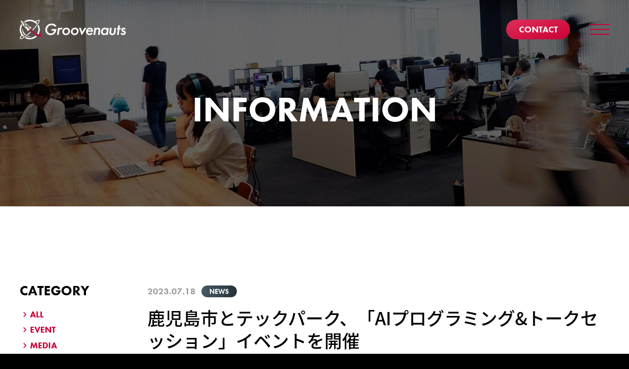

--- FILE ---
content_type: text/html; charset=UTF-8
request_url: https://www.groovenauts.jp/2023/07/18/information-144/
body_size: 11773
content:
<!DOCTYPE html>
<html dir="ltr" lang="ja">
	<head prefix="og: http://ogp.me/ns# fb: http://ogp.me/ns/fb# website: http://ogp.me/ns/website#">
		<meta charset="UTF-8">
		<meta name="author" content="株式会社グルーヴノーツ">
		<meta name="viewport" content="width=device-width, initial-scale=1.0">
				<script async src="https://www.googletagmanager.com/gtag/js?id=G-YYLVWSMYNC"></script>
		<link media="all" href="https://www.groovenauts.jp/wp-content/cache/autoptimize/css/autoptimize_43a27e445a075f1f5b41a97479ce6c4c.css" rel="stylesheet"><title>鹿児島市とテックパーク、「AIプログラミング&amp;トークセッション」イベントを開催｜株式会社グルーヴノーツ</title>

		<!-- All in One SEO 4.9.3 - aioseo.com -->
	<meta name="description" content="最先端テクノロジーの教育事業「TECH PARK（テックパーク）」を展開する株式会社グルーヴノーツは、鹿児島市より「令和5年度鹿児島市未来のICT人材育成業務」を受託し、同市で活躍するICT人材の育成を目指して、高校・大学・専門学校生を対象にした「AIプログラミング&amp;トークセッション」イベントを開催します。" />
	<meta name="robots" content="max-image-preview:large" />
	<meta name="author" content="h-kaneda"/>
	<link rel="canonical" href="https://www.groovenauts.jp/2023/07/18/information-144/" />
	<meta name="generator" content="All in One SEO (AIOSEO) 4.9.3" />
		<meta property="og:locale" content="ja_JP" />
		<meta property="og:site_name" content="株式会社グルーヴノーツ" />
		<meta property="og:type" content="article" />
		<meta property="og:title" content="鹿児島市とテックパーク、「AIプログラミング&amp;トークセッション」イベントを開催｜株式会社グルーヴノーツ" />
		<meta property="og:description" content="最先端テクノロジーの教育事業「TECH PARK（テックパーク）」を展開する株式会社グルーヴノーツは、鹿児島市より「令和5年度鹿児島市未来のICT人材育成業務」を受託し、同市で活躍するICT人材の育成を目指して、高校・大学・専門学校生を対象にした「AIプログラミング&amp;トークセッション」イベントを開催します。" />
		<meta property="og:url" content="https://www.groovenauts.jp/2023/07/18/information-144/" />
		<meta property="fb:app_id" content="810643836369273" />
		<meta property="og:image" content="https://www.groovenauts.jp/wp-content/uploads/2023/07/202307_kagoshima_city_ogp.png" />
		<meta property="og:image:secure_url" content="https://www.groovenauts.jp/wp-content/uploads/2023/07/202307_kagoshima_city_ogp.png" />
		<meta property="og:image:width" content="1200" />
		<meta property="og:image:height" content="630" />
		<meta property="article:published_time" content="2023-07-18T02:00:00+00:00" />
		<meta property="article:modified_time" content="2025-07-29T09:55:21+00:00" />
		<meta property="article:publisher" content="https://www.facebook.com/Groovenauts.Inc/" />
		<meta name="twitter:card" content="summary_large_image" />
		<meta name="twitter:site" content="@Groovenauts" />
		<meta name="twitter:title" content="鹿児島市とテックパーク、「AIプログラミング&amp;トークセッション」イベントを開催｜株式会社グルーヴノーツ" />
		<meta name="twitter:description" content="最先端テクノロジーの教育事業「TECH PARK（テックパーク）」を展開する株式会社グルーヴノーツは、鹿児島市より「令和5年度鹿児島市未来のICT人材育成業務」を受託し、同市で活躍するICT人材の育成を目指して、高校・大学・専門学校生を対象にした「AIプログラミング&amp;トークセッション」イベントを開催します。" />
		<meta name="twitter:image" content="https://www.groovenauts.jp/wp-content/uploads/2023/07/202307_kagoshima_city_ogp.png" />
		<script type="application/ld+json" class="aioseo-schema">
			{"@context":"https:\/\/schema.org","@graph":[{"@type":"Article","@id":"https:\/\/www.groovenauts.jp\/2023\/07\/18\/information-144\/#article","name":"\u9e7f\u5150\u5cf6\u5e02\u3068\u30c6\u30c3\u30af\u30d1\u30fc\u30af\u3001\u300cAI\u30d7\u30ed\u30b0\u30e9\u30df\u30f3\u30b0&\u30c8\u30fc\u30af\u30bb\u30c3\u30b7\u30e7\u30f3\u300d\u30a4\u30d9\u30f3\u30c8\u3092\u958b\u50ac\uff5c\u682a\u5f0f\u4f1a\u793e\u30b0\u30eb\u30fc\u30f4\u30ce\u30fc\u30c4","headline":"\u9e7f\u5150\u5cf6\u5e02\u3068\u30c6\u30c3\u30af\u30d1\u30fc\u30af\u3001\u300cAI\u30d7\u30ed\u30b0\u30e9\u30df\u30f3\u30b0&amp;\u30c8\u30fc\u30af\u30bb\u30c3\u30b7\u30e7\u30f3\u300d\u30a4\u30d9\u30f3\u30c8\u3092\u958b\u50ac","author":{"@id":"https:\/\/www.groovenauts.jp\/author\/h-kaneda\/#author"},"publisher":{"@id":"https:\/\/www.groovenauts.jp\/#organization"},"image":{"@type":"ImageObject","url":"https:\/\/www.groovenauts.jp\/wp-content\/uploads\/2023\/07\/d25eb54b1f230698a0f306c1b5bf3876.png","@id":"https:\/\/www.groovenauts.jp\/2023\/07\/18\/information-144\/#articleImage","width":3600,"height":1549},"datePublished":"2023-07-18T11:00:00+09:00","dateModified":"2025-07-29T18:55:21+09:00","inLanguage":"ja","mainEntityOfPage":{"@id":"https:\/\/www.groovenauts.jp\/2023\/07\/18\/information-144\/#webpage"},"isPartOf":{"@id":"https:\/\/www.groovenauts.jp\/2023\/07\/18\/information-144\/#webpage"},"articleSection":"NEWS, JP"},{"@type":"BreadcrumbList","@id":"https:\/\/www.groovenauts.jp\/2023\/07\/18\/information-144\/#breadcrumblist","itemListElement":[{"@type":"ListItem","@id":"https:\/\/www.groovenauts.jp#listItem","position":1,"name":"Home","item":"https:\/\/www.groovenauts.jp","nextItem":{"@type":"ListItem","@id":"https:\/\/www.groovenauts.jp\/category\/news\/#listItem","name":"NEWS"}},{"@type":"ListItem","@id":"https:\/\/www.groovenauts.jp\/category\/news\/#listItem","position":2,"name":"NEWS","item":"https:\/\/www.groovenauts.jp\/category\/news\/","nextItem":{"@type":"ListItem","@id":"https:\/\/www.groovenauts.jp\/2023\/07\/18\/information-144\/#listItem","name":"\u9e7f\u5150\u5cf6\u5e02\u3068\u30c6\u30c3\u30af\u30d1\u30fc\u30af\u3001\u300cAI\u30d7\u30ed\u30b0\u30e9\u30df\u30f3\u30b0&amp;\u30c8\u30fc\u30af\u30bb\u30c3\u30b7\u30e7\u30f3\u300d\u30a4\u30d9\u30f3\u30c8\u3092\u958b\u50ac"},"previousItem":{"@type":"ListItem","@id":"https:\/\/www.groovenauts.jp#listItem","name":"Home"}},{"@type":"ListItem","@id":"https:\/\/www.groovenauts.jp\/2023\/07\/18\/information-144\/#listItem","position":3,"name":"\u9e7f\u5150\u5cf6\u5e02\u3068\u30c6\u30c3\u30af\u30d1\u30fc\u30af\u3001\u300cAI\u30d7\u30ed\u30b0\u30e9\u30df\u30f3\u30b0&amp;\u30c8\u30fc\u30af\u30bb\u30c3\u30b7\u30e7\u30f3\u300d\u30a4\u30d9\u30f3\u30c8\u3092\u958b\u50ac","previousItem":{"@type":"ListItem","@id":"https:\/\/www.groovenauts.jp\/category\/news\/#listItem","name":"NEWS"}}]},{"@type":"Organization","@id":"https:\/\/www.groovenauts.jp\/#organization","name":"\u682a\u5f0f\u4f1a\u793e\u30b0\u30eb\u30fc\u30f4\u30ce\u30fc\u30c4","url":"https:\/\/www.groovenauts.jp\/","logo":{"@type":"ImageObject","url":"https:\/\/www.groovenauts.jp\/wp-content\/uploads\/2020\/09\/logo_groovenauts_2018_type1.png","@id":"https:\/\/www.groovenauts.jp\/2023\/07\/18\/information-144\/#organizationLogo","width":1848,"height":504},"image":{"@id":"https:\/\/www.groovenauts.jp\/2023\/07\/18\/information-144\/#organizationLogo"}},{"@type":"Person","@id":"https:\/\/www.groovenauts.jp\/author\/h-kaneda\/#author","url":"https:\/\/www.groovenauts.jp\/author\/h-kaneda\/","name":"h-kaneda","image":{"@type":"ImageObject","@id":"https:\/\/www.groovenauts.jp\/2023\/07\/18\/information-144\/#authorImage","url":"https:\/\/lh5.googleusercontent.com\/-G-kOZMZrwws\/AAAAAAAAAAI\/AAAAAAAAAAA\/AMZuuclnPUxt358MmeFOIKuUznahiuzIjg\/s96-c\/photo.jpg","width":96,"height":96,"caption":"h-kaneda"}},{"@type":"WebPage","@id":"https:\/\/www.groovenauts.jp\/2023\/07\/18\/information-144\/#webpage","url":"https:\/\/www.groovenauts.jp\/2023\/07\/18\/information-144\/","name":"\u9e7f\u5150\u5cf6\u5e02\u3068\u30c6\u30c3\u30af\u30d1\u30fc\u30af\u3001\u300cAI\u30d7\u30ed\u30b0\u30e9\u30df\u30f3\u30b0&\u30c8\u30fc\u30af\u30bb\u30c3\u30b7\u30e7\u30f3\u300d\u30a4\u30d9\u30f3\u30c8\u3092\u958b\u50ac\uff5c\u682a\u5f0f\u4f1a\u793e\u30b0\u30eb\u30fc\u30f4\u30ce\u30fc\u30c4","description":"\u6700\u5148\u7aef\u30c6\u30af\u30ce\u30ed\u30b8\u30fc\u306e\u6559\u80b2\u4e8b\u696d\u300cTECH PARK\uff08\u30c6\u30c3\u30af\u30d1\u30fc\u30af\uff09\u300d\u3092\u5c55\u958b\u3059\u308b\u682a\u5f0f\u4f1a\u793e\u30b0\u30eb\u30fc\u30f4\u30ce\u30fc\u30c4\u306f\u3001\u9e7f\u5150\u5cf6\u5e02\u3088\u308a\u300c\u4ee4\u548c5\u5e74\u5ea6\u9e7f\u5150\u5cf6\u5e02\u672a\u6765\u306eICT\u4eba\u6750\u80b2\u6210\u696d\u52d9\u300d\u3092\u53d7\u8a17\u3057\u3001\u540c\u5e02\u3067\u6d3b\u8e8d\u3059\u308bICT\u4eba\u6750\u306e\u80b2\u6210\u3092\u76ee\u6307\u3057\u3066\u3001\u9ad8\u6821\u30fb\u5927\u5b66\u30fb\u5c02\u9580\u5b66\u6821\u751f\u3092\u5bfe\u8c61\u306b\u3057\u305f\u300cAI\u30d7\u30ed\u30b0\u30e9\u30df\u30f3\u30b0&\u30c8\u30fc\u30af\u30bb\u30c3\u30b7\u30e7\u30f3\u300d\u30a4\u30d9\u30f3\u30c8\u3092\u958b\u50ac\u3057\u307e\u3059\u3002","inLanguage":"ja","isPartOf":{"@id":"https:\/\/www.groovenauts.jp\/#website"},"breadcrumb":{"@id":"https:\/\/www.groovenauts.jp\/2023\/07\/18\/information-144\/#breadcrumblist"},"author":{"@id":"https:\/\/www.groovenauts.jp\/author\/h-kaneda\/#author"},"creator":{"@id":"https:\/\/www.groovenauts.jp\/author\/h-kaneda\/#author"},"datePublished":"2023-07-18T11:00:00+09:00","dateModified":"2025-07-29T18:55:21+09:00"},{"@type":"WebSite","@id":"https:\/\/www.groovenauts.jp\/#website","url":"https:\/\/www.groovenauts.jp\/","name":"\u682a\u5f0f\u4f1a\u793e\u30b0\u30eb\u30fc\u30f4\u30ce\u30fc\u30c4","inLanguage":"ja","publisher":{"@id":"https:\/\/www.groovenauts.jp\/#organization"}}]}
		</script>
		<!-- All in One SEO -->

<link href='https://use.typekit.net' rel='preconnect' />
<link href='https://www.googletagmanager.com' rel='preconnect' />
<link href='https://www.google-analytics.com' rel='preconnect' />
<link href='https://ajax.googleapis.com' rel='preconnect' />















		<link rel="shortcut icon" href="https://www.groovenauts.jp/wp-content/themes/groovenauts/images/common/favicon.ico">
		<link rel="alternate" type="application/rss+xml" href="https://www.groovenauts.jp/feed/" title="RSS 2.0">
		<link rel="alternate" type="application/atom+xml" href="https://www.groovenauts.jp/feed/atom/" title="Atom cite contents">
		
	</head>

	<body id="top">
		<div class="wrapper">
			<header>
				<div class="hBox">
					<h1 class="hBox__hl">
						<a href="https://www.groovenauts.jp/" class="hBox__hlBtn" title="Groovenauts,Inc.">
							<svg xmlns="http://www.w3.org/2000/svg" viewBox="0 0 216.71 41.1">
								<g data-name="logo_white">
									<path d="M40.6 25c2 3.44 2.63 6.07 1.55 7.15-.78.78-2.37.65-4.5-.22a23.5 23.5 0 01-2.65-1.3 69.61 69.61 0 01-13.62-10.91.94.94 0 01-.1-.1c-.3.26-.6.51-.87.78s-.53.58-.79.88a.47.47 0 01.1.1A76.19 76.19 0 0033.48 32.5c.92.55 1.8 1 2.64 1.45 3.52 1.74 6.24 2.17 7.49.93 1.61-1.62.4-5.72-2.81-10.83-.06.33-.13.65-.2 1" fill="#ca0035" />
									<path d="M65.54 19.77h9.56c-.17 2.36-1 6.68-3.82 9.49a11.21 11.21 0 01-8.28 3 9.93 9.93 0 01-7.72-3.1 10.67 10.67 0 01-3-7.72 13.63 13.63 0 013.93-9.6 13 13 0 019.5-3.65 10.31 10.31 0 015.63 1.43A13 13 0 0175 13l-2.85 2.12a10.63 10.63 0 00-2.54-2.47 7.8 7.8 0 00-4.24-1.18 9.1 9.1 0 00-6.64 2.61 9.83 9.83 0 00-2.86 7A8.59 8.59 0 0058 26.93a8.06 8.06 0 0010.54.25A7.56 7.56 0 0070.89 23h-5.77zm10.85 12.07h3.41l.94-7.58A6.39 6.39 0 0182 21a3.08 3.08 0 012.26-.87 3.21 3.21 0 011.81.52l1.67-3.09a4.59 4.59 0 00-2.5-.7 4.87 4.87 0 00-2.23.45 5.08 5.08 0 00-1.56 1.26l.17-1.33H78.2zm24.46-13.08a7 7 0 00-5.21-2A8.21 8.21 0 0087 25.19a7.11 7.11 0 002 5.12 6.69 6.69 0 005.22 2 8 8 0 006-2.26 8.36 8.36 0 002.54-6.19 7.17 7.17 0 00-2-5.08M98 27.84a4.24 4.24 0 01-3.24 1.39 4.1 4.1 0 01-3.13-1.29 4.63 4.63 0 01-1.08-3 5.22 5.22 0 011.6-3.83 4.67 4.67 0 013.31-1.22A3.66 3.66 0 0198.21 21a4.35 4.35 0 011.15 3.06A5.59 5.59 0 0198 27.84m20.41-9.08a7 7 0 00-5.21-2 8.21 8.21 0 00-8.59 8.38 7.14 7.14 0 002 5.12 6.69 6.69 0 005.22 2 8 8 0 006-2.26 8.32 8.32 0 002.54-6.19 7.17 7.17 0 00-2-5.08m-2.88 9.08a4.22 4.22 0 01-3.24 1.39 4.1 4.1 0 01-3.13-1.29 4.69 4.69 0 01-1.08-3 5.25 5.25 0 011.6-3.83 4.69 4.69 0 013.36-1.21 3.66 3.66 0 012.74 1.13 4.31 4.31 0 011.15 3.06 5.59 5.59 0 01-1.39 3.79m5.63-10.65l5.64 15.69 9.53-15.69h-3.9l-4.8 8.35-2.71-8.35zm25.31 9.71a5.11 5.11 0 01-1.53 1.67 4.5 4.5 0 01-2.33.66 3.19 3.19 0 01-2.4-.94 4.46 4.46 0 01-1.08-3h10.47a8.16 8.16 0 00.17-1.7 7.3 7.3 0 00-1.81-5.11 5.81 5.81 0 00-4.41-1.71 7.35 7.35 0 00-5.36 2.22 8.61 8.61 0 00-2.54 6.26 7.29 7.29 0 002 5.22 6.18 6.18 0 004.7 1.84 8 8 0 004.1-1 8.31 8.31 0 002.72-2.75zm-6.82-4.35A5.1 5.1 0 01141 20.6a3.9 3.9 0 012.47-.87 2.93 2.93 0 012.12.8 4.18 4.18 0 01.87 2zm11.24 9.29h3.41l.86-7.06c.21-1.74.53-3.24 1.43-4.11a3 3 0 012.19-.8 2.61 2.61 0 011.74.59 2.51 2.51 0 01.66 1.88 14.77 14.77 0 01-.17 1.95l-.98 7.54h3.41l.9-7.2a26.45 26.45 0 00.32-3.1 4.82 4.82 0 00-1.33-3.48 4.71 4.71 0 00-3.47-1.25 5.45 5.45 0 00-2.51.56 4.13 4.13 0 00-1.46 1.15l.17-1.33h-3.4zM178.3 18.9a5 5 0 00-1.67-1.46 5.44 5.44 0 00-2.68-.63 7.17 7.17 0 00-5.35 2.05 9.36 9.36 0 00-2.54 6.54 7.48 7.48 0 002 5.29 5.75 5.75 0 004.17 1.6 7.27 7.27 0 002.68-.52 6.4 6.4 0 001.95-1.46l-.18 1.53h3.41l1.81-14.65h-3.41zm-7.09 2.1a4.12 4.12 0 012.92-1.15 3.58 3.58 0 012.61 1 4.38 4.38 0 011.14 3.09 6 6 0 01-1.49 4 4.41 4.41 0 01-3.2 1.29 3.25 3.25 0 01-2.47-1 4.47 4.47 0 01-1.15-3.06 5.89 5.89 0 011.64-4.17m13.18-3.83l-1 8a18 18 0 00-.18 2 5.13 5.13 0 001.36 3.55 6.32 6.32 0 004.66 1.6 6.47 6.47 0 004.63-1.57c1.53-1.46 1.81-3.54 2-5l1-8.49h-3.36l-1 8.39a4.73 4.73 0 01-1 2.88 3.33 3.33 0 01-2.12.77 2.78 2.78 0 01-1.92-.7 2.71 2.71 0 01-.69-2 14 14 0 01.17-1.71l.94-7.62zm21.8 3.14l.38-3.14H204l.66-5.35h-3.4l-.66 5.35h-1.43l-.38 3.14h1.42l-1.42 11.51h3.41l1.42-11.51zm10.52-.94a5.47 5.47 0 00-1.71-1.86 4.32 4.32 0 00-2.54-.7 4.89 4.89 0 00-3.62 1.32 4.52 4.52 0 00-1.32 3.24 3.35 3.35 0 001 2.54 7.45 7.45 0 001.72 1.09l.93.49a5.18 5.18 0 011.4.83 1.69 1.69 0 01.48 1.22 1.56 1.56 0 01-.55 1.29 2.05 2.05 0 01-1.36.45 2.13 2.13 0 01-1.43-.52 3.11 3.11 0 01-.8-1.43L206 28.67a5.32 5.32 0 001.81 2.68 5.52 5.52 0 003.27.94 5.77 5.77 0 004.1-1.39 4.71 4.71 0 001.46-3.55 4.25 4.25 0 00-1.11-3 6.6 6.6 0 00-1.85-1.26l-1-.49a8.46 8.46 0 01-1.43-.76 1 1 0 01-.41-.83 1.12 1.12 0 01.31-.77 1.65 1.65 0 011.18-.42 1.52 1.52 0 011.05.35 2.13 2.13 0 01.69.91zM19.77 14.68a15.31 15.31 0 014.87 1.59 15.59 15.59 0 00-2.81 1.51l.06.1.49.83-.75.61c-.13.1-.23.2-.35.3-.3.26-.6.51-.87.78s-.53.58-.79.88c-.09.12-.2.22-.3.34l-.6.76-.84-.49-.1-.06a15 15 0 00-1.51 2.81 15.34 15.34 0 01-1.58-4.88c-.28-.21-.57-.43-.84-.65a35 35 0 01-3-2.61l-.12-.13a35.2 35.2 0 01-8-12.13l-.87-2.39 2.39.94a35.56 35.56 0 0112.12 8l.14.14a38.71 38.71 0 012.61 2.95l.65.84m-4.06-3a.8.8 0 01-.13-.13c-.44-.43-.88-.86-1.34-1.26s-.72-.64-1.09-.94-.85-.65-1.28-1c-.74-.56-1.51-1.09-2.29-1.58a34.61 34.61 0 00-5.74-2.98l6.05 6.05a2.85 2.85 0 003.48 4.45 3.09 3.09 0 00.55-.42l5.69 5.7c.29-.28.59-.53.89-.79.15-.12.28-.26.43-.38a34.83 34.83 0 00-2.69-3.91 35.47 35.47 0 00-2.53-2.86m-5.15-1.12a1.87 1.87 0 00-.47.83 1.84 1.84 0 011.09 0 1.78 1.78 0 01.74.45 1.88 1.88 0 01.55 1.26 2.21 2.21 0 01-.06.57 1.77 1.77 0 00.38-.15 2.21 2.21 0 00.48-.34 1.9 1.9 0 10-2.69-2.69M10.48 35c-.93.65-1.79 1.23-2.59 1.73-3.16 2-5.31 2.77-6 2.5-.26-.72.54-2.86 2.51-6-.33-.42-.65-.85-.94-1.29C.78 36.06-.3 39.16.82 40.28s4.21 0 8.35-2.61c.85-.54 1.74-1.15 2.67-1.82A105.8 105.8 0 0023 26.42l-1.1-1A99.14 99.14 0 0110.48 35m25.37-23.17c.67-.92 1.28-1.82 1.82-2.66C40.32 5 41.4 1.93 40.28.81s-4.21 0-8.35 2.61c.44.3.87.6 1.3.94 3.15-2 5.29-2.77 6-2.5.26.72-.53 2.86-2.5 6Q36 9.08 35 10.48a100.34 100.34 0 01-9.41 11.22c.36.33.73.65 1.1 1a104 104 0 009.16-10.84M10.56 38.51a20.57 20.57 0 0024.53-3.42c-.76-.39-1.56-.83-2.38-1.32l-.31-.2a17.67 17.67 0 01-19.1 3l-.6.43c-.73.53-1.45 1-2.14 1.47m26.49-25.78l-.46.62a17.48 17.48 0 011.56 6.9v1a17.51 17.51 0 01-2.37 8.15 25.13 25.13 0 002.44 1.22l.21.08A20 20 0 0040 27.07a20.56 20.56 0 00.57-2c.07-.33.14-.65.2-1a20.83 20.83 0 00-2.28-13.49c-.46.68-.94 1.39-1.47 2.13M8.09 33a18 18 0 01-2-2.39c-.3-.44-.59-.89-.85-1.36a17.68 17.68 0 010-17.34C4.58 11 4 10.06 3.47 9.1a20.6 20.6 0 00-.89 21.42c.27.47.55.94.85 1.4s.61.87.94 1.29.65.8 1 1.18.42.47.64.7.46.43.69.64l.41-.25c.68-.42 1.4-.91 2.14-1.42-.4-.33-.79-.68-1.16-1.05m27-27c-.22-.23-.45-.44-.69-.65s-.77-.69-1.17-1-.86-.64-1.3-.94-.93-.57-1.41-.84A20.55 20.55 0 0017.05.3c-.33 0-.66.12-1 .2a20.35 20.35 0 00-6.91 2.94C10.07 4 11 4.58 11.93 5.2A17.72 17.72 0 0119.87 3h1a17.7 17.7 0 018.38 2.3c.46.27.92.55 1.36.85a17.89 17.89 0 012.39 2c.38.38.73.76 1.06 1.16.51-.73 1-1.45 1.42-2.15l.25-.4c-.22-.23-.43-.46-.65-.68M5.33 18.15a15.75 15.75 0 00-.2 2.4 15.39 15.39 0 006 12.17l1.72-1.32a20.54 20.54 0 01-7.52-13.25M20.55 36a14.67 14.67 0 002.4-.21 20.16 20.16 0 01-6.18-1.87c-.48.4-1 .78-1.43 1.15a15.27 15.27 0 005.21.93" fill="#fff" class="logoColor" />
								</g>
							</svg>
						</a>
					</h1>
					<!-- <select name="lang_choice_1" id="lang_choice_1" class="pll-switcher-select">
	<option value="https://www.groovenauts.jp/2023/07/18/information-144/" lang="ja" selected='selected'>JP</option>
	<option value="https://www.groovenauts.jp/en/" lang="en-US">EN</option>

</select>
<script type="text/javascript">
					document.getElementById( "lang_choice_1" ).addEventListener( "change", function ( event ) { location.href = event.currentTarget.value; } )
				</script> -->
					<p class="hBox__contact">
						<a href="https://www.groovenauts.jp/contact/" class="hBox__contactBtn"><span class="hBox__contactBtn-text">CONTACT</span><i class="mdi mdi-email-outline"></i></a>
					</p>
					<nav class="gNav">
						<div class="gNav__box">
							<div class="gNav__box-inner">
								<div class="gNav__box-all">
									<ul class="gNavMenu gNavMenu__all">
										<li class="gNavMenu__item"><a href="https://www.groovenauts.jp/">TOP</a></li>
										<li class="gNavMenu__item"><a href="https://www.groovenauts.jp/service/">SERVICE</a></li>
										<li class="gNavMenu__item"><a href="https://www.groovenauts.jp/about/">ABOUT</a></li>
										<li class="gNavMenu__item"><a href="https://www.groovenauts.jp/vmm/">VISION / MISSION / METHOD</a></li>
										<!-- <li class="gNavMenu__item"><a href="https://www.groovenauts.jp/greetings/">GREETINGS</a></li> -->
										<li class="gNavMenu__item"><a href="https://www.groovenauts.jp/recruit/">RECRUIT</a></li>
										<li class="gNavMenu__item"><a href="https://www.groovenauts.jp/information/">INFORMATION</a></li>
									</ul>
								</div>
								<div class="gNav__box-other">
									<ul class="gNavMenu gNavMenu__other">
										<li class="gNavMenu__item"><a href="https://www.groovenauts.jp/privacy/">PRIVACY POLICY</a></li>
										<li class="gNavMenu__item"><a href="https://www.groovenauts.jp/security/">SECURITY</a></li>
										<li class="gNavMenu__item gNavMenu__item-contact"><a href="https://www.groovenauts.jp/contact/" class="contactBtn">CONTACT</a></li>
										<!-- <li class="gNavMenu__item gNavMenu__item-sns">
											<span class="gNavMenu__item-share">Official SNS</span>
											<ul class="gNavSns">
												<li class="gNavSns__item"><a href="https://www.facebook.com/Groovenauts.Inc" target="_blank">facebook</a></li>
												<li class="gNavSns__item"><a href="https://twitter.com/groovenauts" target="_blank">Twitter</a></li>
											</ul>
										</li> -->
									</ul>
									<p class="gNav__copy"><small>&copy; 2016 Groovenauts,Inc.</small></p>
								</div>
							</div>
						</div>
					</nav>
					<div class="menuBtn">
						<span class="menuBtn__line"></span>
						<span class="menuBtn__line"></span>
						<span class="menuBtn__line"></span>
					</div>
				</div>
			</header>

<main>
	<article class="content content__information">
		<div class="contentTitle contentTitle__information">
			<h2 class="contentTitle__hl scrollAnimation-down">INFORMATION</h2>
		</div>

		<div class="container information__inner scrollAnimation-up">
			<article class="information">
				<div class="information__meta">
					<h3 class="information__hl">鹿児島市とテックパーク、「AIプログラミング&amp;トークセッション」イベントを開催</h3>
					<div class="informationList__head">
						<time class="informationList__date" datetime="2023-07-18">2023.07.18</time>
						<ul class="informationCategoryList"><li class="informationCategoryList__item">NEWS</li></ul>					</div>
				</div>

				<div class="information__body">
					
<p class="has-medium-font-size"><strong>鹿児島市の未来を支えるICT人材を育成</strong></p>



<div style="height:10px" aria-hidden="true" class="wp-block-spacer"></div>



<p>最先端テクノロジーの教育事業「TECH PARK（テックパーク）」を展開する株式会社グルーヴノーツ（本社：福岡県福岡市、代表取締役会長：佐々木 久美子、以下 グルーヴノーツ）は、鹿児島市より「令和5年度鹿児島市未来のICT人材育成業務」を受託し、同市で活躍するICT人材の育成を目指して、高校・大学・専門学校生を対象にした「AIプログラミング&amp;トークセッション」イベントを開催します。</p>


<div class="wp-block-image">
<figure class="aligncenter size-large"><img fetchpriority="high" decoding="async" width="1024" height="441" src="https://www.groovenauts.jp/wp-content/uploads/2023/07/d25eb54b1f230698a0f306c1b5bf3876-1024x441.png" alt="AIプログラミング&amp;トークセッションイベント、AIプログラミング体験とトークセッション" class="wp-image-6392" srcset="https://www.groovenauts.jp/wp-content/uploads/2023/07/d25eb54b1f230698a0f306c1b5bf3876-1024x441.png 1024w, https://www.groovenauts.jp/wp-content/uploads/2023/07/d25eb54b1f230698a0f306c1b5bf3876-300x129.png 300w, https://www.groovenauts.jp/wp-content/uploads/2023/07/d25eb54b1f230698a0f306c1b5bf3876-768x330.png 768w, https://www.groovenauts.jp/wp-content/uploads/2023/07/d25eb54b1f230698a0f306c1b5bf3876-1536x661.png 1536w, https://www.groovenauts.jp/wp-content/uploads/2023/07/d25eb54b1f230698a0f306c1b5bf3876-2048x881.png 2048w" sizes="(max-width: 1024px) 100vw, 1024px" /></figure>
</div>


<p>このたび実施する「AIプログラミング&amp;トークセッション」イベントでは、テックパークオリジナルのScratch​で動く「AIブロック」を使ったAIレジアプリの開発や、専門技術がなくてもアプリ開発を始められるノーコードツールによるプログラム開発、ChatGPT（チャットGPT）などを体験。テクノロジーの仕組みを学び、地域や身の回りでテクノロジーをどう役立てていけるかを考えます。また、地元ICT企業を招いて参加者と一緒に、鹿児島で働くことやエンジニアの仕事の魅力などについて語り合います。</p>



<p>「鹿児島市未来のICT人材育成業務」は、今年度からの新たな取り組みとして、鹿児島市がICT関連産業を将来の基幹産業に育てていくうえで、未来の担い手である高校生・大学生・専門学校生等に対して、テクノロジーへの学びを深める機会や地元ICT企業との交流を促すことで、同市経済の持続的な成長を支えるICT人材の育成と地元定着を促進することを目的に実施されます。</p>



<p>今後は、本イベントの追加開催のほか、2023年7月24日（月）には鹿児島市立鹿児島玉龍高等学校で、2023年10月14日（土）には鹿児島市立松元中学校で、地元ICT企業が仕事の魅力を伝える特別講座の開催も予定しております。テックパークは本事業を通じて、テクノロジーの楽しさを広げ、テクノロジーを通じて豊かな社会づくりに貢献する人材の育成に取り組んでまいります。</p>



<div style="height:20px" aria-hidden="true" class="wp-block-spacer"></div>



<h4 class="wp-block-heading"><strong>「AIプログラミング&amp;トークセッション」イベントの概要</strong></h4>



<p class="mb-x-small"><strong>【高校生向け】</strong></p>



<ul class="wp-block-list">
<li class="mb-small ">開催日程：2023年8月27日（日）10：30～14：30（受付開始 10：00）</li>



<li class="mb-medium">内容：
<ul class="wp-block-list">
<li class="mb-small ">（午前）<span style="background-image: linear-gradient(transparent 60%, rgba(142, 209, 252, 0.5) 60%)" class="sme-highlighter">地元ICT企業によるトークセッション「鹿児島にもこんなICT企業があるんだよ」</span></li>



<li class="mb-small ">（午後）<span style="background-image: linear-gradient(transparent 60%, rgba(142, 209, 252, 0.5) 60%)" class="sme-highlighter">AI画像認識×ビジュアルプログラミング開発「高校生だけど、AI活用アプリ作ってみた」</span><br>ビジュアルプログラミングソフトのScratch​と「AIブロック」の画像認識機能を使います。まずは、色々な画像をAIに学習させながら、AIの仕組みを理解します。その後、ScratchでAIレジのアプリを開発します。</li>
</ul>
</li>



<li class="mb-small ">参加対象：鹿児島市内に在住または市内の学校に通学する高校生</li>
</ul>



<p class="mb-x-small"><strong>【大学生・専門学校生向け】</strong></p>



<ul class="wp-block-list">
<li class="mb-small ">開催日程：2023年10月1日（日）10：30〜14：30 （受付開始 10：00）</li>



<li class="mb-medium">内容：
<ul class="wp-block-list">
<li class="mb-small ">（午前）<span style="background-image: linear-gradient(transparent 60%, rgba(142, 209, 252, 0.5) 60%)" class="sme-highlighter">地元ICT企業によるトークセッション「デジタル社会に“鹿児島で働く”とは」</span></li>



<li class="mb-small ">（午後）<span style="background-image: linear-gradient(transparent 60%, rgba(142, 209, 252, 0.5) 60%)" class="sme-highlighter">ノーコード/コーディングの開発×生成系AI体験</span><br>プログラムのソースコードを書く開発手法とノーコードツールを用いた開発手法それぞれの手法で、プログラムが動く仕組みを作りながら、プログラム開発の基礎を学びます。また、生成系AIのChatGPTも体験します。</li>
</ul>
</li>



<li class="mb-small ">参加対象：鹿児島市内に在住または市内の学校に通学する大学生、専門学校生</li>
</ul>



<p class="mb-x-small"><strong>【定員】</strong></p>



<p class="mt-x-small">各回先着20名</p>



<p class="mb-x-small"><strong>【参加費】</strong></p>



<p class="mt-x-small">無料</p>



<p class="mb-x-small"><strong>【開催場所】</strong></p>



<p class="mt-x-small">mark MEIZAN（マークメイザン）（鹿児島県鹿児島市名山町9-15）</p>



<p class="mb-x-small"><strong>【主催】</strong></p>



<p class="mt-x-small">鹿児島市</p>



<p class="mb-x-small"><strong>【運営】</strong></p>



<p class="mt-x-small">株式会社グルーヴノーツ（テックパーク事業）</p>



<div style="height:20px" aria-hidden="true" class="wp-block-spacer"></div>



<h4 class="wp-block-heading">グルーヴノーツのテックパークについて</h4>



<p>グルーヴノーツは、世界に先駆けてAIと量子コンピュータを活用できる<a href="https://www.magellanic-clouds.com/blocks/" title="AIと量子コンピュータを活用できるグルーヴノーツのクラウドプラットフォーム">クラウドサービス</a>の開発を手掛け、国内有数の実績を誇るテクノロジーカンパニーです。グルーヴノーツが展開するテックパーク事業では、子どもから大人まで、テクノロジーを正しく理解して楽しく学べる教育コンテンツを開発し、自社運営のスクールをはじめさまざまな教育機関・法人・自治体などに提供しています。</p>



<div style="height:50px" aria-hidden="true" class="wp-block-spacer"></div>



<hr class="wp-block-separator has-css-opacity"/>



<p><a href="https://www.groovenauts.jp/wp-content/uploads/2023/07/20230718.pdf" target="_blank" rel="noopener nofollow" title="">PDFダウンロード</a></p>



<p><strong>【お問い合わせ先】</strong><br> 株式会社グルーヴノーツ　広報<br> pr@groovenauts.jp</p>



<div style="height:30px" aria-hidden="true" class="wp-block-spacer"></div>
				</div>

								<div class="scrollAnimation-up">
					<div class="postNav">
												<span class="postNav__link postNav__link--prev"><a href="https://www.groovenauts.jp/2023/07/13/information-143/" rel="prev"><i class="mdi mdi-chevron-left"></i>Previous</a></span>																		<span class="postNav__link postNav__link--next"><a href="https://www.groovenauts.jp/2023/10/02/information-145/" rel="next">NEXT<i class="mdi mdi-chevron-right"></i></a></span>											</div>
				</div>
							</article>
			<div class="sideNav">
	<section class="informationNav">
		<h3 class="informationNav__hl">CATEGORY</h3>
		<ul class="informationArchiveList">
			<li class="informationArchiveList__item"><a href="https://www.groovenauts.jp/information"><i class="mdi mdi-chevron-right"></i>ALL</a></li>
			<li class="informationArchiveList__item"><i class="mdi mdi-chevron-right"></i><a href="https://www.groovenauts.jp/category/event/">EVENT</a></li><li class="informationArchiveList__item"><i class="mdi mdi-chevron-right"></i><a href="https://www.groovenauts.jp/category/media/">MEDIA</a></li><li class="informationArchiveList__item"><i class="mdi mdi-chevron-right"></i><a href="https://www.groovenauts.jp/category/news/">NEWS</a></li>		</ul>
	</section>

	<section class="informationNav">
		<h3 class="informationNav__hl">ARCHIVE</h3>
		<ul class="informationArchiveList">
						<li class="informationArchiveList__item archiveYear">
				<i class="mdi mdi-chevron-right"></i><span class="informationArchiveList__item-num">2025<span class="informationArchiveList__item-year">年</span></span>
				<ul class="informationArchiveMonthList">
										<li class="informationArchiveMonthList__item">
						<i class="mdi mdi-chevron-right"></i>
						<a href="https://www.groovenauts.jp/2025/07">
							7月<span class="informationArchiveMonthList__count">(1)</span>
						</a>
					</li>
								</ul></li>
						<li class="informationArchiveList__item archiveYear">
				<i class="mdi mdi-chevron-right"></i><span class="informationArchiveList__item-num">2024<span class="informationArchiveList__item-year">年</span></span>
				<ul class="informationArchiveMonthList">
										<li class="informationArchiveMonthList__item">
						<i class="mdi mdi-chevron-right"></i>
						<a href="https://www.groovenauts.jp/2024/09">
							9月<span class="informationArchiveMonthList__count">(1)</span>
						</a>
					</li>
										<li class="informationArchiveMonthList__item">
						<i class="mdi mdi-chevron-right"></i>
						<a href="https://www.groovenauts.jp/2024/05">
							5月<span class="informationArchiveMonthList__count">(3)</span>
						</a>
					</li>
										<li class="informationArchiveMonthList__item">
						<i class="mdi mdi-chevron-right"></i>
						<a href="https://www.groovenauts.jp/2024/01">
							1月<span class="informationArchiveMonthList__count">(1)</span>
						</a>
					</li>
								</ul></li>
						<li class="informationArchiveList__item archiveYear">
				<i class="mdi mdi-chevron-right"></i><span class="informationArchiveList__item-num">2023<span class="informationArchiveList__item-year">年</span></span>
				<ul class="informationArchiveMonthList">
										<li class="informationArchiveMonthList__item">
						<i class="mdi mdi-chevron-right"></i>
						<a href="https://www.groovenauts.jp/2023/11">
							11月<span class="informationArchiveMonthList__count">(2)</span>
						</a>
					</li>
										<li class="informationArchiveMonthList__item">
						<i class="mdi mdi-chevron-right"></i>
						<a href="https://www.groovenauts.jp/2023/10">
							10月<span class="informationArchiveMonthList__count">(1)</span>
						</a>
					</li>
										<li class="informationArchiveMonthList__item">
						<i class="mdi mdi-chevron-right"></i>
						<a href="https://www.groovenauts.jp/2023/07">
							7月<span class="informationArchiveMonthList__count">(2)</span>
						</a>
					</li>
										<li class="informationArchiveMonthList__item">
						<i class="mdi mdi-chevron-right"></i>
						<a href="https://www.groovenauts.jp/2023/06">
							6月<span class="informationArchiveMonthList__count">(2)</span>
						</a>
					</li>
										<li class="informationArchiveMonthList__item">
						<i class="mdi mdi-chevron-right"></i>
						<a href="https://www.groovenauts.jp/2023/05">
							5月<span class="informationArchiveMonthList__count">(2)</span>
						</a>
					</li>
										<li class="informationArchiveMonthList__item">
						<i class="mdi mdi-chevron-right"></i>
						<a href="https://www.groovenauts.jp/2023/03">
							3月<span class="informationArchiveMonthList__count">(2)</span>
						</a>
					</li>
										<li class="informationArchiveMonthList__item">
						<i class="mdi mdi-chevron-right"></i>
						<a href="https://www.groovenauts.jp/2023/02">
							2月<span class="informationArchiveMonthList__count">(1)</span>
						</a>
					</li>
								</ul></li>
						<li class="informationArchiveList__item archiveYear">
				<i class="mdi mdi-chevron-right"></i><span class="informationArchiveList__item-num">2022<span class="informationArchiveList__item-year">年</span></span>
				<ul class="informationArchiveMonthList">
										<li class="informationArchiveMonthList__item">
						<i class="mdi mdi-chevron-right"></i>
						<a href="https://www.groovenauts.jp/2022/10">
							10月<span class="informationArchiveMonthList__count">(1)</span>
						</a>
					</li>
										<li class="informationArchiveMonthList__item">
						<i class="mdi mdi-chevron-right"></i>
						<a href="https://www.groovenauts.jp/2022/09">
							9月<span class="informationArchiveMonthList__count">(2)</span>
						</a>
					</li>
										<li class="informationArchiveMonthList__item">
						<i class="mdi mdi-chevron-right"></i>
						<a href="https://www.groovenauts.jp/2022/07">
							7月<span class="informationArchiveMonthList__count">(2)</span>
						</a>
					</li>
										<li class="informationArchiveMonthList__item">
						<i class="mdi mdi-chevron-right"></i>
						<a href="https://www.groovenauts.jp/2022/06">
							6月<span class="informationArchiveMonthList__count">(1)</span>
						</a>
					</li>
										<li class="informationArchiveMonthList__item">
						<i class="mdi mdi-chevron-right"></i>
						<a href="https://www.groovenauts.jp/2022/05">
							5月<span class="informationArchiveMonthList__count">(2)</span>
						</a>
					</li>
										<li class="informationArchiveMonthList__item">
						<i class="mdi mdi-chevron-right"></i>
						<a href="https://www.groovenauts.jp/2022/04">
							4月<span class="informationArchiveMonthList__count">(2)</span>
						</a>
					</li>
										<li class="informationArchiveMonthList__item">
						<i class="mdi mdi-chevron-right"></i>
						<a href="https://www.groovenauts.jp/2022/03">
							3月<span class="informationArchiveMonthList__count">(1)</span>
						</a>
					</li>
										<li class="informationArchiveMonthList__item">
						<i class="mdi mdi-chevron-right"></i>
						<a href="https://www.groovenauts.jp/2022/02">
							2月<span class="informationArchiveMonthList__count">(2)</span>
						</a>
					</li>
										<li class="informationArchiveMonthList__item">
						<i class="mdi mdi-chevron-right"></i>
						<a href="https://www.groovenauts.jp/2022/01">
							1月<span class="informationArchiveMonthList__count">(4)</span>
						</a>
					</li>
								</ul></li>
						<li class="informationArchiveList__item archiveYear">
				<i class="mdi mdi-chevron-right"></i><span class="informationArchiveList__item-num">2021<span class="informationArchiveList__item-year">年</span></span>
				<ul class="informationArchiveMonthList">
										<li class="informationArchiveMonthList__item">
						<i class="mdi mdi-chevron-right"></i>
						<a href="https://www.groovenauts.jp/2021/11">
							11月<span class="informationArchiveMonthList__count">(3)</span>
						</a>
					</li>
										<li class="informationArchiveMonthList__item">
						<i class="mdi mdi-chevron-right"></i>
						<a href="https://www.groovenauts.jp/2021/10">
							10月<span class="informationArchiveMonthList__count">(1)</span>
						</a>
					</li>
										<li class="informationArchiveMonthList__item">
						<i class="mdi mdi-chevron-right"></i>
						<a href="https://www.groovenauts.jp/2021/09">
							9月<span class="informationArchiveMonthList__count">(2)</span>
						</a>
					</li>
										<li class="informationArchiveMonthList__item">
						<i class="mdi mdi-chevron-right"></i>
						<a href="https://www.groovenauts.jp/2021/08">
							8月<span class="informationArchiveMonthList__count">(1)</span>
						</a>
					</li>
										<li class="informationArchiveMonthList__item">
						<i class="mdi mdi-chevron-right"></i>
						<a href="https://www.groovenauts.jp/2021/07">
							7月<span class="informationArchiveMonthList__count">(4)</span>
						</a>
					</li>
										<li class="informationArchiveMonthList__item">
						<i class="mdi mdi-chevron-right"></i>
						<a href="https://www.groovenauts.jp/2021/06">
							6月<span class="informationArchiveMonthList__count">(4)</span>
						</a>
					</li>
										<li class="informationArchiveMonthList__item">
						<i class="mdi mdi-chevron-right"></i>
						<a href="https://www.groovenauts.jp/2021/05">
							5月<span class="informationArchiveMonthList__count">(1)</span>
						</a>
					</li>
										<li class="informationArchiveMonthList__item">
						<i class="mdi mdi-chevron-right"></i>
						<a href="https://www.groovenauts.jp/2021/04">
							4月<span class="informationArchiveMonthList__count">(4)</span>
						</a>
					</li>
										<li class="informationArchiveMonthList__item">
						<i class="mdi mdi-chevron-right"></i>
						<a href="https://www.groovenauts.jp/2021/03">
							3月<span class="informationArchiveMonthList__count">(1)</span>
						</a>
					</li>
										<li class="informationArchiveMonthList__item">
						<i class="mdi mdi-chevron-right"></i>
						<a href="https://www.groovenauts.jp/2021/02">
							2月<span class="informationArchiveMonthList__count">(3)</span>
						</a>
					</li>
										<li class="informationArchiveMonthList__item">
						<i class="mdi mdi-chevron-right"></i>
						<a href="https://www.groovenauts.jp/2021/01">
							1月<span class="informationArchiveMonthList__count">(3)</span>
						</a>
					</li>
								</ul></li>
						<li class="informationArchiveList__item archiveYear">
				<i class="mdi mdi-chevron-right"></i><span class="informationArchiveList__item-num">2020<span class="informationArchiveList__item-year">年</span></span>
				<ul class="informationArchiveMonthList">
										<li class="informationArchiveMonthList__item">
						<i class="mdi mdi-chevron-right"></i>
						<a href="https://www.groovenauts.jp/2020/12">
							12月<span class="informationArchiveMonthList__count">(3)</span>
						</a>
					</li>
										<li class="informationArchiveMonthList__item">
						<i class="mdi mdi-chevron-right"></i>
						<a href="https://www.groovenauts.jp/2020/11">
							11月<span class="informationArchiveMonthList__count">(2)</span>
						</a>
					</li>
										<li class="informationArchiveMonthList__item">
						<i class="mdi mdi-chevron-right"></i>
						<a href="https://www.groovenauts.jp/2020/10">
							10月<span class="informationArchiveMonthList__count">(5)</span>
						</a>
					</li>
										<li class="informationArchiveMonthList__item">
						<i class="mdi mdi-chevron-right"></i>
						<a href="https://www.groovenauts.jp/2020/09">
							9月<span class="informationArchiveMonthList__count">(3)</span>
						</a>
					</li>
										<li class="informationArchiveMonthList__item">
						<i class="mdi mdi-chevron-right"></i>
						<a href="https://www.groovenauts.jp/2020/08">
							8月<span class="informationArchiveMonthList__count">(2)</span>
						</a>
					</li>
										<li class="informationArchiveMonthList__item">
						<i class="mdi mdi-chevron-right"></i>
						<a href="https://www.groovenauts.jp/2020/07">
							7月<span class="informationArchiveMonthList__count">(5)</span>
						</a>
					</li>
										<li class="informationArchiveMonthList__item">
						<i class="mdi mdi-chevron-right"></i>
						<a href="https://www.groovenauts.jp/2020/06">
							6月<span class="informationArchiveMonthList__count">(3)</span>
						</a>
					</li>
										<li class="informationArchiveMonthList__item">
						<i class="mdi mdi-chevron-right"></i>
						<a href="https://www.groovenauts.jp/2020/05">
							5月<span class="informationArchiveMonthList__count">(4)</span>
						</a>
					</li>
										<li class="informationArchiveMonthList__item">
						<i class="mdi mdi-chevron-right"></i>
						<a href="https://www.groovenauts.jp/2020/04">
							4月<span class="informationArchiveMonthList__count">(2)</span>
						</a>
					</li>
										<li class="informationArchiveMonthList__item">
						<i class="mdi mdi-chevron-right"></i>
						<a href="https://www.groovenauts.jp/2020/03">
							3月<span class="informationArchiveMonthList__count">(3)</span>
						</a>
					</li>
										<li class="informationArchiveMonthList__item">
						<i class="mdi mdi-chevron-right"></i>
						<a href="https://www.groovenauts.jp/2020/02">
							2月<span class="informationArchiveMonthList__count">(2)</span>
						</a>
					</li>
										<li class="informationArchiveMonthList__item">
						<i class="mdi mdi-chevron-right"></i>
						<a href="https://www.groovenauts.jp/2020/01">
							1月<span class="informationArchiveMonthList__count">(1)</span>
						</a>
					</li>
								</ul></li>
						<li class="informationArchiveList__item archiveYear">
				<i class="mdi mdi-chevron-right"></i><span class="informationArchiveList__item-num">2019<span class="informationArchiveList__item-year">年</span></span>
				<ul class="informationArchiveMonthList">
										<li class="informationArchiveMonthList__item">
						<i class="mdi mdi-chevron-right"></i>
						<a href="https://www.groovenauts.jp/2019/12">
							12月<span class="informationArchiveMonthList__count">(3)</span>
						</a>
					</li>
										<li class="informationArchiveMonthList__item">
						<i class="mdi mdi-chevron-right"></i>
						<a href="https://www.groovenauts.jp/2019/11">
							11月<span class="informationArchiveMonthList__count">(4)</span>
						</a>
					</li>
										<li class="informationArchiveMonthList__item">
						<i class="mdi mdi-chevron-right"></i>
						<a href="https://www.groovenauts.jp/2019/10">
							10月<span class="informationArchiveMonthList__count">(3)</span>
						</a>
					</li>
										<li class="informationArchiveMonthList__item">
						<i class="mdi mdi-chevron-right"></i>
						<a href="https://www.groovenauts.jp/2019/09">
							9月<span class="informationArchiveMonthList__count">(6)</span>
						</a>
					</li>
										<li class="informationArchiveMonthList__item">
						<i class="mdi mdi-chevron-right"></i>
						<a href="https://www.groovenauts.jp/2019/07">
							7月<span class="informationArchiveMonthList__count">(2)</span>
						</a>
					</li>
										<li class="informationArchiveMonthList__item">
						<i class="mdi mdi-chevron-right"></i>
						<a href="https://www.groovenauts.jp/2019/06">
							6月<span class="informationArchiveMonthList__count">(1)</span>
						</a>
					</li>
										<li class="informationArchiveMonthList__item">
						<i class="mdi mdi-chevron-right"></i>
						<a href="https://www.groovenauts.jp/2019/05">
							5月<span class="informationArchiveMonthList__count">(1)</span>
						</a>
					</li>
										<li class="informationArchiveMonthList__item">
						<i class="mdi mdi-chevron-right"></i>
						<a href="https://www.groovenauts.jp/2019/04">
							4月<span class="informationArchiveMonthList__count">(1)</span>
						</a>
					</li>
										<li class="informationArchiveMonthList__item">
						<i class="mdi mdi-chevron-right"></i>
						<a href="https://www.groovenauts.jp/2019/03">
							3月<span class="informationArchiveMonthList__count">(1)</span>
						</a>
					</li>
								</ul></li>
						<li class="informationArchiveList__item archiveYear">
				<i class="mdi mdi-chevron-right"></i><span class="informationArchiveList__item-num">2018<span class="informationArchiveList__item-year">年</span></span>
				<ul class="informationArchiveMonthList">
										<li class="informationArchiveMonthList__item">
						<i class="mdi mdi-chevron-right"></i>
						<a href="https://www.groovenauts.jp/2018/10">
							10月<span class="informationArchiveMonthList__count">(1)</span>
						</a>
					</li>
										<li class="informationArchiveMonthList__item">
						<i class="mdi mdi-chevron-right"></i>
						<a href="https://www.groovenauts.jp/2018/09">
							9月<span class="informationArchiveMonthList__count">(1)</span>
						</a>
					</li>
										<li class="informationArchiveMonthList__item">
						<i class="mdi mdi-chevron-right"></i>
						<a href="https://www.groovenauts.jp/2018/08">
							8月<span class="informationArchiveMonthList__count">(3)</span>
						</a>
					</li>
										<li class="informationArchiveMonthList__item">
						<i class="mdi mdi-chevron-right"></i>
						<a href="https://www.groovenauts.jp/2018/07">
							7月<span class="informationArchiveMonthList__count">(1)</span>
						</a>
					</li>
										<li class="informationArchiveMonthList__item">
						<i class="mdi mdi-chevron-right"></i>
						<a href="https://www.groovenauts.jp/2018/06">
							6月<span class="informationArchiveMonthList__count">(3)</span>
						</a>
					</li>
										<li class="informationArchiveMonthList__item">
						<i class="mdi mdi-chevron-right"></i>
						<a href="https://www.groovenauts.jp/2018/04">
							4月<span class="informationArchiveMonthList__count">(1)</span>
						</a>
					</li>
										<li class="informationArchiveMonthList__item">
						<i class="mdi mdi-chevron-right"></i>
						<a href="https://www.groovenauts.jp/2018/03">
							3月<span class="informationArchiveMonthList__count">(1)</span>
						</a>
					</li>
										<li class="informationArchiveMonthList__item">
						<i class="mdi mdi-chevron-right"></i>
						<a href="https://www.groovenauts.jp/2018/02">
							2月<span class="informationArchiveMonthList__count">(1)</span>
						</a>
					</li>
										<li class="informationArchiveMonthList__item">
						<i class="mdi mdi-chevron-right"></i>
						<a href="https://www.groovenauts.jp/2018/01">
							1月<span class="informationArchiveMonthList__count">(1)</span>
						</a>
					</li>
								</ul></li>
						<li class="informationArchiveList__item archiveYear">
				<i class="mdi mdi-chevron-right"></i><span class="informationArchiveList__item-num">2017<span class="informationArchiveList__item-year">年</span></span>
				<ul class="informationArchiveMonthList">
										<li class="informationArchiveMonthList__item">
						<i class="mdi mdi-chevron-right"></i>
						<a href="https://www.groovenauts.jp/2017/12">
							12月<span class="informationArchiveMonthList__count">(4)</span>
						</a>
					</li>
										<li class="informationArchiveMonthList__item">
						<i class="mdi mdi-chevron-right"></i>
						<a href="https://www.groovenauts.jp/2017/11">
							11月<span class="informationArchiveMonthList__count">(1)</span>
						</a>
					</li>
										<li class="informationArchiveMonthList__item">
						<i class="mdi mdi-chevron-right"></i>
						<a href="https://www.groovenauts.jp/2017/10">
							10月<span class="informationArchiveMonthList__count">(1)</span>
						</a>
					</li>
										<li class="informationArchiveMonthList__item">
						<i class="mdi mdi-chevron-right"></i>
						<a href="https://www.groovenauts.jp/2017/09">
							9月<span class="informationArchiveMonthList__count">(1)</span>
						</a>
					</li>
										<li class="informationArchiveMonthList__item">
						<i class="mdi mdi-chevron-right"></i>
						<a href="https://www.groovenauts.jp/2017/07">
							7月<span class="informationArchiveMonthList__count">(1)</span>
						</a>
					</li>
										<li class="informationArchiveMonthList__item">
						<i class="mdi mdi-chevron-right"></i>
						<a href="https://www.groovenauts.jp/2017/06">
							6月<span class="informationArchiveMonthList__count">(1)</span>
						</a>
					</li>
										<li class="informationArchiveMonthList__item">
						<i class="mdi mdi-chevron-right"></i>
						<a href="https://www.groovenauts.jp/2017/04">
							4月<span class="informationArchiveMonthList__count">(1)</span>
						</a>
					</li>
										<li class="informationArchiveMonthList__item">
						<i class="mdi mdi-chevron-right"></i>
						<a href="https://www.groovenauts.jp/2017/03">
							3月<span class="informationArchiveMonthList__count">(2)</span>
						</a>
					</li>
										<li class="informationArchiveMonthList__item">
						<i class="mdi mdi-chevron-right"></i>
						<a href="https://www.groovenauts.jp/2017/02">
							2月<span class="informationArchiveMonthList__count">(1)</span>
						</a>
					</li>
										<li class="informationArchiveMonthList__item">
						<i class="mdi mdi-chevron-right"></i>
						<a href="https://www.groovenauts.jp/2017/01">
							1月<span class="informationArchiveMonthList__count">(1)</span>
						</a>
					</li>
								</ul></li>
						<li class="informationArchiveList__item archiveYear">
				<i class="mdi mdi-chevron-right"></i><span class="informationArchiveList__item-num">2016<span class="informationArchiveList__item-year">年</span></span>
				<ul class="informationArchiveMonthList">
										<li class="informationArchiveMonthList__item">
						<i class="mdi mdi-chevron-right"></i>
						<a href="https://www.groovenauts.jp/2016/12">
							12月<span class="informationArchiveMonthList__count">(1)</span>
						</a>
					</li>
										<li class="informationArchiveMonthList__item">
						<i class="mdi mdi-chevron-right"></i>
						<a href="https://www.groovenauts.jp/2016/11">
							11月<span class="informationArchiveMonthList__count">(2)</span>
						</a>
					</li>
										<li class="informationArchiveMonthList__item">
						<i class="mdi mdi-chevron-right"></i>
						<a href="https://www.groovenauts.jp/2016/09">
							9月<span class="informationArchiveMonthList__count">(2)</span>
						</a>
					</li>
										<li class="informationArchiveMonthList__item">
						<i class="mdi mdi-chevron-right"></i>
						<a href="https://www.groovenauts.jp/2016/08">
							8月<span class="informationArchiveMonthList__count">(7)</span>
						</a>
					</li>
										<li class="informationArchiveMonthList__item">
						<i class="mdi mdi-chevron-right"></i>
						<a href="https://www.groovenauts.jp/2016/07">
							7月<span class="informationArchiveMonthList__count">(4)</span>
						</a>
					</li>
										<li class="informationArchiveMonthList__item">
						<i class="mdi mdi-chevron-right"></i>
						<a href="https://www.groovenauts.jp/2016/06">
							6月<span class="informationArchiveMonthList__count">(2)</span>
						</a>
					</li>
										<li class="informationArchiveMonthList__item">
						<i class="mdi mdi-chevron-right"></i>
						<a href="https://www.groovenauts.jp/2016/05">
							5月<span class="informationArchiveMonthList__count">(1)</span>
						</a>
					</li>
										<li class="informationArchiveMonthList__item">
						<i class="mdi mdi-chevron-right"></i>
						<a href="https://www.groovenauts.jp/2016/04">
							4月<span class="informationArchiveMonthList__count">(2)</span>
						</a>
					</li>
										<li class="informationArchiveMonthList__item">
						<i class="mdi mdi-chevron-right"></i>
						<a href="https://www.groovenauts.jp/2016/03">
							3月<span class="informationArchiveMonthList__count">(1)</span>
						</a>
					</li>
										<li class="informationArchiveMonthList__item">
						<i class="mdi mdi-chevron-right"></i>
						<a href="https://www.groovenauts.jp/2016/01">
							1月<span class="informationArchiveMonthList__count">(1)</span>
						</a>
					</li>
								</ul></li>
						<li class="informationArchiveList__item archiveYear">
				<i class="mdi mdi-chevron-right"></i><span class="informationArchiveList__item-num">2015<span class="informationArchiveList__item-year">年</span></span>
				<ul class="informationArchiveMonthList">
										<li class="informationArchiveMonthList__item">
						<i class="mdi mdi-chevron-right"></i>
						<a href="https://www.groovenauts.jp/2015/11">
							11月<span class="informationArchiveMonthList__count">(5)</span>
						</a>
					</li>
										<li class="informationArchiveMonthList__item">
						<i class="mdi mdi-chevron-right"></i>
						<a href="https://www.groovenauts.jp/2015/10">
							10月<span class="informationArchiveMonthList__count">(2)</span>
						</a>
					</li>
										<li class="informationArchiveMonthList__item">
						<i class="mdi mdi-chevron-right"></i>
						<a href="https://www.groovenauts.jp/2015/09">
							9月<span class="informationArchiveMonthList__count">(2)</span>
						</a>
					</li>
										<li class="informationArchiveMonthList__item">
						<i class="mdi mdi-chevron-right"></i>
						<a href="https://www.groovenauts.jp/2015/08">
							8月<span class="informationArchiveMonthList__count">(2)</span>
						</a>
					</li>
										<li class="informationArchiveMonthList__item">
						<i class="mdi mdi-chevron-right"></i>
						<a href="https://www.groovenauts.jp/2015/07">
							7月<span class="informationArchiveMonthList__count">(2)</span>
						</a>
					</li>
										<li class="informationArchiveMonthList__item">
						<i class="mdi mdi-chevron-right"></i>
						<a href="https://www.groovenauts.jp/2015/06">
							6月<span class="informationArchiveMonthList__count">(2)</span>
						</a>
					</li>
										<li class="informationArchiveMonthList__item">
						<i class="mdi mdi-chevron-right"></i>
						<a href="https://www.groovenauts.jp/2015/05">
							5月<span class="informationArchiveMonthList__count">(1)</span>
						</a>
					</li>
										<li class="informationArchiveMonthList__item">
						<i class="mdi mdi-chevron-right"></i>
						<a href="https://www.groovenauts.jp/2015/04">
							4月<span class="informationArchiveMonthList__count">(1)</span>
						</a>
					</li>
										<li class="informationArchiveMonthList__item">
						<i class="mdi mdi-chevron-right"></i>
						<a href="https://www.groovenauts.jp/2015/03">
							3月<span class="informationArchiveMonthList__count">(3)</span>
						</a>
					</li>
										<li class="informationArchiveMonthList__item">
						<i class="mdi mdi-chevron-right"></i>
						<a href="https://www.groovenauts.jp/2015/02">
							2月<span class="informationArchiveMonthList__count">(1)</span>
						</a>
					</li>
								</ul></li>
						<li class="informationArchiveList__item archiveYear">
				<i class="mdi mdi-chevron-right"></i><span class="informationArchiveList__item-num">2014<span class="informationArchiveList__item-year">年</span></span>
				<ul class="informationArchiveMonthList">
										<li class="informationArchiveMonthList__item">
						<i class="mdi mdi-chevron-right"></i>
						<a href="https://www.groovenauts.jp/2014/12">
							12月<span class="informationArchiveMonthList__count">(2)</span>
						</a>
					</li>
										<li class="informationArchiveMonthList__item">
						<i class="mdi mdi-chevron-right"></i>
						<a href="https://www.groovenauts.jp/2014/11">
							11月<span class="informationArchiveMonthList__count">(3)</span>
						</a>
					</li>
										<li class="informationArchiveMonthList__item">
						<i class="mdi mdi-chevron-right"></i>
						<a href="https://www.groovenauts.jp/2014/10">
							10月<span class="informationArchiveMonthList__count">(3)</span>
						</a>
					</li>
										<li class="informationArchiveMonthList__item">
						<i class="mdi mdi-chevron-right"></i>
						<a href="https://www.groovenauts.jp/2014/09">
							9月<span class="informationArchiveMonthList__count">(1)</span>
						</a>
					</li>
										<li class="informationArchiveMonthList__item">
						<i class="mdi mdi-chevron-right"></i>
						<a href="https://www.groovenauts.jp/2014/08">
							8月<span class="informationArchiveMonthList__count">(1)</span>
						</a>
					</li>
										<li class="informationArchiveMonthList__item">
						<i class="mdi mdi-chevron-right"></i>
						<a href="https://www.groovenauts.jp/2014/05">
							5月<span class="informationArchiveMonthList__count">(2)</span>
						</a>
					</li>
										<li class="informationArchiveMonthList__item">
						<i class="mdi mdi-chevron-right"></i>
						<a href="https://www.groovenauts.jp/2014/04">
							4月<span class="informationArchiveMonthList__count">(1)</span>
						</a>
					</li>
										<li class="informationArchiveMonthList__item">
						<i class="mdi mdi-chevron-right"></i>
						<a href="https://www.groovenauts.jp/2014/03">
							3月<span class="informationArchiveMonthList__count">(1)</span>
						</a>
					</li>
								</ul></li>
						<li class="informationArchiveList__item archiveYear">
				<i class="mdi mdi-chevron-right"></i><span class="informationArchiveList__item-num">2013<span class="informationArchiveList__item-year">年</span></span>
				<ul class="informationArchiveMonthList">
										<li class="informationArchiveMonthList__item">
						<i class="mdi mdi-chevron-right"></i>
						<a href="https://www.groovenauts.jp/2013/12">
							12月<span class="informationArchiveMonthList__count">(4)</span>
						</a>
					</li>
										<li class="informationArchiveMonthList__item">
						<i class="mdi mdi-chevron-right"></i>
						<a href="https://www.groovenauts.jp/2013/06">
							6月<span class="informationArchiveMonthList__count">(1)</span>
						</a>
					</li>
										<li class="informationArchiveMonthList__item">
						<i class="mdi mdi-chevron-right"></i>
						<a href="https://www.groovenauts.jp/2013/04">
							4月<span class="informationArchiveMonthList__count">(1)</span>
						</a>
					</li>
										<li class="informationArchiveMonthList__item">
						<i class="mdi mdi-chevron-right"></i>
						<a href="https://www.groovenauts.jp/2013/01">
							1月<span class="informationArchiveMonthList__count">(2)</span>
						</a>
					</li>
								</ul></li>
						<li class="informationArchiveList__item archiveYear">
				<i class="mdi mdi-chevron-right"></i><span class="informationArchiveList__item-num">2012<span class="informationArchiveList__item-year">年</span></span>
				<ul class="informationArchiveMonthList">
										<li class="informationArchiveMonthList__item">
						<i class="mdi mdi-chevron-right"></i>
						<a href="https://www.groovenauts.jp/2012/12">
							12月<span class="informationArchiveMonthList__count">(1)</span>
						</a>
					</li>
										<li class="informationArchiveMonthList__item">
						<i class="mdi mdi-chevron-right"></i>
						<a href="https://www.groovenauts.jp/2012/11">
							11月<span class="informationArchiveMonthList__count">(5)</span>
						</a>
					</li>
										<li class="informationArchiveMonthList__item">
						<i class="mdi mdi-chevron-right"></i>
						<a href="https://www.groovenauts.jp/2012/10">
							10月<span class="informationArchiveMonthList__count">(5)</span>
						</a>
					</li>
										<li class="informationArchiveMonthList__item">
						<i class="mdi mdi-chevron-right"></i>
						<a href="https://www.groovenauts.jp/2012/09">
							9月<span class="informationArchiveMonthList__count">(1)</span>
						</a>
					</li>
										<li class="informationArchiveMonthList__item">
						<i class="mdi mdi-chevron-right"></i>
						<a href="https://www.groovenauts.jp/2012/08">
							8月<span class="informationArchiveMonthList__count">(3)</span>
						</a>
					</li>
										<li class="informationArchiveMonthList__item">
						<i class="mdi mdi-chevron-right"></i>
						<a href="https://www.groovenauts.jp/2012/07">
							7月<span class="informationArchiveMonthList__count">(4)</span>
						</a>
					</li>
										<li class="informationArchiveMonthList__item">
						<i class="mdi mdi-chevron-right"></i>
						<a href="https://www.groovenauts.jp/2012/06">
							6月<span class="informationArchiveMonthList__count">(4)</span>
						</a>
					</li>
										<li class="informationArchiveMonthList__item">
						<i class="mdi mdi-chevron-right"></i>
						<a href="https://www.groovenauts.jp/2012/05">
							5月<span class="informationArchiveMonthList__count">(4)</span>
						</a>
					</li>
										<li class="informationArchiveMonthList__item">
						<i class="mdi mdi-chevron-right"></i>
						<a href="https://www.groovenauts.jp/2012/04">
							4月<span class="informationArchiveMonthList__count">(5)</span>
						</a>
					</li>
									</ul>
			</li>
		</ul>
	</section>
</div>		</div>
	</article>
</main>

<aside class="breadcrumb">
	<nav class="breadcrumbList" itemscope itemtype="http://schema.org/BreadcrumbList">
		<span class="breadcrumbList__item" itemprop="itemListElement" itemscope itemtype="http://schema.org/ListItem">
	<a href="https://www.groovenauts.jp" title="ホームへ" itemprop="item" class="home">
		<i class="mdi mdi-home"></i>
		<span itemprop="name">HOME</span>
	</a>
	<meta itemprop="position" content="1">
</span><i class="mdi mdi-chevron-right"></i><span class="breadcrumbList__item" itemprop="itemListElement" itemscope itemtype="http://schema.org/ListItem">
	<a href="https://www.groovenauts.jp/information/" title="新着情報" itemprop="item" class="home">
		<span itemprop="name">新着情報</span>
	</a>
	<meta itemprop="position" content="2">
</span><i class="mdi mdi-chevron-right"></i><span class="breadcrumbList__item" itemprop="itemListElement" itemscope itemtype="http://schema.org/ListItem">
	<a href="https://www.groovenauts.jp/category/news/" title="NEWSのカテゴリアーカイブへ行く" itemprop="item" class="taxonomy category">
		<span itemprop="name">NEWS</span>
	</a>
	<meta itemprop="position" content="3">
</span><i class="mdi mdi-chevron-right"></i><span class="breadcrumbList__item" itemprop="itemListElement" itemscope itemtype="http://schema.org/ListItem">
	<span itemprop="name">鹿児島市とテックパーク、「AIプログラミング&amp;トークセッション」イベントを開催</span>
	<meta itemprop="position" content="4">
</span>	</nav>
</aside>
		<footer>
			<div class="container footer__inner">
				<div class="footer__menu">
					<ul class="fMenu">
						<li class="fMenu__item"><a href="https://www.groovenauts.jp/">TOP</a></li>
						<li class="fMenu__item"><a href="https://www.groovenauts.jp/service/">SERVICE</a></li>
						<li class="fMenu__item"><a href="https://www.groovenauts.jp/about/">ABOUT</a></li>
						<li class="fMenu__item"><a href="https://www.groovenauts.jp/vmm/">VISION / MISSION / METHOD</a></li>
						<!-- <li class="fMenu__item"><a href="https://www.groovenauts.jp/greetings/">GREETINGS</a></li> -->
						<li class="fMenu__item"><a href="https://www.groovenauts.jp/recruit/">RECRUIT</a></li>
						<li class="fMenu__item"><a href="https://www.groovenauts.jp/information/">INFORMATION</a></li>
					</ul>
				</div>
				<div class="footer__link">
					<ul class="fMenu">
						<li class="fMenu__item"><a href="https://www.groovenauts.jp/privacy/">PRIVACY POLICY</a></li>
						<li class="fMenu__item"><a href="https://www.groovenauts.jp/security/">SECURITY</a></li>
						<li class="fMenu__item fMenu__item-contact"><a href="https://www.groovenauts.jp/contact/" class="contactBtn">CONTACT</a></li>
						<!-- <li class="fMenu__item fMenu__item-sns">
							<span class="fMenu__item-share">Official SNS</span>
							<ul class="fSns">
								<li class="fSns__item"><a href="https://www.facebook.com/Groovenauts.Inc">facebook</a></li>
								<li class="fSns__item"><a href="https://twitter.com/groovenauts">Twitter</a></li>
							</ul>
						</li> -->
					</ul>
				</div>
				<div class="footer__logo">
					<a href="https://www.groovenauts.jp/" class="footer__logo-btn" target="_blank" title="Groovenauts,Inc.">
						<svg xmlns="http://www.w3.org/2000/svg" viewBox="0 0 216.71 41.1">
							<g data-name="logo_white">
								<path d="M40.6 25c2 3.44 2.63 6.07 1.55 7.15-.78.78-2.37.65-4.5-.22a23.5 23.5 0 01-2.65-1.3 69.61 69.61 0 01-13.62-10.91.94.94 0 01-.1-.1c-.3.26-.6.51-.87.78s-.53.58-.79.88a.47.47 0 01.1.1A76.19 76.19 0 0033.48 32.5c.92.55 1.8 1 2.64 1.45 3.52 1.74 6.24 2.17 7.49.93 1.61-1.62.4-5.72-2.81-10.83-.06.33-.13.65-.2 1" fill="#ca0035" />
								<path d="M65.54 19.77h9.56c-.17 2.36-1 6.68-3.82 9.49a11.21 11.21 0 01-8.28 3 9.93 9.93 0 01-7.72-3.1 10.67 10.67 0 01-3-7.72 13.63 13.63 0 013.93-9.6 13 13 0 019.5-3.65 10.31 10.31 0 015.63 1.43A13 13 0 0175 13l-2.85 2.12a10.63 10.63 0 00-2.54-2.47 7.8 7.8 0 00-4.24-1.18 9.1 9.1 0 00-6.64 2.61 9.83 9.83 0 00-2.86 7A8.59 8.59 0 0058 26.93a8.06 8.06 0 0010.54.25A7.56 7.56 0 0070.89 23h-5.77zm10.85 12.07h3.41l.94-7.58A6.39 6.39 0 0182 21a3.08 3.08 0 012.26-.87 3.21 3.21 0 011.81.52l1.67-3.09a4.59 4.59 0 00-2.5-.7 4.87 4.87 0 00-2.23.45 5.08 5.08 0 00-1.56 1.26l.17-1.33H78.2zm24.46-13.08a7 7 0 00-5.21-2A8.21 8.21 0 0087 25.19a7.11 7.11 0 002 5.12 6.69 6.69 0 005.22 2 8 8 0 006-2.26 8.36 8.36 0 002.54-6.19 7.17 7.17 0 00-2-5.08M98 27.84a4.24 4.24 0 01-3.24 1.39 4.1 4.1 0 01-3.13-1.29 4.63 4.63 0 01-1.08-3 5.22 5.22 0 011.6-3.83 4.67 4.67 0 013.31-1.22A3.66 3.66 0 0198.21 21a4.35 4.35 0 011.15 3.06A5.59 5.59 0 0198 27.84m20.41-9.08a7 7 0 00-5.21-2 8.21 8.21 0 00-8.59 8.38 7.14 7.14 0 002 5.12 6.69 6.69 0 005.22 2 8 8 0 006-2.26 8.32 8.32 0 002.54-6.19 7.17 7.17 0 00-2-5.08m-2.88 9.08a4.22 4.22 0 01-3.24 1.39 4.1 4.1 0 01-3.13-1.29 4.69 4.69 0 01-1.08-3 5.25 5.25 0 011.6-3.83 4.69 4.69 0 013.36-1.21 3.66 3.66 0 012.74 1.13 4.31 4.31 0 011.15 3.06 5.59 5.59 0 01-1.39 3.79m5.63-10.65l5.64 15.69 9.53-15.69h-3.9l-4.8 8.35-2.71-8.35zm25.31 9.71a5.11 5.11 0 01-1.53 1.67 4.5 4.5 0 01-2.33.66 3.19 3.19 0 01-2.4-.94 4.46 4.46 0 01-1.08-3h10.47a8.16 8.16 0 00.17-1.7 7.3 7.3 0 00-1.81-5.11 5.81 5.81 0 00-4.41-1.71 7.35 7.35 0 00-5.36 2.22 8.61 8.61 0 00-2.54 6.26 7.29 7.29 0 002 5.22 6.18 6.18 0 004.7 1.84 8 8 0 004.1-1 8.31 8.31 0 002.72-2.75zm-6.82-4.35A5.1 5.1 0 01141 20.6a3.9 3.9 0 012.47-.87 2.93 2.93 0 012.12.8 4.18 4.18 0 01.87 2zm11.24 9.29h3.41l.86-7.06c.21-1.74.53-3.24 1.43-4.11a3 3 0 012.19-.8 2.61 2.61 0 011.74.59 2.51 2.51 0 01.66 1.88 14.77 14.77 0 01-.17 1.95l-.98 7.54h3.41l.9-7.2a26.45 26.45 0 00.32-3.1 4.82 4.82 0 00-1.33-3.48 4.71 4.71 0 00-3.47-1.25 5.45 5.45 0 00-2.51.56 4.13 4.13 0 00-1.46 1.15l.17-1.33h-3.4zM178.3 18.9a5 5 0 00-1.67-1.46 5.44 5.44 0 00-2.68-.63 7.17 7.17 0 00-5.35 2.05 9.36 9.36 0 00-2.54 6.54 7.48 7.48 0 002 5.29 5.75 5.75 0 004.17 1.6 7.27 7.27 0 002.68-.52 6.4 6.4 0 001.95-1.46l-.18 1.53h3.41l1.81-14.65h-3.41zm-7.09 2.1a4.12 4.12 0 012.92-1.15 3.58 3.58 0 012.61 1 4.38 4.38 0 011.14 3.09 6 6 0 01-1.49 4 4.41 4.41 0 01-3.2 1.29 3.25 3.25 0 01-2.47-1 4.47 4.47 0 01-1.15-3.06 5.89 5.89 0 011.64-4.17m13.18-3.83l-1 8a18 18 0 00-.18 2 5.13 5.13 0 001.36 3.55 6.32 6.32 0 004.66 1.6 6.47 6.47 0 004.63-1.57c1.53-1.46 1.81-3.54 2-5l1-8.49h-3.36l-1 8.39a4.73 4.73 0 01-1 2.88 3.33 3.33 0 01-2.12.77 2.78 2.78 0 01-1.92-.7 2.71 2.71 0 01-.69-2 14 14 0 01.17-1.71l.94-7.62zm21.8 3.14l.38-3.14H204l.66-5.35h-3.4l-.66 5.35h-1.43l-.38 3.14h1.42l-1.42 11.51h3.41l1.42-11.51zm10.52-.94a5.47 5.47 0 00-1.71-1.86 4.32 4.32 0 00-2.54-.7 4.89 4.89 0 00-3.62 1.32 4.52 4.52 0 00-1.32 3.24 3.35 3.35 0 001 2.54 7.45 7.45 0 001.72 1.09l.93.49a5.18 5.18 0 011.4.83 1.69 1.69 0 01.48 1.22 1.56 1.56 0 01-.55 1.29 2.05 2.05 0 01-1.36.45 2.13 2.13 0 01-1.43-.52 3.11 3.11 0 01-.8-1.43L206 28.67a5.32 5.32 0 001.81 2.68 5.52 5.52 0 003.27.94 5.77 5.77 0 004.1-1.39 4.71 4.71 0 001.46-3.55 4.25 4.25 0 00-1.11-3 6.6 6.6 0 00-1.85-1.26l-1-.49a8.46 8.46 0 01-1.43-.76 1 1 0 01-.41-.83 1.12 1.12 0 01.31-.77 1.65 1.65 0 011.18-.42 1.52 1.52 0 011.05.35 2.13 2.13 0 01.69.91zM19.77 14.68a15.31 15.31 0 014.87 1.59 15.59 15.59 0 00-2.81 1.51l.06.1.49.83-.75.61c-.13.1-.23.2-.35.3-.3.26-.6.51-.87.78s-.53.58-.79.88c-.09.12-.2.22-.3.34l-.6.76-.84-.49-.1-.06a15 15 0 00-1.51 2.81 15.34 15.34 0 01-1.58-4.88c-.28-.21-.57-.43-.84-.65a35 35 0 01-3-2.61l-.12-.13a35.2 35.2 0 01-8-12.13l-.87-2.39 2.39.94a35.56 35.56 0 0112.12 8l.14.14a38.71 38.71 0 012.61 2.95l.65.84m-4.06-3a.8.8 0 01-.13-.13c-.44-.43-.88-.86-1.34-1.26s-.72-.64-1.09-.94-.85-.65-1.28-1c-.74-.56-1.51-1.09-2.29-1.58a34.61 34.61 0 00-5.74-2.98l6.05 6.05a2.85 2.85 0 003.48 4.45 3.09 3.09 0 00.55-.42l5.69 5.7c.29-.28.59-.53.89-.79.15-.12.28-.26.43-.38a34.83 34.83 0 00-2.69-3.91 35.47 35.47 0 00-2.53-2.86m-5.15-1.12a1.87 1.87 0 00-.47.83 1.84 1.84 0 011.09 0 1.78 1.78 0 01.74.45 1.88 1.88 0 01.55 1.26 2.21 2.21 0 01-.06.57 1.77 1.77 0 00.38-.15 2.21 2.21 0 00.48-.34 1.9 1.9 0 10-2.69-2.69M10.48 35c-.93.65-1.79 1.23-2.59 1.73-3.16 2-5.31 2.77-6 2.5-.26-.72.54-2.86 2.51-6-.33-.42-.65-.85-.94-1.29C.78 36.06-.3 39.16.82 40.28s4.21 0 8.35-2.61c.85-.54 1.74-1.15 2.67-1.82A105.8 105.8 0 0023 26.42l-1.1-1A99.14 99.14 0 0110.48 35m25.37-23.17c.67-.92 1.28-1.82 1.82-2.66C40.32 5 41.4 1.93 40.28.81s-4.21 0-8.35 2.61c.44.3.87.6 1.3.94 3.15-2 5.29-2.77 6-2.5.26.72-.53 2.86-2.5 6Q36 9.08 35 10.48a100.34 100.34 0 01-9.41 11.22c.36.33.73.65 1.1 1a104 104 0 009.16-10.84M10.56 38.51a20.57 20.57 0 0024.53-3.42c-.76-.39-1.56-.83-2.38-1.32l-.31-.2a17.67 17.67 0 01-19.1 3l-.6.43c-.73.53-1.45 1-2.14 1.47m26.49-25.78l-.46.62a17.48 17.48 0 011.56 6.9v1a17.51 17.51 0 01-2.37 8.15 25.13 25.13 0 002.44 1.22l.21.08A20 20 0 0040 27.07a20.56 20.56 0 00.57-2c.07-.33.14-.65.2-1a20.83 20.83 0 00-2.28-13.49c-.46.68-.94 1.39-1.47 2.13M8.09 33a18 18 0 01-2-2.39c-.3-.44-.59-.89-.85-1.36a17.68 17.68 0 010-17.34C4.58 11 4 10.06 3.47 9.1a20.6 20.6 0 00-.89 21.42c.27.47.55.94.85 1.4s.61.87.94 1.29.65.8 1 1.18.42.47.64.7.46.43.69.64l.41-.25c.68-.42 1.4-.91 2.14-1.42-.4-.33-.79-.68-1.16-1.05m27-27c-.22-.23-.45-.44-.69-.65s-.77-.69-1.17-1-.86-.64-1.3-.94-.93-.57-1.41-.84A20.55 20.55 0 0017.05.3c-.33 0-.66.12-1 .2a20.35 20.35 0 00-6.91 2.94C10.07 4 11 4.58 11.93 5.2A17.72 17.72 0 0119.87 3h1a17.7 17.7 0 018.38 2.3c.46.27.92.55 1.36.85a17.89 17.89 0 012.39 2c.38.38.73.76 1.06 1.16.51-.73 1-1.45 1.42-2.15l.25-.4c-.22-.23-.43-.46-.65-.68M5.33 18.15a15.75 15.75 0 00-.2 2.4 15.39 15.39 0 006 12.17l1.72-1.32a20.54 20.54 0 01-7.52-13.25M20.55 36a14.67 14.67 0 002.4-.21 20.16 20.16 0 01-6.18-1.87c-.48.4-1 .78-1.43 1.15a15.27 15.27 0 005.21.93" fill="#fff" />
							</g>
						</svg>
					</a>
					<p class="copy"><small>&copy; 2016 Groovenauts, Inc.</small></p>
				</div>
			</div>
		</footer>
	</div>
		
	<script src="//ajax.googleapis.com/ajax/libs/jquery/3.7.0/jquery.min.js"></script>
		<script src="https://www.groovenauts.jp/wp-content/cache/autoptimize/js/autoptimize_single_a181ae2755810af27c87441975d29427.js"></script>

	
<script type="text/javascript" defer='defer' src="https://www.groovenauts.jp/wp-includes/js/jquery/jquery-migrate.min.js?ver=3.4.1" id="jquery-migrate-js"></script>



<script type="speculationrules">
{"prefetch":[{"source":"document","where":{"and":[{"href_matches":"/*"},{"not":{"href_matches":["/wp-*.php","/wp-admin/*","/wp-content/uploads/*","/wp-content/*","/wp-content/plugins/*","/wp-content/themes/groovenauts/*","/*\\?(.+)"]}},{"not":{"selector_matches":"a[rel~=\"nofollow\"]"}},{"not":{"selector_matches":".no-prefetch, .no-prefetch a"}}]},"eagerness":"conservative"}]}
</script>
<script defer src="https://www.groovenauts.jp/wp-content/cache/autoptimize/js/autoptimize_9ab9e48149f54225b421a2e6a0ecea1f.js"></script></body>
</html>

--- FILE ---
content_type: text/css
request_url: https://www.groovenauts.jp/wp-content/cache/autoptimize/css/autoptimize_43a27e445a075f1f5b41a97479ce6c4c.css
body_size: 42582
content:
@import url(//cdn.materialdesignicons.com/6.5.95/css/materialdesignicons.min.css);
img:is([sizes=auto i],[sizes^="auto," i]){contain-intrinsic-size:3000px 1500px}
:root{--wp-block-synced-color:#7a00df;--wp-block-synced-color--rgb:122,0,223;--wp-bound-block-color:var(--wp-block-synced-color);--wp-editor-canvas-background:#ddd;--wp-admin-theme-color:#007cba;--wp-admin-theme-color--rgb:0,124,186;--wp-admin-theme-color-darker-10:#006ba1;--wp-admin-theme-color-darker-10--rgb:0,107,160.5;--wp-admin-theme-color-darker-20:#005a87;--wp-admin-theme-color-darker-20--rgb:0,90,135;--wp-admin-border-width-focus:2px}@media (min-resolution:192dpi){:root{--wp-admin-border-width-focus:1.5px}}.wp-element-button{cursor:pointer}:root .has-very-light-gray-background-color{background-color:#eee}:root .has-very-dark-gray-background-color{background-color:#313131}:root .has-very-light-gray-color{color:#eee}:root .has-very-dark-gray-color{color:#313131}:root .has-vivid-green-cyan-to-vivid-cyan-blue-gradient-background{background:linear-gradient(135deg,#00d084,#0693e3)}:root .has-purple-crush-gradient-background{background:linear-gradient(135deg,#34e2e4,#4721fb 50%,#ab1dfe)}:root .has-hazy-dawn-gradient-background{background:linear-gradient(135deg,#faaca8,#dad0ec)}:root .has-subdued-olive-gradient-background{background:linear-gradient(135deg,#fafae1,#67a671)}:root .has-atomic-cream-gradient-background{background:linear-gradient(135deg,#fdd79a,#004a59)}:root .has-nightshade-gradient-background{background:linear-gradient(135deg,#330968,#31cdcf)}:root .has-midnight-gradient-background{background:linear-gradient(135deg,#020381,#2874fc)}:root{--wp--preset--font-size--normal:16px;--wp--preset--font-size--huge:42px}.has-regular-font-size{font-size:1em}.has-larger-font-size{font-size:2.625em}.has-normal-font-size{font-size:var(--wp--preset--font-size--normal)}.has-huge-font-size{font-size:var(--wp--preset--font-size--huge)}.has-text-align-center{text-align:center}.has-text-align-left{text-align:left}.has-text-align-right{text-align:right}.has-fit-text{white-space:nowrap!important}#end-resizable-editor-section{display:none}.aligncenter{clear:both}.items-justified-left{justify-content:flex-start}.items-justified-center{justify-content:center}.items-justified-right{justify-content:flex-end}.items-justified-space-between{justify-content:space-between}.screen-reader-text{border:0;clip-path:inset(50%);height:1px;margin:-1px;overflow:hidden;padding:0;position:absolute;width:1px;word-wrap:normal!important}.screen-reader-text:focus{background-color:#ddd;clip-path:none;color:#444;display:block;font-size:1em;height:auto;left:5px;line-height:normal;padding:15px 23px 14px;text-decoration:none;top:5px;width:auto;z-index:100000}html :where(.has-border-color){border-style:solid}html :where([style*=border-top-color]){border-top-style:solid}html :where([style*=border-right-color]){border-right-style:solid}html :where([style*=border-bottom-color]){border-bottom-style:solid}html :where([style*=border-left-color]){border-left-style:solid}html :where([style*=border-width]){border-style:solid}html :where([style*=border-top-width]){border-top-style:solid}html :where([style*=border-right-width]){border-right-style:solid}html :where([style*=border-bottom-width]){border-bottom-style:solid}html :where([style*=border-left-width]){border-left-style:solid}html :where(img[class*=wp-image-]){height:auto;max-width:100%}:where(figure){margin:0 0 1em}html :where(.is-position-sticky){--wp-admin--admin-bar--position-offset:var(--wp-admin--admin-bar--height,0px)}@media screen and (max-width:600px){html :where(.is-position-sticky){--wp-admin--admin-bar--position-offset:0px}}
h1:where(.wp-block-heading).has-background,h2:where(.wp-block-heading).has-background,h3:where(.wp-block-heading).has-background,h4:where(.wp-block-heading).has-background,h5:where(.wp-block-heading).has-background,h6:where(.wp-block-heading).has-background{padding:1.25em 2.375em}h1.has-text-align-left[style*=writing-mode]:where([style*=vertical-lr]),h1.has-text-align-right[style*=writing-mode]:where([style*=vertical-rl]),h2.has-text-align-left[style*=writing-mode]:where([style*=vertical-lr]),h2.has-text-align-right[style*=writing-mode]:where([style*=vertical-rl]),h3.has-text-align-left[style*=writing-mode]:where([style*=vertical-lr]),h3.has-text-align-right[style*=writing-mode]:where([style*=vertical-rl]),h4.has-text-align-left[style*=writing-mode]:where([style*=vertical-lr]),h4.has-text-align-right[style*=writing-mode]:where([style*=vertical-rl]),h5.has-text-align-left[style*=writing-mode]:where([style*=vertical-lr]),h5.has-text-align-right[style*=writing-mode]:where([style*=vertical-rl]),h6.has-text-align-left[style*=writing-mode]:where([style*=vertical-lr]),h6.has-text-align-right[style*=writing-mode]:where([style*=vertical-rl]){rotate:180deg}
.wp-block-image>a,.wp-block-image>figure>a{display:inline-block}.wp-block-image img{box-sizing:border-box;height:auto;max-width:100%;vertical-align:bottom}@media not (prefers-reduced-motion){.wp-block-image img.hide{visibility:hidden}.wp-block-image img.show{animation:show-content-image .4s}}.wp-block-image[style*=border-radius] img,.wp-block-image[style*=border-radius]>a{border-radius:inherit}.wp-block-image.has-custom-border img{box-sizing:border-box}.wp-block-image.aligncenter{text-align:center}.wp-block-image.alignfull>a,.wp-block-image.alignwide>a{width:100%}.wp-block-image.alignfull img,.wp-block-image.alignwide img{height:auto;width:100%}.wp-block-image .aligncenter,.wp-block-image .alignleft,.wp-block-image .alignright,.wp-block-image.aligncenter,.wp-block-image.alignleft,.wp-block-image.alignright{display:table}.wp-block-image .aligncenter>figcaption,.wp-block-image .alignleft>figcaption,.wp-block-image .alignright>figcaption,.wp-block-image.aligncenter>figcaption,.wp-block-image.alignleft>figcaption,.wp-block-image.alignright>figcaption{caption-side:bottom;display:table-caption}.wp-block-image .alignleft{float:left;margin:.5em 1em .5em 0}.wp-block-image .alignright{float:right;margin:.5em 0 .5em 1em}.wp-block-image .aligncenter{margin-left:auto;margin-right:auto}.wp-block-image :where(figcaption){margin-bottom:1em;margin-top:.5em}.wp-block-image.is-style-circle-mask img{border-radius:9999px}@supports ((-webkit-mask-image:none) or (mask-image:none)) or (-webkit-mask-image:none){.wp-block-image.is-style-circle-mask img{border-radius:0;-webkit-mask-image:url('data:image/svg+xml;utf8,<svg viewBox="0 0 100 100" xmlns="http://www.w3.org/2000/svg"><circle cx="50" cy="50" r="50"/></svg>');mask-image:url('data:image/svg+xml;utf8,<svg viewBox="0 0 100 100" xmlns="http://www.w3.org/2000/svg"><circle cx="50" cy="50" r="50"/></svg>');mask-mode:alpha;-webkit-mask-position:center;mask-position:center;-webkit-mask-repeat:no-repeat;mask-repeat:no-repeat;-webkit-mask-size:contain;mask-size:contain}}:root :where(.wp-block-image.is-style-rounded img,.wp-block-image .is-style-rounded img){border-radius:9999px}.wp-block-image figure{margin:0}.wp-lightbox-container{display:flex;flex-direction:column;position:relative}.wp-lightbox-container img{cursor:zoom-in}.wp-lightbox-container img:hover+button{opacity:1}.wp-lightbox-container button{align-items:center;backdrop-filter:blur(16px) saturate(180%);background-color:#5a5a5a40;border:none;border-radius:4px;cursor:zoom-in;display:flex;height:20px;justify-content:center;opacity:0;padding:0;position:absolute;right:16px;text-align:center;top:16px;width:20px;z-index:100}@media not (prefers-reduced-motion){.wp-lightbox-container button{transition:opacity .2s ease}}.wp-lightbox-container button:focus-visible{outline:3px auto #5a5a5a40;outline:3px auto -webkit-focus-ring-color;outline-offset:3px}.wp-lightbox-container button:hover{cursor:pointer;opacity:1}.wp-lightbox-container button:focus{opacity:1}.wp-lightbox-container button:focus,.wp-lightbox-container button:hover,.wp-lightbox-container button:not(:hover):not(:active):not(.has-background){background-color:#5a5a5a40;border:none}.wp-lightbox-overlay{box-sizing:border-box;cursor:zoom-out;height:100vh;left:0;overflow:hidden;position:fixed;top:0;visibility:hidden;width:100%;z-index:100000}.wp-lightbox-overlay .close-button{align-items:center;cursor:pointer;display:flex;justify-content:center;min-height:40px;min-width:40px;padding:0;position:absolute;right:calc(env(safe-area-inset-right) + 16px);top:calc(env(safe-area-inset-top) + 16px);z-index:5000000}.wp-lightbox-overlay .close-button:focus,.wp-lightbox-overlay .close-button:hover,.wp-lightbox-overlay .close-button:not(:hover):not(:active):not(.has-background){background:0 0;border:none}.wp-lightbox-overlay .lightbox-image-container{height:var(--wp--lightbox-container-height);left:50%;overflow:hidden;position:absolute;top:50%;transform:translate(-50%,-50%);transform-origin:top left;width:var(--wp--lightbox-container-width);z-index:9999999999}.wp-lightbox-overlay .wp-block-image{align-items:center;box-sizing:border-box;display:flex;height:100%;justify-content:center;margin:0;position:relative;transform-origin:0 0;width:100%;z-index:3000000}.wp-lightbox-overlay .wp-block-image img{height:var(--wp--lightbox-image-height);min-height:var(--wp--lightbox-image-height);min-width:var(--wp--lightbox-image-width);width:var(--wp--lightbox-image-width)}.wp-lightbox-overlay .wp-block-image figcaption{display:none}.wp-lightbox-overlay button{background:0 0;border:none}.wp-lightbox-overlay .scrim{background-color:#fff;height:100%;opacity:.9;position:absolute;width:100%;z-index:2000000}.wp-lightbox-overlay.active{visibility:visible}@media not (prefers-reduced-motion){.wp-lightbox-overlay.active{animation:turn-on-visibility .25s both}.wp-lightbox-overlay.active img{animation:turn-on-visibility .35s both}.wp-lightbox-overlay.show-closing-animation:not(.active){animation:turn-off-visibility .35s both}.wp-lightbox-overlay.show-closing-animation:not(.active) img{animation:turn-off-visibility .25s both}.wp-lightbox-overlay.zoom.active{animation:none;opacity:1;visibility:visible}.wp-lightbox-overlay.zoom.active .lightbox-image-container{animation:lightbox-zoom-in .4s}.wp-lightbox-overlay.zoom.active .lightbox-image-container img{animation:none}.wp-lightbox-overlay.zoom.active .scrim{animation:turn-on-visibility .4s forwards}.wp-lightbox-overlay.zoom.show-closing-animation:not(.active){animation:none}.wp-lightbox-overlay.zoom.show-closing-animation:not(.active) .lightbox-image-container{animation:lightbox-zoom-out .4s}.wp-lightbox-overlay.zoom.show-closing-animation:not(.active) .lightbox-image-container img{animation:none}.wp-lightbox-overlay.zoom.show-closing-animation:not(.active) .scrim{animation:turn-off-visibility .4s forwards}}@keyframes show-content-image{0%{visibility:hidden}99%{visibility:hidden}to{visibility:visible}}@keyframes turn-on-visibility{0%{opacity:0}to{opacity:1}}@keyframes turn-off-visibility{0%{opacity:1;visibility:visible}99%{opacity:0;visibility:visible}to{opacity:0;visibility:hidden}}@keyframes lightbox-zoom-in{0%{transform:translate(calc((-100vw + var(--wp--lightbox-scrollbar-width))/2 + var(--wp--lightbox-initial-left-position)),calc(-50vh + var(--wp--lightbox-initial-top-position))) scale(var(--wp--lightbox-scale))}to{transform:translate(-50%,-50%) scale(1)}}@keyframes lightbox-zoom-out{0%{transform:translate(-50%,-50%) scale(1);visibility:visible}99%{visibility:visible}to{transform:translate(calc((-100vw + var(--wp--lightbox-scrollbar-width))/2 + var(--wp--lightbox-initial-left-position)),calc(-50vh + var(--wp--lightbox-initial-top-position))) scale(var(--wp--lightbox-scale));visibility:hidden}}
ol,ul{box-sizing:border-box}:root :where(.wp-block-list.has-background){padding:1.25em 2.375em}
.is-small-text{font-size:.875em}.is-regular-text{font-size:1em}.is-large-text{font-size:2.25em}.is-larger-text{font-size:3em}.has-drop-cap:not(:focus):first-letter {float:left;font-size:8.4em;font-style:normal;font-weight:100;line-height:.68;margin:.05em .1em 0 0;text-transform:uppercase}body.rtl .has-drop-cap:not(:focus):first-letter {float:none;margin-left:.1em}p.has-drop-cap.has-background{overflow:hidden}:root :where(p.has-background){padding:1.25em 2.375em}:where(p.has-text-color:not(.has-link-color)) a{color:inherit}p.has-text-align-left[style*="writing-mode:vertical-lr"],p.has-text-align-right[style*="writing-mode:vertical-rl"]{rotate:180deg}
@charset "UTF-8";.wp-block-separator{border:none;border-top:2px solid}:root :where(.wp-block-separator.is-style-dots){height:auto;line-height:1;text-align:center}:root :where(.wp-block-separator.is-style-dots):before{color:currentColor;content:"···";font-family:serif;font-size:1.5em;letter-spacing:2em;padding-left:2em}.wp-block-separator.is-style-dots{background:none!important;border:none!important}
.wp-block-spacer{clear:both}
:root{--wp--preset--aspect-ratio--square:1;--wp--preset--aspect-ratio--4-3:4/3;--wp--preset--aspect-ratio--3-4:3/4;--wp--preset--aspect-ratio--3-2:3/2;--wp--preset--aspect-ratio--2-3:2/3;--wp--preset--aspect-ratio--16-9:16/9;--wp--preset--aspect-ratio--9-16:9/16;--wp--preset--color--black:#000;--wp--preset--color--cyan-bluish-gray:#abb8c3;--wp--preset--color--white:#fff;--wp--preset--color--pale-pink:#f78da7;--wp--preset--color--vivid-red:#cf2e2e;--wp--preset--color--luminous-vivid-orange:#ff6900;--wp--preset--color--luminous-vivid-amber:#fcb900;--wp--preset--color--light-green-cyan:#7bdcb5;--wp--preset--color--vivid-green-cyan:#00d084;--wp--preset--color--pale-cyan-blue:#8ed1fc;--wp--preset--color--vivid-cyan-blue:#0693e3;--wp--preset--color--vivid-purple:#9b51e0;--wp--preset--gradient--vivid-cyan-blue-to-vivid-purple:linear-gradient(135deg,#0693e3 0%,#9b51e0 100%);--wp--preset--gradient--light-green-cyan-to-vivid-green-cyan:linear-gradient(135deg,#7adcb4 0%,#00d082 100%);--wp--preset--gradient--luminous-vivid-amber-to-luminous-vivid-orange:linear-gradient(135deg,#fcb900 0%,#ff6900 100%);--wp--preset--gradient--luminous-vivid-orange-to-vivid-red:linear-gradient(135deg,#ff6900 0%,#cf2e2e 100%);--wp--preset--gradient--very-light-gray-to-cyan-bluish-gray:linear-gradient(135deg,#eee 0%,#a9b8c3 100%);--wp--preset--gradient--cool-to-warm-spectrum:linear-gradient(135deg,#4aeadc 0%,#9778d1 20%,#cf2aba 40%,#ee2c82 60%,#fb6962 80%,#fef84c 100%);--wp--preset--gradient--blush-light-purple:linear-gradient(135deg,#ffceec 0%,#9896f0 100%);--wp--preset--gradient--blush-bordeaux:linear-gradient(135deg,#fecda5 0%,#fe2d2d 50%,#6b003e 100%);--wp--preset--gradient--luminous-dusk:linear-gradient(135deg,#ffcb70 0%,#c751c0 50%,#4158d0 100%);--wp--preset--gradient--pale-ocean:linear-gradient(135deg,#fff5cb 0%,#b6e3d4 50%,#33a7b5 100%);--wp--preset--gradient--electric-grass:linear-gradient(135deg,#caf880 0%,#71ce7e 100%);--wp--preset--gradient--midnight:linear-gradient(135deg,#020381 0%,#2874fc 100%);--wp--preset--font-size--small:13px;--wp--preset--font-size--medium:20px;--wp--preset--font-size--large:36px;--wp--preset--font-size--x-large:42px;--wp--preset--spacing--20:.44rem;--wp--preset--spacing--30:.67rem;--wp--preset--spacing--40:1rem;--wp--preset--spacing--50:1.5rem;--wp--preset--spacing--60:2.25rem;--wp--preset--spacing--70:3.38rem;--wp--preset--spacing--80:5.06rem;--wp--preset--shadow--natural:6px 6px 9px rgba(0,0,0,.2);--wp--preset--shadow--deep:12px 12px 50px rgba(0,0,0,.4);--wp--preset--shadow--sharp:6px 6px 0px rgba(0,0,0,.2);--wp--preset--shadow--outlined:6px 6px 0px -3px #fff,6px 6px #000;--wp--preset--shadow--crisp:6px 6px 0px #000}:where(.is-layout-flex){gap:.5em}:where(.is-layout-grid){gap:.5em}body .is-layout-flex{display:flex}.is-layout-flex{flex-wrap:wrap;align-items:center}.is-layout-flex>:is(*,div){margin:0}body .is-layout-grid{display:grid}.is-layout-grid>:is(*,div){margin:0}:where(.wp-block-columns.is-layout-flex){gap:2em}:where(.wp-block-columns.is-layout-grid){gap:2em}:where(.wp-block-post-template.is-layout-flex){gap:1.25em}:where(.wp-block-post-template.is-layout-grid){gap:1.25em}.has-black-color{color:var(--wp--preset--color--black) !important}.has-cyan-bluish-gray-color{color:var(--wp--preset--color--cyan-bluish-gray) !important}.has-white-color{color:var(--wp--preset--color--white) !important}.has-pale-pink-color{color:var(--wp--preset--color--pale-pink) !important}.has-vivid-red-color{color:var(--wp--preset--color--vivid-red) !important}.has-luminous-vivid-orange-color{color:var(--wp--preset--color--luminous-vivid-orange) !important}.has-luminous-vivid-amber-color{color:var(--wp--preset--color--luminous-vivid-amber) !important}.has-light-green-cyan-color{color:var(--wp--preset--color--light-green-cyan) !important}.has-vivid-green-cyan-color{color:var(--wp--preset--color--vivid-green-cyan) !important}.has-pale-cyan-blue-color{color:var(--wp--preset--color--pale-cyan-blue) !important}.has-vivid-cyan-blue-color{color:var(--wp--preset--color--vivid-cyan-blue) !important}.has-vivid-purple-color{color:var(--wp--preset--color--vivid-purple) !important}.has-black-background-color{background-color:var(--wp--preset--color--black) !important}.has-cyan-bluish-gray-background-color{background-color:var(--wp--preset--color--cyan-bluish-gray) !important}.has-white-background-color{background-color:var(--wp--preset--color--white) !important}.has-pale-pink-background-color{background-color:var(--wp--preset--color--pale-pink) !important}.has-vivid-red-background-color{background-color:var(--wp--preset--color--vivid-red) !important}.has-luminous-vivid-orange-background-color{background-color:var(--wp--preset--color--luminous-vivid-orange) !important}.has-luminous-vivid-amber-background-color{background-color:var(--wp--preset--color--luminous-vivid-amber) !important}.has-light-green-cyan-background-color{background-color:var(--wp--preset--color--light-green-cyan) !important}.has-vivid-green-cyan-background-color{background-color:var(--wp--preset--color--vivid-green-cyan) !important}.has-pale-cyan-blue-background-color{background-color:var(--wp--preset--color--pale-cyan-blue) !important}.has-vivid-cyan-blue-background-color{background-color:var(--wp--preset--color--vivid-cyan-blue) !important}.has-vivid-purple-background-color{background-color:var(--wp--preset--color--vivid-purple) !important}.has-black-border-color{border-color:var(--wp--preset--color--black) !important}.has-cyan-bluish-gray-border-color{border-color:var(--wp--preset--color--cyan-bluish-gray) !important}.has-white-border-color{border-color:var(--wp--preset--color--white) !important}.has-pale-pink-border-color{border-color:var(--wp--preset--color--pale-pink) !important}.has-vivid-red-border-color{border-color:var(--wp--preset--color--vivid-red) !important}.has-luminous-vivid-orange-border-color{border-color:var(--wp--preset--color--luminous-vivid-orange) !important}.has-luminous-vivid-amber-border-color{border-color:var(--wp--preset--color--luminous-vivid-amber) !important}.has-light-green-cyan-border-color{border-color:var(--wp--preset--color--light-green-cyan) !important}.has-vivid-green-cyan-border-color{border-color:var(--wp--preset--color--vivid-green-cyan) !important}.has-pale-cyan-blue-border-color{border-color:var(--wp--preset--color--pale-cyan-blue) !important}.has-vivid-cyan-blue-border-color{border-color:var(--wp--preset--color--vivid-cyan-blue) !important}.has-vivid-purple-border-color{border-color:var(--wp--preset--color--vivid-purple) !important}.has-vivid-cyan-blue-to-vivid-purple-gradient-background{background:var(--wp--preset--gradient--vivid-cyan-blue-to-vivid-purple) !important}.has-light-green-cyan-to-vivid-green-cyan-gradient-background{background:var(--wp--preset--gradient--light-green-cyan-to-vivid-green-cyan) !important}.has-luminous-vivid-amber-to-luminous-vivid-orange-gradient-background{background:var(--wp--preset--gradient--luminous-vivid-amber-to-luminous-vivid-orange) !important}.has-luminous-vivid-orange-to-vivid-red-gradient-background{background:var(--wp--preset--gradient--luminous-vivid-orange-to-vivid-red) !important}.has-very-light-gray-to-cyan-bluish-gray-gradient-background{background:var(--wp--preset--gradient--very-light-gray-to-cyan-bluish-gray) !important}.has-cool-to-warm-spectrum-gradient-background{background:var(--wp--preset--gradient--cool-to-warm-spectrum) !important}.has-blush-light-purple-gradient-background{background:var(--wp--preset--gradient--blush-light-purple) !important}.has-blush-bordeaux-gradient-background{background:var(--wp--preset--gradient--blush-bordeaux) !important}.has-luminous-dusk-gradient-background{background:var(--wp--preset--gradient--luminous-dusk) !important}.has-pale-ocean-gradient-background{background:var(--wp--preset--gradient--pale-ocean) !important}.has-electric-grass-gradient-background{background:var(--wp--preset--gradient--electric-grass) !important}.has-midnight-gradient-background{background:var(--wp--preset--gradient--midnight) !important}.has-small-font-size{font-size:var(--wp--preset--font-size--small) !important}.has-medium-font-size{font-size:var(--wp--preset--font-size--medium) !important}.has-large-font-size{font-size:var(--wp--preset--font-size--large) !important}.has-x-large-font-size{font-size:var(--wp--preset--font-size--x-large) !important}
/*! This file is auto-generated */
.wp-block-button__link{color:#fff;background-color:#32373c;border-radius:9999px;box-shadow:none;text-decoration:none;padding:calc(.667em + 2px) calc(1.333em + 2px);font-size:1.125em}.wp-block-file__button{background:#32373c;color:#fff;text-decoration:none}
:root{--_global--background-color:#0000;--_global--border-radius:3px;--_color-black:#111;--_color-gray:#999;--_dark-color-gray:#666;--_darker-color-gray:#444;--_darkest-color-gray:#3b3b3b;--_light-color-gray:#ccc;--_lighter-color-gray:#eee;--_lightest-color-gray:#f7f7f7;--_color-text:#333;--_dark-color-text:#000;--_darker-color-text:#000;--_darkest-color-text:#000;--_light-color-text:#666;--_lighter-color-text:#888;--_lightest-color-text:#919191;--_color-white:#fff;--_color-red:#e74c3c;--_global--container-margin:var(--_s1);--_global--container-max-width:1280px;--_list-item-indent:1.5em;--_form-control-border-color:var(--_light-color-gray);--_form-control-border-color-hover:var(--_color-gray);--_form-control-border-color-focus:#85b7d9;--_global--transition-duration:.2s;--_global--transition-function-timing:ease-out;--_global--transition-delay:0s;--_half-leading:.3;--_global--line-height:calc(1 + var(--_half-leading)*2);--_base-font-family:"Helvetica Neue",Helvetica,Arial,sans-serif;--_global--font-family:var(--_base-font-family);--_base-font-size-px:16px;--_global--font-size-px:var(--_base-font-size-px);--_margin-scale:1;--_h1-margin-top:0;--_h1-margin-bottom:1;--_h2-margin-top:2;--_h2-margin-bottom:1;--_h3-margin-top:1.5;--_h3-margin-bottom:1;--_h4-margin-top:1.25;--_h4-margin-bottom:1;--_h5-margin-top:1;--_h5-margin-bottom:.5;--_h6-margin-top:1;--_h6-margin-bottom:.5;--_space-unitless:var(--_global--line-height);--_space:calc(var(--_global--line-height)*1rem);--_page-effect-z-index:1000000;--_harmonic-sequence-base:8;--_min-harmonic-sequence-base:9;--_max-harmonic-sequence-base:var(--_harmonic-sequence-base);--_line-height-slope:-.16666;--_font-size-level:0;--_ms-2:calc(var(--_space-unitless)/3*1);--_ms-1:calc(var(--_space-unitless)/3*2);--_ms0:0rem;--_ms1:calc(var(--_space-unitless)/3*3);--_ms2:calc(var(--_space-unitless)/3*5);--_ms3:calc(var(--_space-unitless)/3*8);--_ms4:calc(var(--_space-unitless)/3*13);--_ms5:calc(var(--_space-unitless)/3*21);--_ms6:calc(var(--_space-unitless)/3*34);--_ms7:calc(var(--_space-unitless)/3*55);--_s-2:calc(var(--_ms-2)*1rem);--_s-1:calc(var(--_ms-1)*1rem);--_s0:0rem;--_s1:calc(var(--_ms1)*1rem);--_s2:clamp(calc(var(--_ms1) + var(--_ms2)*0.28125) * 1rem,calc(((var(--_ms2) - var(--_ms1) + var(--_ms2)*0.28125)/57.5*-22.5 + var(--_ms1) + var(--_ms2)*0.28125)*1rem + (var(--_ms2) - var(--_ms1) + var(--_ms2)*0.28125)/57.5*100vw),var(--_ms2) * 1rem);--_s3:clamp(calc(var(--_ms1) + var(--_ms3)*0.28125) * 1rem,calc(((var(--_ms3) - var(--_ms1) + var(--_ms3)*0.28125)/57.5*-22.5 + var(--_ms1) + var(--_ms3)*0.28125)*1rem + (var(--_ms3) - var(--_ms1) + var(--_ms3)*0.28125)/57.5*100vw),var(--_ms3) * 1rem);--_s4:clamp(calc(var(--_ms1) + var(--_ms4)*0.28125) * 1rem,calc(((var(--_ms4) - var(--_ms1) + var(--_ms4)*0.28125)/57.5*-22.5 + var(--_ms1) + var(--_ms4)*0.28125)*1rem + (var(--_ms4) - var(--_ms1) + var(--_ms4)*0.28125)/57.5*100vw),var(--_ms4) * 1rem);--_s5:clamp(calc(var(--_ms1) + var(--_ms5)*0.28125) * 1rem,calc(((var(--_ms5) - var(--_ms1) + var(--_ms5)*0.28125)/57.5*-22.5 + var(--_ms1) + var(--_ms5)*0.28125)*1rem + (var(--_ms5) - var(--_ms1) + var(--_ms5)*0.28125)/57.5*100vw),var(--_ms5) * 1rem);--_s6:clamp(calc(var(--_ms1) + var(--_ms6)*0.28125) * 1rem,calc(((var(--_ms6) - var(--_ms1) + var(--_ms6)*0.28125)/57.5*-22.5 + var(--_ms1) + var(--_ms6)*0.28125)*1rem + (var(--_ms6) - var(--_ms1) + var(--_ms6)*0.28125)/57.5*100vw),var(--_ms6) * 1rem);--_s7:clamp(calc(var(--_ms1) + var(--_ms7)*0.28125) * 1rem,calc(((var(--_ms7) - var(--_ms1) + var(--_ms7)*0.28125)/57.5*-22.5 + var(--_ms1) + var(--_ms7)*0.28125)*1rem + (var(--_ms7) - var(--_ms1) + var(--_ms7)*0.28125)/57.5*100vw),var(--_ms7) * 1rem);--_margin-2:calc(var(--_s-2)*var(--_margin-scale));--_margin-1:calc(var(--_s-1)*var(--_margin-scale));--_margin0:0rem;--_margin1:calc(var(--_s1)*var(--_margin-scale));--_margin2:calc(var(--_s2)*var(--_margin-scale));--_margin3:calc(var(--_s3)*var(--_margin-scale));--_margin4:calc(var(--_s4)*var(--_margin-scale));--_margin5:calc(var(--_s5)*var(--_margin-scale));--_margin6:calc(var(--_s6)*var(--_margin-scale));--_margin7:calc(var(--_s7)*var(--_margin-scale));--_padding-2:var(--_s-2);--_padding-1:var(--_s-1);--_padding0:0rem;--_padding1:var(--_s1);--_padding2:var(--_s2);--_padding3:var(--_s3);--_padding4:var(--_s4);--_padding5:var(--_s5);--_padding6:var(--_s6);--_padding7:var(--_s7)}*{--_font-size:calc(var(--_harmonic-sequence-base)/(var(--_harmonic-sequence-base) - var(--_font-size-level))*1rem);--_line-height:clamp(1.1,var(--_line-height-slope) * calc(var(--_harmonic-sequence-base)/(var(--_harmonic-sequence-base) - var(--_font-size-level))) + 1 + 2 * var(--_half-leading) + -1 * var(--_line-height-slope),2 * var(--_half-leading) + 1);--_fluid-font-size:clamp(1rem * calc(var(--_min-harmonic-sequence-base)/(var(--_min-harmonic-sequence-base) - var(--_font-size-level))),calc((var(--_max-harmonic-sequence-base)/(var(--_max-harmonic-sequence-base) - var(--_font-size-level))/57.5*-22.5 - var(--_min-harmonic-sequence-base)/(var(--_min-harmonic-sequence-base) - var(--_font-size-level))/57.5*-22.5 + var(--_min-harmonic-sequence-base)/(var(--_min-harmonic-sequence-base) - var(--_font-size-level)))*1rem + (var(--_max-harmonic-sequence-base)/(var(--_max-harmonic-sequence-base) - var(--_font-size-level))/57.5 - var(--_min-harmonic-sequence-base)/(var(--_min-harmonic-sequence-base) - var(--_font-size-level))/57.5)*100vw),1rem * calc(var(--_max-harmonic-sequence-base)/(var(--_max-harmonic-sequence-base) - var(--_font-size-level))));box-sizing:border-box}:after,:before{box-sizing:inherit}.c-alert{display:block}.c-top-balloon{background-color:var(--_color-white);border:1px solid #0000;border-color:var(--_light-color-gray);position:relative}.c-top-balloon:after,.c-top-balloon:before{content:"";display:block;margin-left:-5px}.c-top-balloon:before{border-bottom:10px solid #0000;border-bottom-color:var(--_light-color-gray);border-left:5px solid #0000;border-right:5px solid #0000;border-top:0 solid #0000;top:-10px}.c-top-balloon:after,.c-top-balloon:before{height:0;left:50%;position:absolute;width:0}.c-top-balloon:after{border-bottom:10px solid #0000;border-bottom-color:var(--_color-white);border-left:5px solid #0000;border-right:5px solid #0000;border-top:0 solid #0000;top:-8px}.c-right-balloon{background-color:var(--_color-white);border:1px solid #0000;border-color:var(--_light-color-gray);position:relative}.c-right-balloon:after,.c-right-balloon:before{content:"";display:block;margin-top:-5px}.c-right-balloon:before{border-bottom:5px solid #0000;border-left:10px solid #0000;border-left-color:var(--_light-color-gray);border-right:0 solid #0000;border-top:5px solid #0000;height:0;position:absolute;right:-10px;top:50%;width:0}.c-right-balloon:after{border-bottom:5px solid #0000;border-left:10px solid #0000;border-left-color:var(--_color-white);border-right:0 solid #0000;border-top:5px solid #0000;height:0;position:absolute;right:-8px;top:50%;width:0}.c-bottom-balloon{background-color:var(--_color-white);border:1px solid #0000;border-color:var(--_light-color-gray);position:relative}.c-bottom-balloon:after,.c-bottom-balloon:before{content:"";display:block;margin-left:-5px}.c-bottom-balloon:before{border-bottom:0 solid #0000;border-left:5px solid #0000;border-right:5px solid #0000;border-top:10px solid #0000;border-top-color:var(--_light-color-gray);bottom:-10px;height:0;left:50%;position:absolute;width:0}.c-bottom-balloon:after{border-bottom:0 solid #0000;border-left:5px solid #0000;border-right:5px solid #0000;border-top:10px solid #0000;border-top-color:var(--_color-white);bottom:-8px;height:0;left:50%;position:absolute;width:0}.c-left-balloon{background-color:var(--_color-white);border:1px solid #0000;border-color:var(--_light-color-gray);position:relative}.c-left-balloon:after,.c-left-balloon:before{content:"";display:block;margin-top:-5px}.c-left-balloon:before{border-bottom:5px solid #0000;border-left:0 solid #0000;border-right:10px solid #0000;border-right-color:var(--_light-color-gray);border-top:5px solid #0000;height:0;left:-10px;position:absolute;top:50%;width:0}.c-left-balloon:after{border-bottom:5px solid #0000;border-left:0 solid #0000;border-right:10px solid #0000;border-right-color:var(--_color-white);border-top:5px solid #0000;height:0;left:-8px;position:absolute;top:50%;width:0}.c-breadcrumbs{list-style:none;margin-left:0;padding-left:0}.c-breadcrumbs__item{display:inline}.c-breadcrumbs__item:nth-child(n+2):before{border-color:currentcolor;border-style:solid;border-width:1px 1px 0 0;content:"";display:inline-block;height:.4em;margin:.45em .45em .15em .15em;transform:rotate(45deg);width:.4em}.c-btn{cursor:pointer;display:inline-block;line-height:1;overflow:hidden;text-align:center;text-decoration:none;vertical-align:middle;white-space:nowrap}.c-btn--block{display:block;width:100%}.c-btn--ghost{background-color:initial!important;border:1px #0000;border-color:var(--_color-white);color:var(--_color-white)}.c-checkbox{display:inline-flex;gap:var(--_s-2)}.c-checkbox__control{--_border-radius:var(--_global--border-radius);--_border-color:var(--_form-control-border-color);border:1px solid var(--_border-color);border-radius:var(--_border-radius);outline:0;--_transition-duration:var(--_global--transition-duration);--_transition-function-timing:var(--_global--transition-function-timing);--_transition-delay:var(--_global--transition-delay);transition:border var(--_transition-duration) var(--_transition-function-timing) var(--_transition-delay)}.c-checkbox__control:hover{--_border-color:var(--_form-control-border-color-hover)}.c-checkbox__control:active,.c-checkbox__control:focus,.c-checkbox__control:focus-within,.c-checkbox__control[aria-selected=true]{--_border-color:var(--_form-control-border-color-focus)}.c-checkbox__control>input,.c-checkbox__control>textarea{border:none;outline:none}.c-checkbox__control{appearance:none;background-color:var(--_color-white);border-radius:3px;box-shadow:inset 0 1px 1px rgba(0,0,0,.035);cursor:pointer;display:inline-block;flex:0 0 auto;height:16px;margin:calc(var(--_half-leading)*1em) 0 0;position:relative;width:16px}.c-checkbox__control:before{border-color:var(--_color-white);border-style:solid;border-width:0 2px 2px 0;height:8px;left:calc(50% - 3px);margin:0!important;top:calc(50% - 5px);transform:rotate(45deg);visibility:hidden;width:6px}.c-checkbox__control:checked{background-color:#3a87fd;border-color:#3a87fd}.c-checkbox__control:checked:before{content:"";display:block;position:absolute;visibility:visible}.c-checkbox__control:disabled{background-color:var(--_lightest-color-gray)}.c-checkbox__control:disabled:before{border-color:var(--_dark-color-gray)}.c-fluid-container{--_container-margin:var(--_global--container-margin);--_container-margin-right:calc(var(--_container-margin) + env(safe-area-inset-right));--_container-margin-left:calc(var(--_container-margin) + env(safe-area-inset-left))}.c-container,.c-fluid-container{box-sizing:initial;flex-grow:1;max-width:100%;min-width:0;padding-left:var(--_container-margin-left);padding-right:var(--_container-margin-right);width:auto}.c-container{--_container-max-width:var(--_global--container-max-width);--_container-margin:var(--_global--container-margin);--_container-margin-right:calc(var(--_container-margin) + env(safe-area-inset-right));--_container-margin-left:calc(var(--_container-margin) + env(safe-area-inset-left));margin-left:auto;margin-right:auto;max-width:var(--_container-max-width)}.c-drawer{bottom:0;left:-100%;position:absolute;top:0;visibility:hidden;width:min(20rem,80%);z-index:10}.c-drawer[aria-hidden=false]{left:0;visibility:visible}.c-drawer--inverse{left:auto;right:-100%}.c-drawer--inverse[aria-hidden=false]{left:auto;right:0}.c-drawer__inner{height:100%;overflow-y:auto}.c-drawer__submenu{height:0;overflow:hidden;visibility:hidden}.c-drawer__submenu[aria-hidden=false]{height:auto;overflow:visible;visibility:visible}.c-drawer__item>a,.c-drawer__subitem>a{display:block;text-decoration:none}.c-drawer__toggle{appearance:none;background:#0000;border:none;color:inherit;cursor:pointer;padding:0;vertical-align:middle}.c-drawer{backface-visibility:hidden;transition:left var(--_transition-duration) var(--_transition-function-timing) var(--_transition-delay),right var(--_transition-duration) var(--_transition-function-timing) var(--_transition-delay),visibility var(--_transition-duration) var(--_transition-function-timing) var(--_transition-delay);transition-timing-function:ease-in}.c-drawer,.c-drawer[aria-hidden=false]{--_transition-duration:var(--_global--transition-duration);--_transition-function-timing:var(--_global--transition-function-timing);--_transition-delay:var(--_global--transition-delay)}.c-drawer[aria-hidden=false]{transition:left var(--_transition-duration) var(--_transition-function-timing) var(--_transition-delay),right var(--_transition-duration) var(--_transition-function-timing) var(--_transition-delay);transition-timing-function:ease-out}.c-drawer__focus-point{height:0!important;opacity:0!important;width:0!important}.c-drawer__menu,.c-drawer__submenu{list-style:none;margin-left:0;padding-left:0}.c-drawer__menu>:not(:first-child),.c-drawer__submenu>:not(:first-child){margin-top:var(--_margin-1)}.c-drawer__item,.c-drawer__subitem{overflow:hidden;position:relative}.c-drawer__item--has-submenu,.c-drawer__subitem--has-submenu{display:flex;flex-wrap:wrap;justify-content:space-between}.c-drawer__item--has-submenu>*,.c-drawer__subitem--has-submenu>*{flex:1 1 auto}.c-drawer__item--has-submenu>a,.c-drawer__subitem--has-submenu>a{max-width:calc(100% - 42px);padding-right:var(--_padding-1)}.c-drawer__item--has-submenu>.c-drawer__toggle,.c-drawer__subitem--has-submenu>.c-drawer__toggle{flex:0 0 auto;overflow:hidden;width:42px}.c-drawer__item--has-submenu>.c-drawer__submenu,.c-drawer__subitem--has-submenu>.c-drawer__submenu{flex:1 1 100%}.c-drawer__submenu{margin-left:var(--_margin-1);margin-top:var(--_margin-1)}.c-drawer__submenu[aria-hidden=true]{display:none;visibility:hidden}.c-drawer__toggle{align-items:center;display:flex;justify-content:center}.c-drawer__toggle>.c-ic-angle-right{transform:translateY(0)}.c-drawer--fixed{position:fixed}[data-basis-drawer-toggle-btn] *{pointer-events:none}.c-dropdown{bottom:100%;left:0;position:absolute;right:0;top:0;visibility:hidden;z-index:10}.c-dropdown[aria-hidden=false]{bottom:0;visibility:visible}.c-dropdown__inner{height:100%;overflow-y:auto}.c-dropdown__submenu{height:0;overflow:hidden;visibility:hidden}.c-dropdown__submenu[aria-hidden=false]{height:auto;overflow:visible;visibility:visible}.c-dropdown__item>a,.c-dropdown__subitem>a{display:block;text-decoration:none}.c-dropdown__toggle{appearance:none;background:#0000;border:none;color:inherit;cursor:pointer;padding:0;vertical-align:middle}.c-dropdown{transition:bottom var(--_transition-duration) var(--_transition-function-timing) var(--_transition-delay),visibility var(--_transition-duration) var(--_transition-function-timing) var(--_transition-delay);transition-timing-function:ease-in}.c-dropdown,.c-dropdown[aria-hidden=false]{--_transition-duration:var(--_global--transition-duration);--_transition-function-timing:var(--_global--transition-function-timing);--_transition-delay:var(--_global--transition-delay)}.c-dropdown[aria-hidden=false]{transition:bottom var(--_transition-duration) var(--_transition-function-timing) var(--_transition-delay);transition-timing-function:ease-out}.c-dropdown__menu,.c-dropdown__submenu{list-style:none;margin-left:0;padding-left:0}.c-dropdown__menu>:not(:first-child),.c-dropdown__submenu>:not(:first-child){margin-top:var(--_margin-1)}.c-dropdown__item,.c-dropdown__subitem{overflow:hidden;position:relative}.c-dropdown__item--has-submenu,.c-dropdown__subitem--has-submenu{display:flex;flex-wrap:wrap;justify-content:space-between}.c-dropdown__item--has-submenu>*,.c-dropdown__subitem--has-submenu>*{flex:1 1 auto}.c-dropdown__item--has-submenu>a,.c-dropdown__subitem--has-submenu>a{max-width:calc(100% - 42px);padding-right:var(--_padding-1)}.c-dropdown__item--has-submenu>.c-dropdown__toggle,.c-dropdown__subitem--has-submenu>.c-dropdown__toggle{flex:0 0 auto;overflow:hidden;width:42px}.c-dropdown__item--has-submenu>.c-dropdown__submenu,.c-dropdown__subitem--has-submenu>.c-dropdown__submenu{flex:1 1 100%}.c-dropdown__submenu{margin-left:var(--_margin-1);margin-top:var(--_margin-1)}.c-dropdown__submenu[aria-hidden=true]{display:none;visibility:hidden}.c-dropdown__toggle{align-items:center;display:flex;justify-content:center}.c-dropdown__toggle>.c-ic-angle-right{transform:translateY(0)}.c-dropdown--fixed{position:fixed}.c-drawer-close-zone{bottom:0;cursor:pointer;left:0;position:absolute;right:0;top:0;z-index:2}.c-drawer-close-zone[aria-hidden=true]{display:none}.c-drawer-close-zone--fixed{position:fixed}.c-entries{list-style:none;margin-left:0;padding-left:0}.c-entry__title{margin-top:0}.c-form-control{background-color:var(--_color-white);box-shadow:inset 0 1px 1px rgba(0,0,0,.035);max-width:100%;padding:.75rem 1rem;--_border-radius:var(--_global--border-radius);--_border-color:var(--_form-control-border-color);border:1px solid var(--_border-color);border-radius:var(--_border-radius);outline:0;--_transition-duration:var(--_global--transition-duration);--_transition-function-timing:var(--_global--transition-function-timing);--_transition-delay:var(--_global--transition-delay);transition:border var(--_transition-duration) var(--_transition-function-timing) var(--_transition-delay)}.c-form-control:hover{--_border-color:var(--_form-control-border-color-hover)}.c-form-control:active,.c-form-control:focus,.c-form-control:focus-within,.c-form-control[aria-selected=true]{--_border-color:var(--_form-control-border-color-focus)}.c-form-control>input,.c-form-control>textarea{border:none;outline:none}.c-form-control:disabled{background-color:var(--_lightest-color-gray)}textarea.c-form-control{height:auto;width:100%}.c-form-control--has-icon{align-items:center;display:flex;flex-direction:row}.c-form-control--has-icon>*{flex:1 1 0%}.c-form-control--has-icon>.c-form-control__icon{flex:0 0 0%;margin-right:.5em}.c-form-control[disabled]{cursor:not-allowed}.c-form-control[disabled],.c-form-control[readonly]{background-color:var(--_lighter-color-gray)}.c-form-control>input[type=email],.c-form-control>input[type=number],.c-form-control>input[type=password],.c-form-control>input[type=search],.c-form-control>input[type=tel],.c-form-control>input[type=text],.c-form-control>input[type=url]{width:100%}.c-hamburger-btn{background-color:initial;border:none;color:inherit;cursor:pointer;display:inline-block;padding:0;text-align:center;vertical-align:middle}.c-hamburger-btn__bars{box-sizing:initial;display:inline-block;height:16px;position:relative;width:22px}.c-hamburger-btn__bar{display:block;height:2px;left:0;position:absolute;right:0;--_transition-duration:var(--_global--transition-duration);--_transition-function-timing:var(--_global--transition-function-timing);--_transition-delay:var(--_global--transition-delay);background-color:currentColor;transition:transform var(--_transition-duration) var(--_transition-function-timing) var(--_transition-delay)}.c-hamburger-btn__bar:first-of-type{top:0}.c-hamburger-btn__bar:nth-of-type(2){top:7px}.c-hamburger-btn__bar:nth-of-type(3){top:14px}.c-hamburger-btn__label{display:block;font-family:Arial Narrow,Verdana,sans-serif;font-size:8px;line-height:1}.c-hamburger-btn[aria-expanded=true]>.c-hamburger-btn__bars>.c-hamburger-btn__bar:first-of-type,.c-hamburger-btn[aria-expanded=true]>.c-hamburger-btn__bars>.c-hamburger-btn__bar:nth-of-type(3){top:7px}.c-hamburger-btn[aria-expanded=true]>.c-hamburger-btn__bars>.c-hamburger-btn__bar:first-of-type{transform:rotate(45deg)}.c-hamburger-btn[aria-expanded=true]>.c-hamburger-btn__bars>.c-hamburger-btn__bar:nth-of-type(2){background-color:initial}.c-hamburger-btn[aria-expanded=true]>.c-hamburger-btn__bars>.c-hamburger-btn__bar:nth-of-type(3){transform:rotate(-45deg)}.c-hero{display:flex;flex-direction:row;flex-wrap:wrap;position:relative}.c-hero__header{align-self:flex-start}.c-hero__content,.c-hero__header{flex:none;position:relative;width:100%}.c-hero__content{align-self:center}.c-hero__footer{align-self:flex-end;flex:none;position:relative;width:100%}.c-hero--full{height:100vh}.c-hero--cover{background-position:50% 50%;background-repeat:no-repeat;background-size:cover}.c-hero--overlay{position:relative}.c-hero--overlay:before{background-color:#000000b3;bottom:0;content:"";left:0;position:absolute;right:0;top:0}@media (min-width:1024px){.c-hero--fixed{background-attachment:fixed}}.c-ic-angle-right{display:inline-block;padding:0 .25em;transform:translateY(-.15em)}.c-ic-angle-right:before{border-color:currentcolor;border-style:solid;border-width:1px 1px 0 0;content:"";display:block;height:.4em;transform:rotate(45deg);width:.4em}.c-ic-check{display:inline-block;padding:0 .25em;transform:translateY(-.2em)}.c-ic-check:before{border-color:currentcolor;border-style:solid;border-width:0 1px 1px 0;content:"";display:block;height:.4em;transform:rotate(45deg);width:.25em}.c-ic-angle-down{display:inline-block;padding:0 .25em;transform:translateY(-.2em)}.c-ic-angle-down:before{border-color:currentcolor;border-style:solid;border-width:0 1px 1px 0;content:"";display:block;height:.4em;transform:rotate(45deg);width:.4em}.c-input-group{--_border-radius:var(--_global--border-radius);border-radius:var(--_border-radius);display:flex;flex-wrap:nowrap}.c-input-group>:first-child{border-radius:var(--_border-radius) 0 0 var(--_border-radius);border-right:none;position:relative}.c-input-group>:nth-last-child(2){position:relative;z-index:1}.c-input-group>:last-child{border-radius:0 var(--_border-radius) var(--_border-radius) 0;left:-1px;position:relative;z-index:0}.c-input-group>:last-child:active,.c-input-group>:last-child:focus,.c-input-group>:last-child:hover{z-index:1}.c-input-group__addon{background-color:var(--_color-white);border:1px solid var(--_form-control-border-color);flex:none;padding:.75rem 1rem}.c-input-group__field{display:flex;flex:1}.c-input-group__field>input{appearance:none;background-color:var(--_color-white);box-shadow:inset 0 1px 1px rgba(0,0,0,.035);flex:1 1 0%;max-width:100%;padding:.75rem 1rem;width:100%;--_border-radius:var(--_global--border-radius);--_border-color:var(--_form-control-border-color);border:1px solid var(--_border-color);border-radius:var(--_border-radius);outline:0;--_transition-duration:var(--_global--transition-duration);--_transition-function-timing:var(--_global--transition-function-timing);--_transition-delay:var(--_global--transition-delay);transition:border var(--_transition-duration) var(--_transition-function-timing) var(--_transition-delay)}.c-input-group__field>input:hover{--_border-color:var(--_form-control-border-color-hover)}.c-input-group__field>input:active,.c-input-group__field>input:focus,.c-input-group__field>input:focus-within,.c-input-group__field>input[aria-selected=true]{--_border-color:var(--_form-control-border-color-focus)}.c-input-group__field>input>input,.c-input-group__field>input>textarea{border:none;outline:none}.c-input-group__field>input:disabled{background-color:var(--_lightest-color-gray)}textarea.c-input-group__field>input{height:auto;width:100%}.c-input-group__field:first-child:not(:last-child)>input{border-bottom-right-radius:0;border-top-right-radius:0}.c-input-group__field:last-child:not(:first-child)>input{border-bottom-left-radius:0;border-top-left-radius:0}.c-input-group__field:not(:first-child):not(:last-child)>input{border-radius:0}.c-input-group__btn{background-color:var(--_color-white);color:currentColor;cursor:pointer;display:inline-block;flex:none;line-height:1;overflow:hidden;overflow:visible;padding:.75rem 1rem;text-align:center;text-decoration:none;vertical-align:middle;white-space:nowrap;--_border-radius:var(--_global--border-radius);--_border-color:var(--_form-control-border-color);border:1px solid var(--_border-color);border-radius:var(--_border-radius);outline:0;--_transition-duration:var(--_global--transition-duration);--_transition-function-timing:var(--_global--transition-function-timing);--_transition-delay:var(--_global--transition-delay);transition:border var(--_transition-duration) var(--_transition-function-timing) var(--_transition-delay)}.c-input-group__btn:hover{--_border-color:var(--_form-control-border-color-hover)}.c-input-group__btn:active,.c-input-group__btn:focus,.c-input-group__btn:focus-within,.c-input-group__btn[aria-selected=true]{--_border-color:var(--_form-control-border-color-focus)}.c-input-group__btn>input,.c-input-group__btn>textarea{border:none;outline:none}.c-media{display:flex}.c-media__figure{background-position:50% 50%;background-repeat:no-repeat;background-size:cover;flex:none}.c-media__figure>*{margin-top:calc(var(--_half-leading)*1rem);vertical-align:top}.c-media__body{flex:1}.c-media--middle{align-items:center}.c-media--reverse .c-media__figure{order:1}.c-meta{list-style:none;margin-left:0;padding-left:0}.c-meta__item{display:inline}.c-navbar{display:flex;flex-direction:row;flex-wrap:nowrap;list-style:none;margin-left:0;padding-left:0}.c-navbar__item{display:flex;flex:1 1 auto;position:relative}.c-navbar__item>a{align-items:center;display:flex;flex:1 1 auto;justify-content:center;text-align:center;text-decoration:none}.c-navbar__item>.c-navbar__submenu{left:auto;position:absolute;right:auto;top:100%}.c-navbar__item>.c-navbar__submenu--turn-left .c-navbar__submenu{left:auto;right:100%}.c-navbar__subitem{position:relative}.c-navbar__subitem>a{display:block;text-decoration:none}.c-navbar__subitem>.c-navbar__submenu{left:100%;position:absolute;right:auto;top:0}.c-navbar__submenu{list-style:none;margin-left:0;min-width:240px;opacity:0;padding-left:0;visibility:hidden;--_transition-duration:var(--_global--transition-duration);--_transition-function-timing:var(--_global--transition-function-timing);--_transition-delay:var(--_global--transition-delay);transition:opacity var(--_transition-duration) var(--_transition-function-timing) var(--_transition-delay)}.c-navbar__submenu[aria-hidden=false]{opacity:1;visibility:visible}.c-navbar__toggle{appearance:none;background:#0000;border:none;color:inherit;cursor:pointer;padding:0;vertical-align:middle}.c-navbar--center{justify-content:center}.c-navbar--center .c-navbar__item,.c-navbar--left .c-navbar__item{flex:0 1 auto}.c-navbar--right{justify-content:flex-end}.c-navbar--right .c-navbar__item{flex:0 1 auto}.c-navbar--right .c-navbar__item>.c-navbar__submenu{left:auto;position:absolute;right:0;top:100%}.c-navbar--right .c-navbar__subitem>.c-navbar__submenu{left:auto;position:absolute;right:100%;top:0}.c-navbar[data-popup-mode=click] .c-navbar__item,.c-navbar[data-popup-mode=click] .c-navbar__subitem{position:relative}.c-navbar[data-popup-mode=click] .c-navbar__item[aria-haspopup=true],.c-navbar[data-popup-mode=click] .c-navbar__subitem[aria-haspopup=true]{display:flex;justify-content:space-between}.c-navbar[data-popup-mode=click] .c-navbar__item[aria-haspopup=true]>*,.c-navbar[data-popup-mode=click] .c-navbar__subitem[aria-haspopup=true]>*{flex:1 1 auto}.c-navbar[data-popup-mode=click] .c-navbar__item[aria-haspopup=true]>a,.c-navbar[data-popup-mode=click] .c-navbar__subitem[aria-haspopup=true]>a{max-width:calc(100% - 42px);padding-right:var(--_padding-1)}.c-navbar[data-popup-mode=click] .c-navbar__item[aria-haspopup=true]>.c-navbar__toggle,.c-navbar[data-popup-mode=click] .c-navbar__subitem[aria-haspopup=true]>.c-navbar__toggle{flex:0 0 auto;overflow:hidden;width:42px}.c-navbar[data-popup-mode=click] .c-navbar__item[aria-haspopup=true]>.c-navbar__submenu,.c-navbar[data-popup-mode=click] .c-navbar__subitem[aria-haspopup=true]>.c-navbar__submenu{flex:1 1 100%}.c-navbar__toggle{align-items:center;display:flex;justify-content:center}.c-navbar__toggle>.c-ic-angle-right{transform:translateY(0)}.c-page-effect{align-items:center;background-color:var(--_color-white);bottom:0;display:flex;justify-content:center;left:0;position:fixed;right:0;top:0;z-index:var(--_page-effect-z-index)}.c-page-effect[data-page-effect=fadein][aria-hidden=true]{animation:_page_effect_fadein_0_2s__var____color_white_ .4s ease-in 0s;opacity:0;z-index:-1}.c-page-effect[data-page-effect=fadeout][aria-hidden=false]{animation:_page_effect_fadeout_0_2s__var____color_white_ .2s ease-in 0s;opacity:1;z-index:var(--_page-effect-z-index)}@keyframes _page_effect_fadein_0_2s__var____color_white_{0%{opacity:1;z-index:var(--_page-effect-z-index)}to{opacity:0}}@keyframes _page_effect_fadeout_0_2s__var____color_white_{0%{opacity:0;z-index:var(--_page-effect-z-index)}to{opacity:1}}.c-page-effect__item{flex:0 1 auto}.c-page-header__title{margin:0;max-width:100%}.c-pagination__item,.c-pagination__item-ellipsis,.c-pagination__item-link{display:inline-block;line-height:1;text-decoration:none}.c-radio{display:inline-flex;gap:var(--_s-2)}.c-radio__control{--_border-radius:var(--_global--border-radius);--_border-color:var(--_form-control-border-color);border:1px solid var(--_border-color);border-radius:var(--_border-radius);outline:0;--_transition-duration:var(--_global--transition-duration);--_transition-function-timing:var(--_global--transition-function-timing);--_transition-delay:var(--_global--transition-delay);transition:border var(--_transition-duration) var(--_transition-function-timing) var(--_transition-delay)}.c-radio__control:hover{--_border-color:var(--_form-control-border-color-hover)}.c-radio__control:active,.c-radio__control:focus,.c-radio__control:focus-within,.c-radio__control[aria-selected=true]{--_border-color:var(--_form-control-border-color-focus)}.c-radio__control>input,.c-radio__control>textarea{border:none;outline:none}.c-radio__control{appearance:none;box-shadow:inset 0 1px 1px rgba(0,0,0,.035);cursor:pointer;display:inline-block;flex:0 0 auto;height:16px;margin:calc(var(--_half-leading)*1em) 0 0;position:relative;width:16px}.c-radio__control,.c-radio__control:before{background-color:var(--_color-white);border-radius:100%}.c-radio__control:before{height:6px;left:calc(50% - 3px);margin:0!important;overflow:hidden;top:calc(50% - 3px);visibility:hidden;width:6px}.c-radio__control:checked{background-color:#3a87fd;border-color:#3a87fd}.c-radio__control:checked:before{content:"";display:block;position:absolute;visibility:visible}.c-radio__control:disabled{background-color:var(--_lightest-color-gray)}.c-radio__control:disabled:before{background-color:var(--_dark-color-gray)}.c-responsive-container-16-9,.c-responsive-container-4-3{height:0;position:relative}.c-responsive-container-16-9 embed,.c-responsive-container-16-9 iframe,.c-responsive-container-16-9 object,.c-responsive-container-4-3 embed,.c-responsive-container-4-3 iframe,.c-responsive-container-4-3 object{height:100%;left:0;position:absolute;top:0;width:100%}.c-responsive-container-16-9{padding-bottom:56.25%}.c-responsive-container-4-3{padding-bottom:75%}@media not all and (min-width:640px){.c-responsive-table{overflow:auto;white-space:nowrap}.c-responsive-table::-webkit-scrollbar{height:5px}.c-responsive-table::-webkit-scrollbar-track{background:#f1f1f1}.c-responsive-table::-webkit-scrollbar-thumb{background:#bcbcbc}.c-responsive-table>table{width:100%}}.c-row{--_gap:0px;--_item-width:100%;display:flex;flex-wrap:wrap;margin-bottom:calc(var(--_gap)*-1);margin-left:calc(var(--_gap)*.5*-1);margin-right:calc(var(--_gap)*.5*-1)}.c-row>.c-row__col{margin-bottom:var(--_gap);padding-left:calc(var(--_gap)*.5);padding-right:calc(var(--_gap)*.5)}.c-row__col{flex:0 0 var(--_item-width);max-width:var(--_item-width)}.c-row--reverse{flex-direction:row-reverse}.c-row--nowrap{flex-wrap:nowrap}.c-row--left{justify-content:flex-start}.c-row--right{justify-content:flex-end}.c-row--center{justify-content:center}.c-row--between{justify-content:space-between}.c-row--around{justify-content:space-around}.c-row--top{align-items:flex-start}.c-row--bottom{align-items:flex-end}.c-row--middle{align-items:center}.c-row--baseline{align-items:baseline}.c-row--collapse{--_gap:0px}.c-row--margin{--_gap:var(--_margin1)}.c-row--margin-s{--_gap:var(--_margin-1)}.c-row--margin-l{--_gap:var(--_margin2)}.c-row--fill>.c-row__col{display:flex;flex-direction:column}@media (min-width:640px){.c-row--md-nowrap{flex-wrap:nowrap}.c-row--md-left{justify-content:flex-start}.c-row--md-right{justify-content:flex-end}.c-row--md-center{justify-content:center}.c-row--md-between{justify-content:space-between}.c-row--md-around{justify-content:space-around}.c-row--md-top{align-items:flex-start}.c-row--md-bottom{align-items:flex-end}.c-row--md-middle{align-items:center}.c-row--md-baseline{align-items:baseline}.c-row--md-collapse{--_gap:0px}.c-row--md-margin{--_gap:var(--_margin1)}.c-row--md-margin-s{--_gap:var(--_margin-1)}.c-row--md-margin-l{--_gap:var(--_margin2)}.c-row--md-fill>.c-row__col{display:flex;flex-direction:column}}@media (min-width:1024px){.c-row--lg-nowrap{flex-wrap:nowrap}.c-row--lg-left{justify-content:flex-start}.c-row--lg-right{justify-content:flex-end}.c-row--lg-center{justify-content:center}.c-row--lg-between{justify-content:space-between}.c-row--lg-around{justify-content:space-around}.c-row--lg-top{align-items:flex-start}.c-row--lg-bottom{align-items:flex-end}.c-row--lg-middle{align-items:center}.c-row--lg-baseline{align-items:baseline}.c-row--lg-collapse{--_gap:0px}.c-row--lg-margin{--_gap:var(--_margin1)}.c-row--lg-margin-s{--_gap:var(--_margin-1)}.c-row--lg-margin-l{--_gap:var(--_margin2)}.c-row--lg-fill>.c-row__col{display:flex;flex-direction:column}}@media (min-width:1280px){.c-row--xl-nowrap{flex-wrap:nowrap}.c-row--xl-left{justify-content:flex-start}.c-row--xl-right{justify-content:flex-end}.c-row--xl-center{justify-content:center}.c-row--xl-between{justify-content:space-between}.c-row--xl-around{justify-content:space-around}.c-row--xl-top{align-items:flex-start}.c-row--xl-bottom{align-items:flex-end}.c-row--xl-middle{align-items:center}.c-row--xl-baseline{align-items:baseline}.c-row--xl-collapse{--_gap:0px}.c-row--xl-margin{--_gap:var(--_margin1)}.c-row--xl-margin-s{--_gap:var(--_margin-1)}.c-row--xl-margin-l{--_gap:var(--_margin2)}.c-row--xl-fill>.c-row__col{display:flex;flex-direction:column}}.c-row__col--1-2,.c-row__col--2-4,.c-row__col--3-6,.c-row__col--4-8,.c-row__col--5-10,.c-row__col--6-12{--_item-width:50%}.c-row__col--1-3,.c-row__col--2-6,.c-row__col--3-9,.c-row__col--4-12{--_item-width:33.3333333333%}.c-row__col--2-3,.c-row__col--4-6,.c-row__col--6-9,.c-row__col--8-12{--_item-width:66.6666666667%}.c-row__col--1-4,.c-row__col--2-8,.c-row__col--3-12{--_item-width:25%}.c-row__col--3-4,.c-row__col--6-8,.c-row__col--9-12{--_item-width:75%}.c-row__col--1-5,.c-row__col--2-10{--_item-width:20%}.c-row__col--2-5,.c-row__col--4-10{--_item-width:40%}.c-row__col--3-5,.c-row__col--6-10{--_item-width:60%}.c-row__col--4-5,.c-row__col--8-10{--_item-width:80%}.c-row__col--1-6,.c-row__col--2-12{--_item-width:16.6666666667%}.c-row__col--10-12,.c-row__col--5-6{--_item-width:83.3333333333%}.c-row__col--1-7{--_item-width:14.2857142857%}.c-row__col--2-7{--_item-width:28.5714285714%}.c-row__col--3-7{--_item-width:42.8571428571%}.c-row__col--4-7{--_item-width:57.1428571429%}.c-row__col--5-7{--_item-width:71.4285714286%}.c-row__col--6-7{--_item-width:85.7142857143%}.c-row__col--1-8{--_item-width:12.5%}.c-row__col--3-8{--_item-width:37.5%}.c-row__col--5-8{--_item-width:62.5%}.c-row__col--7-8{--_item-width:87.5%}.c-row__col--1-9{--_item-width:11.1111111111%}.c-row__col--2-9{--_item-width:22.2222222222%}.c-row__col--4-9{--_item-width:44.4444444444%}.c-row__col--5-9{--_item-width:55.5555555556%}.c-row__col--7-9{--_item-width:77.7777777778%}.c-row__col--8-9{--_item-width:88.8888888889%}.c-row__col--1-10{--_item-width:10%}.c-row__col--3-10{--_item-width:30%}.c-row__col--7-10{--_item-width:70%}.c-row__col--9-10{--_item-width:90%}.c-row__col--1-11{--_item-width:9.0909090909%}.c-row__col--2-11{--_item-width:18.1818181818%}.c-row__col--3-11{--_item-width:27.2727272727%}.c-row__col--4-11{--_item-width:36.3636363636%}.c-row__col--5-11{--_item-width:45.4545454545%}.c-row__col--6-11{--_item-width:54.5454545455%}.c-row__col--7-11{--_item-width:63.6363636364%}.c-row__col--8-11{--_item-width:72.7272727273%}.c-row__col--9-11{--_item-width:81.8181818182%}.c-row__col--10-11{--_item-width:90.9090909091%}.c-row__col--1-12{--_item-width:8.3333333333%}.c-row__col--5-12{--_item-width:41.6666666667%}.c-row__col--7-12{--_item-width:58.3333333333%}.c-row__col--11-12{--_item-width:91.6666666667%}.c-row__col--1-1,.c-row__col--10-10,.c-row__col--11-11,.c-row__col--12-12,.c-row__col--2-2,.c-row__col--3-3,.c-row__col--4-4,.c-row__col--5-5,.c-row__col--6-6,.c-row__col--7-7,.c-row__col--8-8,.c-row__col--9-9{--_item-width:100%}.c-row__col--auto{flex:auto;--_item-width:auto}.c-row__col--justify{flex:1}.c-row__col--fit{flex:0 1 auto}@media (min-width:640px){.c-row__col--md-1-2,.c-row__col--md-2-4,.c-row__col--md-3-6,.c-row__col--md-4-8,.c-row__col--md-5-10,.c-row__col--md-6-12{--_item-width:50%}.c-row__col--md-1-3,.c-row__col--md-2-6,.c-row__col--md-3-9,.c-row__col--md-4-12{--_item-width:33.3333333333%}.c-row__col--md-2-3,.c-row__col--md-4-6,.c-row__col--md-6-9,.c-row__col--md-8-12{--_item-width:66.6666666667%}.c-row__col--md-1-4,.c-row__col--md-2-8,.c-row__col--md-3-12{--_item-width:25%}.c-row__col--md-3-4,.c-row__col--md-6-8,.c-row__col--md-9-12{--_item-width:75%}.c-row__col--md-1-5,.c-row__col--md-2-10{--_item-width:20%}.c-row__col--md-2-5,.c-row__col--md-4-10{--_item-width:40%}.c-row__col--md-3-5,.c-row__col--md-6-10{--_item-width:60%}.c-row__col--md-4-5,.c-row__col--md-8-10{--_item-width:80%}.c-row__col--md-1-6,.c-row__col--md-2-12{--_item-width:16.6666666667%}.c-row__col--md-10-12,.c-row__col--md-5-6{--_item-width:83.3333333333%}.c-row__col--md-1-7{--_item-width:14.2857142857%}.c-row__col--md-2-7{--_item-width:28.5714285714%}.c-row__col--md-3-7{--_item-width:42.8571428571%}.c-row__col--md-4-7{--_item-width:57.1428571429%}.c-row__col--md-5-7{--_item-width:71.4285714286%}.c-row__col--md-6-7{--_item-width:85.7142857143%}.c-row__col--md-1-8{--_item-width:12.5%}.c-row__col--md-3-8{--_item-width:37.5%}.c-row__col--md-5-8{--_item-width:62.5%}.c-row__col--md-7-8{--_item-width:87.5%}.c-row__col--md-1-9{--_item-width:11.1111111111%}.c-row__col--md-2-9{--_item-width:22.2222222222%}.c-row__col--md-4-9{--_item-width:44.4444444444%}.c-row__col--md-5-9{--_item-width:55.5555555556%}.c-row__col--md-7-9{--_item-width:77.7777777778%}.c-row__col--md-8-9{--_item-width:88.8888888889%}.c-row__col--md-1-10{--_item-width:10%}.c-row__col--md-3-10{--_item-width:30%}.c-row__col--md-7-10{--_item-width:70%}.c-row__col--md-9-10{--_item-width:90%}.c-row__col--md-1-11{--_item-width:9.0909090909%}.c-row__col--md-2-11{--_item-width:18.1818181818%}.c-row__col--md-3-11{--_item-width:27.2727272727%}.c-row__col--md-4-11{--_item-width:36.3636363636%}.c-row__col--md-5-11{--_item-width:45.4545454545%}.c-row__col--md-6-11{--_item-width:54.5454545455%}.c-row__col--md-7-11{--_item-width:63.6363636364%}.c-row__col--md-8-11{--_item-width:72.7272727273%}.c-row__col--md-9-11{--_item-width:81.8181818182%}.c-row__col--md-10-11{--_item-width:90.9090909091%}.c-row__col--md-1-12{--_item-width:8.3333333333%}.c-row__col--md-5-12{--_item-width:41.6666666667%}.c-row__col--md-7-12{--_item-width:58.3333333333%}.c-row__col--md-11-12{--_item-width:91.6666666667%}.c-row__col--md-1-1,.c-row__col--md-10-10,.c-row__col--md-11-11,.c-row__col--md-12-12,.c-row__col--md-2-2,.c-row__col--md-3-3,.c-row__col--md-4-4,.c-row__col--md-5-5,.c-row__col--md-6-6,.c-row__col--md-7-7,.c-row__col--md-8-8,.c-row__col--md-9-9{--_item-width:100%}.c-row__col--md-auto{flex:auto;--_item-width:auto}.c-row__col--md-justify{flex:1}.c-row__col--md-fit{flex:0 1 auto}}@media (min-width:1024px){.c-row__col--lg-1-2,.c-row__col--lg-2-4,.c-row__col--lg-3-6,.c-row__col--lg-4-8,.c-row__col--lg-5-10,.c-row__col--lg-6-12{--_item-width:50%}.c-row__col--lg-1-3,.c-row__col--lg-2-6,.c-row__col--lg-3-9,.c-row__col--lg-4-12{--_item-width:33.3333333333%}.c-row__col--lg-2-3,.c-row__col--lg-4-6,.c-row__col--lg-6-9,.c-row__col--lg-8-12{--_item-width:66.6666666667%}.c-row__col--lg-1-4,.c-row__col--lg-2-8,.c-row__col--lg-3-12{--_item-width:25%}.c-row__col--lg-3-4,.c-row__col--lg-6-8,.c-row__col--lg-9-12{--_item-width:75%}.c-row__col--lg-1-5,.c-row__col--lg-2-10{--_item-width:20%}.c-row__col--lg-2-5,.c-row__col--lg-4-10{--_item-width:40%}.c-row__col--lg-3-5,.c-row__col--lg-6-10{--_item-width:60%}.c-row__col--lg-4-5,.c-row__col--lg-8-10{--_item-width:80%}.c-row__col--lg-1-6,.c-row__col--lg-2-12{--_item-width:16.6666666667%}.c-row__col--lg-10-12,.c-row__col--lg-5-6{--_item-width:83.3333333333%}.c-row__col--lg-1-7{--_item-width:14.2857142857%}.c-row__col--lg-2-7{--_item-width:28.5714285714%}.c-row__col--lg-3-7{--_item-width:42.8571428571%}.c-row__col--lg-4-7{--_item-width:57.1428571429%}.c-row__col--lg-5-7{--_item-width:71.4285714286%}.c-row__col--lg-6-7{--_item-width:85.7142857143%}.c-row__col--lg-1-8{--_item-width:12.5%}.c-row__col--lg-3-8{--_item-width:37.5%}.c-row__col--lg-5-8{--_item-width:62.5%}.c-row__col--lg-7-8{--_item-width:87.5%}.c-row__col--lg-1-9{--_item-width:11.1111111111%}.c-row__col--lg-2-9{--_item-width:22.2222222222%}.c-row__col--lg-4-9{--_item-width:44.4444444444%}.c-row__col--lg-5-9{--_item-width:55.5555555556%}.c-row__col--lg-7-9{--_item-width:77.7777777778%}.c-row__col--lg-8-9{--_item-width:88.8888888889%}.c-row__col--lg-1-10{--_item-width:10%}.c-row__col--lg-3-10{--_item-width:30%}.c-row__col--lg-7-10{--_item-width:70%}.c-row__col--lg-9-10{--_item-width:90%}.c-row__col--lg-1-11{--_item-width:9.0909090909%}.c-row__col--lg-2-11{--_item-width:18.1818181818%}.c-row__col--lg-3-11{--_item-width:27.2727272727%}.c-row__col--lg-4-11{--_item-width:36.3636363636%}.c-row__col--lg-5-11{--_item-width:45.4545454545%}.c-row__col--lg-6-11{--_item-width:54.5454545455%}.c-row__col--lg-7-11{--_item-width:63.6363636364%}.c-row__col--lg-8-11{--_item-width:72.7272727273%}.c-row__col--lg-9-11{--_item-width:81.8181818182%}.c-row__col--lg-10-11{--_item-width:90.9090909091%}.c-row__col--lg-1-12{--_item-width:8.3333333333%}.c-row__col--lg-5-12{--_item-width:41.6666666667%}.c-row__col--lg-7-12{--_item-width:58.3333333333%}.c-row__col--lg-11-12{--_item-width:91.6666666667%}.c-row__col--lg-1-1,.c-row__col--lg-10-10,.c-row__col--lg-11-11,.c-row__col--lg-12-12,.c-row__col--lg-2-2,.c-row__col--lg-3-3,.c-row__col--lg-4-4,.c-row__col--lg-5-5,.c-row__col--lg-6-6,.c-row__col--lg-7-7,.c-row__col--lg-8-8,.c-row__col--lg-9-9{--_item-width:100%}.c-row__col--lg-auto{flex:auto;--_item-width:auto}.c-row__col--lg-justify{flex:1}.c-row__col--lg-fit{flex:0 1 auto}}@media (min-width:1280px){.c-row__col--xl-1-2,.c-row__col--xl-2-4,.c-row__col--xl-3-6,.c-row__col--xl-4-8,.c-row__col--xl-5-10,.c-row__col--xl-6-12{--_item-width:50%}.c-row__col--xl-1-3,.c-row__col--xl-2-6,.c-row__col--xl-3-9,.c-row__col--xl-4-12{--_item-width:33.3333333333%}.c-row__col--xl-2-3,.c-row__col--xl-4-6,.c-row__col--xl-6-9,.c-row__col--xl-8-12{--_item-width:66.6666666667%}.c-row__col--xl-1-4,.c-row__col--xl-2-8,.c-row__col--xl-3-12{--_item-width:25%}.c-row__col--xl-3-4,.c-row__col--xl-6-8,.c-row__col--xl-9-12{--_item-width:75%}.c-row__col--xl-1-5,.c-row__col--xl-2-10{--_item-width:20%}.c-row__col--xl-2-5,.c-row__col--xl-4-10{--_item-width:40%}.c-row__col--xl-3-5,.c-row__col--xl-6-10{--_item-width:60%}.c-row__col--xl-4-5,.c-row__col--xl-8-10{--_item-width:80%}.c-row__col--xl-1-6,.c-row__col--xl-2-12{--_item-width:16.6666666667%}.c-row__col--xl-10-12,.c-row__col--xl-5-6{--_item-width:83.3333333333%}.c-row__col--xl-1-7{--_item-width:14.2857142857%}.c-row__col--xl-2-7{--_item-width:28.5714285714%}.c-row__col--xl-3-7{--_item-width:42.8571428571%}.c-row__col--xl-4-7{--_item-width:57.1428571429%}.c-row__col--xl-5-7{--_item-width:71.4285714286%}.c-row__col--xl-6-7{--_item-width:85.7142857143%}.c-row__col--xl-1-8{--_item-width:12.5%}.c-row__col--xl-3-8{--_item-width:37.5%}.c-row__col--xl-5-8{--_item-width:62.5%}.c-row__col--xl-7-8{--_item-width:87.5%}.c-row__col--xl-1-9{--_item-width:11.1111111111%}.c-row__col--xl-2-9{--_item-width:22.2222222222%}.c-row__col--xl-4-9{--_item-width:44.4444444444%}.c-row__col--xl-5-9{--_item-width:55.5555555556%}.c-row__col--xl-7-9{--_item-width:77.7777777778%}.c-row__col--xl-8-9{--_item-width:88.8888888889%}.c-row__col--xl-1-10{--_item-width:10%}.c-row__col--xl-3-10{--_item-width:30%}.c-row__col--xl-7-10{--_item-width:70%}.c-row__col--xl-9-10{--_item-width:90%}.c-row__col--xl-1-11{--_item-width:9.0909090909%}.c-row__col--xl-2-11{--_item-width:18.1818181818%}.c-row__col--xl-3-11{--_item-width:27.2727272727%}.c-row__col--xl-4-11{--_item-width:36.3636363636%}.c-row__col--xl-5-11{--_item-width:45.4545454545%}.c-row__col--xl-6-11{--_item-width:54.5454545455%}.c-row__col--xl-7-11{--_item-width:63.6363636364%}.c-row__col--xl-8-11{--_item-width:72.7272727273%}.c-row__col--xl-9-11{--_item-width:81.8181818182%}.c-row__col--xl-10-11{--_item-width:90.9090909091%}.c-row__col--xl-1-12{--_item-width:8.3333333333%}.c-row__col--xl-5-12{--_item-width:41.6666666667%}.c-row__col--xl-7-12{--_item-width:58.3333333333%}.c-row__col--xl-11-12{--_item-width:91.6666666667%}.c-row__col--xl-1-1,.c-row__col--xl-10-10,.c-row__col--xl-11-11,.c-row__col--xl-12-12,.c-row__col--xl-2-2,.c-row__col--xl-3-3,.c-row__col--xl-4-4,.c-row__col--xl-5-5,.c-row__col--xl-6-6,.c-row__col--xl-7-7,.c-row__col--xl-8-8,.c-row__col--xl-9-9{--_item-width:100%}.c-row__col--xl-auto{flex:auto;--_item-width:auto}.c-row__col--xl-justify{flex:1}.c-row__col--xl-fit{flex:0 1 auto}}.c-section__title{margin-top:0}.c-select{display:inline-block;position:relative}.c-select__toggle{display:none}.c-select__control{appearance:none;background-color:initial;cursor:pointer;display:inline-block;max-width:100%;padding:.75rem 1rem;padding-right:var(--_s1);position:relative;z-index:1;--_border-radius:var(--_global--border-radius);--_border-color:var(--_form-control-border-color);border:1px solid var(--_border-color);border-radius:var(--_border-radius);outline:0;--_transition-duration:var(--_global--transition-duration);--_transition-function-timing:var(--_global--transition-function-timing);--_transition-delay:var(--_global--transition-delay);transition:border var(--_transition-duration) var(--_transition-function-timing) var(--_transition-delay)}.c-select__control:hover{--_border-color:var(--_form-control-border-color-hover)}.c-select__control:active,.c-select__control:focus,.c-select__control:focus-within,.c-select__control[aria-selected=true]{--_border-color:var(--_form-control-border-color-focus)}.c-select__control>input,.c-select__control>textarea{border:none;outline:none}.c-select__control:focus+.smf-select-control__toggle:before{border-color:#3a87fd}.c-select__control:disabled+.smf-select-control__toggle{background-color:var(--_lightest-color-gray)}.c-select__toggle{background-color:var(--_color-white);bottom:0;display:block;left:0;position:absolute;right:0;top:0;z-index:0}.c-select__toggle:before{border-color:currentcolor;border-style:solid;border-width:0 1px 1px 0;content:"";display:block;height:6px;position:absolute;right:calc(var(--_s-1) - 6px);top:calc(50% - 4px);transform:rotate(45deg);width:6px}.c-select--block{display:block}.c-select--block>.c-select__control{width:100%}.c-site-branding__title{margin:0;--_font-size-level:3;font-size:var(--_fluid-font-size);line-height:var(--_line-height)}.c-circle-spinner{animation:_circle_spinner_20px__var____light_color_gray___var____color_gray___3px__0s__2s 2s linear 0s infinite;border:3px solid #0000;border-color:var(--_light-color-gray);border-radius:100%;border-top-color:var(--_color-gray);display:inline-block;height:20px;overflow:hidden;width:20px}@keyframes _circle_spinner_20px__var____light_color_gray___var____color_gray___3px__0s__2s{0%{transform:rotate(0deg)}to{transform:rotate(1turn)}}.c-dots-spinner{display:inline-block;font-size:0}.c-dots-spinner__dot{animation:_dots_spinner_10px__var____color_gray___0s__2s__1_3 2s ease-in 0s infinite;background-color:var(--_color-gray);border-radius:100%;display:inline-block;height:10px;overflow:hidden;width:10px}.c-dots-spinner__dot:nth-child(2){animation-delay:.1s}.c-dots-spinner__dot:nth-child(3){animation-delay:.2s}@keyframes _dots_spinner_10px__var____color_gray___0s__2s__1_3{0%{transform:scale(1)}10%{transform:scale(1.3)}20%{transform:scale(1)}to{transform:scale(1)}}.c-dots-spinner__dot{margin:0 4px}.c-pulse-spinner{display:inline-flex;justify-content:space-between}.c-pulse-spinner__bar{animation:_pulse_spinner_16px__5px__var____color_gray___0s__2s__1_4 2s ease-in 0s infinite;background-color:var(--_color-gray);display:block;height:16px;width:5px}.c-pulse-spinner__bar:nth-child(2){animation-delay:.1s}.c-pulse-spinner__bar:nth-child(3){animation-delay:.2s}@keyframes _pulse_spinner_16px__5px__var____color_gray___0s__2s__1_4{0%{transform:scaleY(1)}10%{transform:scaleY(1.4)}20%{transform:scaleY(1)}to{transform:scaleY(1)}}.c-pulse-spinner__bar{margin:0 3px}@media (any-hover:hover){.u-shake-vertical:hover{animation:_bounce_vertical_4px .5s;position:relative}@keyframes _bounce_vertical_4px{0%{top:-4px}25%{top:4px}50%{top:-2px}75%{top:2px}to{top:0}}}.u-shake-vertical:focus-visible{animation:_bounce_vertical_4px .5s;position:relative}@keyframes _bounce_vertical_4px{0%{top:-4px}25%{top:4px}50%{top:-2px}75%{top:2px}to{top:0}}@media (any-hover:hover){.u-vibrate-vertical:hover{animation:_bounce_vertical_2px .2s;position:relative}@keyframes _bounce_vertical_2px{0%{top:-2px}25%{top:2px}50%{top:-1px}75%{top:1px}to{top:0}}}.u-vibrate-vertical:focus-visible{animation:_bounce_vertical_2px .2s;position:relative}@keyframes _bounce_vertical_2px{0%{top:-2px}25%{top:2px}50%{top:-1px}75%{top:1px}to{top:0}}@media (any-hover:hover){.u-shake-horizontal:hover{animation:_bounce_horizontal_4px .5s;position:relative}@keyframes _bounce_horizontal_4px{0%{left:-4px}25%{left:4px}50%{left:-2px}75%{left:2px}to{left:0}}}.u-shake-horizontal:focus-visible{animation:_bounce_horizontal_4px .5s;position:relative}@keyframes _bounce_horizontal_4px{0%{left:-4px}25%{left:4px}50%{left:-2px}75%{left:2px}to{left:0}}@media (any-hover:hover){.u-vibrate-horizontal:hover{animation:_bounce_horizontal_2px .2s;position:relative}@keyframes _bounce_horizontal_2px{0%{left:-2px}25%{left:2px}50%{left:-1px}75%{left:1px}to{left:0}}}.u-vibrate-horizontal:focus-visible{animation:_bounce_horizontal_2px .2s;position:relative}@keyframes _bounce_horizontal_2px{0%{left:-2px}25%{left:2px}50%{left:-1px}75%{left:1px}to{left:0}}@media (any-hover:hover){.u-shake-scale:hover{animation:_bounce_scale_120 .5s ease-out}@keyframes _bounce_scale_120{0%{transform:scale(1)}25%{transform:scale(1.2)}50%{transform:scale(1)}75%{transform:scale(1.1)}to{transform:scale(1)}}}.u-shake-scale:focus-visible{animation:_bounce_scale_120 .5s ease-out}@keyframes _bounce_scale_120{0%{transform:scale(1)}25%{transform:scale(1.2)}50%{transform:scale(1)}75%{transform:scale(1.1)}to{transform:scale(1)}}@media (any-hover:hover){.u-vibrate-scale:hover{animation:_bounce_scale_110 .2s ease-out}@keyframes _bounce_scale_110{0%{transform:scale(1)}25%{transform:scale(1.1)}50%{transform:scale(1)}75%{transform:scale(1.05)}to{transform:scale(1)}}}.u-vibrate-scale:focus-visible{animation:_bounce_scale_110 .2s ease-out}@keyframes _bounce_scale_110{0%{transform:scale(1)}25%{transform:scale(1.1)}50%{transform:scale(1)}75%{transform:scale(1.05)}to{transform:scale(1)}}.u-extend-underline{position:relative}.u-extend-underline:after{--_transition-duration:var(--_global--transition-duration);--_transition-function-timing:var(--_global--transition-function-timing);background-color:currentColor;bottom:0;content:"";display:block;height:1px;left:50%;position:absolute;transform:translateX(-50%);transition:width var(--_transition-duration) var(--_transition-function-timing);width:0}@media (any-hover:hover){.u-extend-underline:hover:after{width:100%}}.u-extend-underline:focus-visible:after{width:100%}.u-clearfix:after,.u-clearfix:before{content:" ";display:table}.u-clearfix:after{clear:both}.u-content{--_margin-top:1;--_margin-bottom:0}.u-content>*{margin-bottom:0;margin-top:0}.u-content>:where(:not(:first-child)){margin-top:calc(var(--_margin1)*var(--_margin-top))}.u-content>:where(:not(:last-child)){margin-bottom:calc(var(--_margin1)*var(--_margin-bottom))}.u-content>h1{--_margin-top:var(--_h1-margin-top);--_margin-bottom:var(--_h1-margin-bottom)}.u-content>h1+*{--_margin-top:0}.u-content>h2{--_margin-top:var(--_h2-margin-top);--_margin-bottom:var(--_h2-margin-bottom)}.u-content>h2+*{--_margin-top:0}.u-content>h3{--_margin-top:var(--_h3-margin-top);--_margin-bottom:var(--_h3-margin-bottom)}.u-content>h3+*{--_margin-top:0}.u-content>h4{--_margin-top:var(--_h4-margin-top);--_margin-bottom:var(--_h4-margin-bottom)}.u-content>h4+*{--_margin-top:0}.u-content>h5{--_margin-top:var(--_h5-margin-top);--_margin-bottom:var(--_h5-margin-bottom)}.u-content>h5+*{--_margin-top:0}.u-content>h6{--_margin-top:var(--_h6-margin-top);--_margin-bottom:var(--_h6-margin-bottom)}.u-content>h6+*{--_margin-top:0}.u-hidden{position:absolute!important;clip:rect(1px,1px,1px,1px)!important;overflow:hidden;visibility:hidden!important}@media not all and (min-width:640px){.u-hidden-sm{position:absolute!important;clip:rect(1px,1px,1px,1px)!important;overflow:hidden;visibility:hidden!important}}@media (min-width:640px){.u-hidden-md-up{position:absolute!important;clip:rect(1px,1px,1px,1px)!important;overflow:hidden;visibility:hidden!important}}@media (min-width:640px) and (max-width:1023.9px){.u-hidden-md{position:absolute!important;clip:rect(1px,1px,1px,1px)!important;overflow:hidden;visibility:hidden!important}}@media (min-width:1024px){.u-hidden-lg-up{position:absolute!important;clip:rect(1px,1px,1px,1px)!important;overflow:hidden;visibility:hidden!important}}@media (min-width:1024px) and (max-width:1279.9px){.u-hidden-lg{position:absolute!important;clip:rect(1px,1px,1px,1px)!important;overflow:hidden;visibility:hidden!important}}@media (min-width:1280px){.u-hidden-xl{position:absolute!important;clip:rect(1px,1px,1px,1px)!important;overflow:hidden;visibility:hidden!important}}.u-img-2x{zoom:.5!important}.u-noscroll{overflow:hidden;touch-action:pinch-zoom}.u-pull-right{float:right!important}.u-pull-left{float:left!important}.u-text-center{text-align:center!important}.u-text-right{text-align:right!important}.u-text-left{text-align:left!important}.u-transition{--_transition-duration:var(--_global--transition-duration);--_transition-function-timing:var(--_global--transition-function-timing);--_transition-delay:var(--_global--transition-delay);transition:all var(--_transition-duration) var(--_transition-function-timing) var(--_transition-delay)}.u-visible{position:static!important;clip:auto!important;overflow:visible;visibility:visible!important}@media not all and (min-width:640px){.u-visible-sm{position:static!important;clip:auto!important;overflow:visible;visibility:visible!important}}@media (min-width:640px){.u-visible-md-up{position:static!important;clip:auto!important;overflow:visible;visibility:visible!important}}@media (min-width:640px) and (max-width:1023.9px){.u-visible-md{position:static!important;clip:auto!important;overflow:visible;visibility:visible!important}}@media (min-width:1024px){.u-visible-lg-up{position:static!important;clip:auto!important;overflow:visible;visibility:visible!important}}@media (min-width:1024px) and (max-width:1279.9px){.u-visible-lg{position:static!important;clip:auto!important;overflow:visible;visibility:visible!important}}@media (min-width:1280px){.u-visible-xl{position:static!important;clip:auto!important;overflow:visible;visibility:visible!important}}.u-invisible{display:none!important}@media not all and (min-width:640px){.u-invisible-sm{display:none!important}}@media (min-width:640px){.u-invisible-md-up{display:none!important}}@media not all and (min-width:1024px){.u-invisible-md-down{display:none!important}}@media (min-width:640px) and (max-width:1023.9px){.u-invisible-md{display:none!important}}@media (min-width:1024px){.u-invisible-lg-up{display:none!important}}@media not all and (min-width:1280px){.u-invisible-lg-down{display:none!important}}@media (min-width:1024px) and (max-width:1279.9px){.u-invisible-lg{display:none!important}}@media (min-width:1280px){.u-invisible-xl{display:none!important}}html :where(.editor-styles-wrapper){display:block}
@charset "UTF-8";.sme-badge{align-items:center;border-radius:var(--_global--border-radius);color:#fff;display:inline-flex;font-size:calc(1em - .125rem);font-weight:700;padding:.25em .5em;transform:translateY(-2px);vertical-align:middle;white-space:nowrap}.sme-br{display:inline;position:relative}@media (min-width:1024px){.sme-br--disable\:desktop br{display:none}}@media (min-width:640px) and (max-width:1023.9px){.sme-br--disable\:tablet br{display:none}}@media not all and (min-width:640px){.sme-br--disable\:mobile br{display:none}}.sme-highlighter{background-image:linear-gradient(#0000 60%,#fff10080 0)}.sme-line-height{display:inline-block}li>.sme-line-height{display:inline}@supports ((-webkit-background-clip:text) or (background-clip:text)){.sme-text-gradient:not(:root){-webkit-background-clip:text!important;background-clip:text!important;-webkit-text-fill-color:#0000!important}}:root :where(.wp-block-group.is-style-sme-alert),:root :where(.wp-block-group.is-style-sme-alert-remark),:root :where(.wp-block-group.is-style-sme-alert-success),:root :where(.wp-block-group.is-style-sme-alert-warning),:root :where(p.is-style-sme-alert),:root :where(p.is-style-sme-alert-remark),:root :where(p.is-style-sme-alert-success),:root :where(p.is-style-sme-alert-warning){--sme-alert--border-radius:var(--_global--border-radius);--sme-alert--padding:var(--_padding1);--sme-alert--background-color:#0000;--sme-alert--border:1px solid var(--_lighter-color-gray);--sme-alert--color:currentColor;--sme-alert--icon:none;--sme-alert--icon-size:24px;background-color:var(--sme-alert--background-color);border:var(--sme-alert--border);border-radius:var(--sme-alert--border-radius);color:var(--sme-alert--color);display:block;padding-bottom:var(--sme-alert--padding);padding-left:var(--sme-alert--padding);padding-right:var(--sme-alert--padding);position:relative}@media not all and (min-width:640px){:root :where(.wp-block-group.is-style-sme-alert),:root :where(.wp-block-group.is-style-sme-alert-remark),:root :where(.wp-block-group.is-style-sme-alert-success),:root :where(.wp-block-group.is-style-sme-alert-warning),:root :where(p.is-style-sme-alert),:root :where(p.is-style-sme-alert-remark),:root :where(p.is-style-sme-alert-success),:root :where(p.is-style-sme-alert-warning){padding-top:calc(var(--sme-alert--padding)*2 + var(--sme-alert--icon-size))!important}}@media (min-width:640px){:root :where(.wp-block-group.is-style-sme-alert),:root :where(.wp-block-group.is-style-sme-alert-remark),:root :where(.wp-block-group.is-style-sme-alert-success),:root :where(.wp-block-group.is-style-sme-alert-warning),:root :where(p.is-style-sme-alert),:root :where(p.is-style-sme-alert-remark),:root :where(p.is-style-sme-alert-success),:root :where(p.is-style-sme-alert-warning){padding-bottom:var(--sme-alert--padding);padding-left:calc(var(--sme-alert--padding)*2 + var(--sme-alert--icon-size))!important;padding-right:var(--sme-alert--padding);padding-top:var(--sme-alert--padding)}}:root :where(.wp-block-group.is-style-sme-alert):before,:root :where(.wp-block-group.is-style-sme-alert-remark):before,:root :where(.wp-block-group.is-style-sme-alert-success):before,:root :where(.wp-block-group.is-style-sme-alert-warning):before,:root :where(p.is-style-sme-alert):before,:root :where(p.is-style-sme-alert-remark):before,:root :where(p.is-style-sme-alert-success):before,:root :where(p.is-style-sme-alert-warning):before{background-image:var(--sme-alert--icon);background-position:50% 50%;background-repeat:no-repeat;background-size:contain;content:"";display:block;height:var(--sme-alert--icon-size);left:50%;position:absolute;top:var(--_padding1);transform:translateX(-50%);width:var(--sme-alert--icon-size)}@media (min-width:640px){:root :where(.wp-block-group.is-style-sme-alert):before,:root :where(.wp-block-group.is-style-sme-alert-remark):before,:root :where(.wp-block-group.is-style-sme-alert-success):before,:root :where(.wp-block-group.is-style-sme-alert-warning):before,:root :where(p.is-style-sme-alert):before,:root :where(p.is-style-sme-alert-remark):before,:root :where(p.is-style-sme-alert-success):before,:root :where(p.is-style-sme-alert-warning):before{left:var(--_padding1);top:50%;transform:translateY(-50%)}}:root :where(.wp-block-group.is-style-sme-alert),:root :where(p.is-style-sme-alert){--sme-alert--background-color:#fff9e6;--sme-alert--border:1px solid #fff3cd;--sme-alert--color:#5a4d26;--sme-alert--icon:url(//www.groovenauts.jp/wp-content/plugins/snow-monkey-editor/dist/css/../../src/style/alert/icon.svg)}:root :where(.wp-block-group.is-style-sme-alert-success),:root :where(p.is-style-sme-alert-success){--sme-alert--background-color:#f4ffe6;--sme-alert--border:1px solid #dfffb3;--sme-alert--color:#28321b;--sme-alert--icon:url(//www.groovenauts.jp/wp-content/plugins/snow-monkey-editor/dist/css/../../src/style/alert-success/icon.svg)}:root :where(.wp-block-group.is-style-sme-alert-warning),:root :where(p.is-style-sme-alert-warning){--sme-alert--background-color:#ffede6;--sme-alert--border:1px solid #ffdacd;--sme-alert--color:#361f17;--sme-alert--icon:url(//www.groovenauts.jp/wp-content/plugins/snow-monkey-editor/dist/css/../../src/style/alert-warning/icon.svg)}:root :where(.wp-block-group.is-style-sme-alert-remark),:root :where(p.is-style-sme-alert-remark){--sme-alert--background-color:var(--_lightest-color-gray);--sme-alert--border:1px solid var(--_lighter-color-gray);--sme-alert--icon:url(//www.groovenauts.jp/wp-content/plugins/snow-monkey-editor/dist/css/../../src/style/alert-remark/icon.svg)}:root :where(.wp-block-code.is-style-sme-block-code-nowrap){overflow:auto;white-space:pre!important}:root :where(.wp-block-code.is-style-sme-block-code-nowrap) :where(code){display:table!important;white-space:inherit!important;width:100%}:root :where(.wp-block-code.is-style-sme-block-code-wrap){overflow:auto;white-space:pre-wrap!important}:root :where(.wp-block-code.is-style-sme-block-code-wrap) :where(code){display:block!important;white-space:inherit!important}:root :where(.wp-block-image.is-style-sme-fluid-shape-1 img),:root :where(.wp-block-image.is-style-sme-fluid-shape-2 img),:root :where(.wp-block-image.is-style-sme-fluid-shape-3 img),:root :where(.wp-block-media-text.is-style-sme-fluid-shape-1>.wp-block-media-text__media img),:root :where(.wp-block-media-text.is-style-sme-fluid-shape-2>.wp-block-media-text__media img),:root :where(.wp-block-media-text.is-style-sme-fluid-shape-3>.wp-block-media-text__media img){-webkit-mask-position:50% 50%;mask-position:50% 50%;-webkit-mask-repeat:no-repeat;mask-repeat:no-repeat;-webkit-mask-size:contain;mask-size:contain}:root :where(.wp-block-image.is-style-sme-fluid-shape-1 img),:root :where(.wp-block-media-text.is-style-sme-fluid-shape-1>.wp-block-media-text__media img){-webkit-mask-image:url(//www.groovenauts.jp/wp-content/plugins/snow-monkey-editor/dist/css/../../src/style/fluid-shape-1/shape.svg);mask-image:url(//www.groovenauts.jp/wp-content/plugins/snow-monkey-editor/dist/css/../../src/style/fluid-shape-1/shape.svg)}:root :where(.wp-block-image.is-style-sme-fluid-shape-2 img),:root :where(.wp-block-media-text.is-style-sme-fluid-shape-2>.wp-block-media-text__media img){-webkit-mask-image:url(//www.groovenauts.jp/wp-content/plugins/snow-monkey-editor/dist/css/../../src/style/fluid-shape-2/shape.svg);mask-image:url(//www.groovenauts.jp/wp-content/plugins/snow-monkey-editor/dist/css/../../src/style/fluid-shape-2/shape.svg)}:root :where(.wp-block-image.is-style-sme-fluid-shape-3 img),:root :where(.wp-block-media-text.is-style-sme-fluid-shape-3>.wp-block-media-text__media img){-webkit-mask-image:url(//www.groovenauts.jp/wp-content/plugins/snow-monkey-editor/dist/css/../../src/style/fluid-shape-3/shape.svg);mask-image:url(//www.groovenauts.jp/wp-content/plugins/snow-monkey-editor/dist/css/../../src/style/fluid-shape-3/shape.svg)}:root :where(.wp-block-list.is-style-sme-list-arrow){list-style:none;padding-left:1.5em}:root :where(.wp-block-list.is-style-sme-list-arrow) :where(li){position:relative}:root :where(.wp-block-list.is-style-sme-list-arrow) :where(li):before{border-color:#ff6e3b;border-style:solid;border-width:0 2px 2px 0;content:"";display:block;height:6px;left:calc(-1.5em + 7px);position:absolute;top:calc(var(--_half-leading)*1rem + 4px);transform:rotate(-45deg);width:6px}:root :where(.wp-block-list.is-style-sme-list-arrow) :where(li):after{border:solid #ff6e3b;border-width:2px 0 0;content:"";height:0;left:calc(-1.5em + 5px);position:absolute;top:calc(var(--_half-leading)*1rem + 6px);width:8px}:root :where(.wp-block-list.is-style-sme-list-check){list-style:none;padding-left:1.5em}:root :where(.wp-block-list.is-style-sme-list-check) :where(li){position:relative}:root :where(.wp-block-list.is-style-sme-list-check) :where(li):before{border-color:#75cd00;border-style:solid;border-width:0 0 2px 2px;content:"";display:block;height:6px;left:calc(-1.5em + 5px);position:absolute;top:calc(var(--_half-leading)*1rem + 3px);transform:rotate(-45deg);width:8px}:root :where(.wp-block-list.is-style-sme-list-remark){list-style:none;padding-left:1.5em}:root :where(.wp-block-list.is-style-sme-list-remark) :where(li){position:relative}:root :where(.wp-block-list.is-style-sme-list-remark) :where(li):before{content:"※";left:calc(-1.5em + 2px);position:absolute}:root :where(.wp-block-list.is-style-sme-list-times){list-style:none;padding-left:1.5em}:root :where(.wp-block-list.is-style-sme-list-times) :where(li){position:relative}:root :where(.wp-block-list.is-style-sme-list-times) :where(li):after,:root :where(.wp-block-list.is-style-sme-list-times) :where(li):before{border:solid #cd3500;border-width:0 0 2px;content:"";height:0;left:calc(-1.5em + 5px);position:absolute;top:calc(var(--_half-leading)*1rem + 6px);width:10px}:root :where(.wp-block-list.is-style-sme-list-times) :where(li):before{transform:rotate(45deg)}:root :where(.wp-block-list.is-style-sme-list-times) :where(li):after{transform:rotate(-45deg)}:root :where(.wp-block-list.is-style-sme-ordered-list-circle),:root :where(.wp-block-list.is-style-sme-ordered-list-square){counter-reset:sme-count 0;list-style:none;margin-left:0;padding-left:var(--_padding1)}:root :where(.wp-block-list.is-style-sme-ordered-list-circle) :where(li),:root :where(.wp-block-list.is-style-sme-ordered-list-square) :where(li){position:relative}:root :where(.wp-block-list.is-style-sme-ordered-list-circle) :where(li):before,:root :where(.wp-block-list.is-style-sme-ordered-list-square) :where(li):before{align-items:center;content:counter(sme-count);counter-increment:sme-count 1;display:flex;justify-content:center;position:absolute}:root :where(ol.is-style-sme-ordered-list-circle[reversed]),:root :where(ol.is-style-sme-ordered-list-square[reversed]){counter-reset:sme-count 1}:root :where(ol.is-style-sme-ordered-list-circle[reversed])>:where(li):before,:root :where(ol.is-style-sme-ordered-list-square[reversed])>:where(li):before{counter-increment:sme-count -1}:root :where(.wp-block-list.is-style-sme-ordered-list-circle) :where(li):before{background-color:var(--_lighter-color-gray);border-radius:100%;font-size:12px;height:20px;left:calc(-1.8em - 6px);top:calc(var(--_half-leading)*1rem/2);width:20px}:root :where(.wp-block-list.is-style-sme-ordered-list-square) :where(li):before{background-color:var(--_lighter-color-gray);font-size:12px;height:20px;left:calc(-1.8em - 6px);top:calc(var(--_half-leading)*1rem/2);width:20px}:root :where(p.is-style-sme-post-it){--sme-post-it--background-color:#ffd03b;--sme-post-it--dog-year-size:1.8rem;background-color:var(--sme-post-it--background-color);margin-bottom:var(--sme-post-it--dog-year-size)!important;padding:var(--_padding1) var(--_padding1) 0;position:relative;width:fit-content}:root :where(p.is-style-sme-post-it):not(:last-child){margin-bottom:calc(var(--sme-post-it--dog-year-size) + var(--_margin1))!important}:root :where(p.is-style-sme-post-it):before{border-color:var(--_lighter-color-gray) #0000;border-style:solid;border-width:var(--sme-post-it--dog-year-size) var(--sme-post-it--dog-year-size) 0 0;content:"";display:block;position:absolute;right:0;top:100%}:root :where(p.is-style-sme-post-it):after{background-color:inherit;content:"";display:block;height:var(--sme-post-it--dog-year-size);left:0;position:absolute;right:var(--sme-post-it--dog-year-size);top:calc(100% - 1px)}:root :where(p.is-style-sme-post-it).has-text-align-center{margin-left:auto;margin-right:auto}:root :where(p.is-style-sme-post-it).has-text-align-right{margin-left:auto;margin-right:0}:root :where(p.is-style-sme-post-it-narrow){--sme-post-it-narrow--background-color:#fff;--sme-post-it-narrow--line-size:.45rem;--sme-post-it-narrow--line-color:#ff6e3b;background-color:var(--sme-post-it-narrow--background-color);box-shadow:1px 2px 6px #0000001a;padding:var(--_padding-2) var(--_padding-1) var(--_padding-2) calc(var(--_padding-1) + var(--sme-post-it-narrow--line-size));position:relative;width:fit-content;z-index:1}:root :where(p.is-style-sme-post-it-narrow):after{background-color:var(--sme-post-it-narrow--line-color);bottom:0;content:"";display:block;left:0;position:absolute;top:0;width:var(--sme-post-it-narrow--line-size)}:root :where(p.is-style-sme-post-it-narrow).has-text-align-center{margin-left:auto;margin-right:auto}:root :where(p.is-style-sme-post-it-narrow).has-text-align-right{margin-left:auto;margin-right:0}:root :where(p.is-style-sme-speech),:root :where(p.is-style-sme-speech-left),:root :where(p.is-style-sme-speech-right),:root :where(p.is-style-sme-speech-top){--sme-speech--background-color:var(--_lighter-color-gray);--sme-speech--border-radius:var(--_global--border-radius);--sme-speech--triangle-size:14px;background-color:var(--sme-speech--background-color);border-radius:var(--sme-speech--border-radius);padding:var(--_padding-1) var(--_padding1);position:relative;width:fit-content}:root :where(p.is-style-sme-speech):before,:root :where(p.is-style-sme-speech-left):before,:root :where(p.is-style-sme-speech-right):before,:root :where(p.is-style-sme-speech-top):before{background-color:inherit;content:"";height:var(--sme-speech--triangle-size);position:absolute;transform:rotate(45deg);width:var(--sme-speech--triangle-size)}:root :where(p.is-style-sme-speech){text-align:left}:root :where(p.is-style-sme-speech):before{left:var(--_s1);top:calc(100% - var(--sme-speech--triangle-size)/2)}:root :where(p.is-style-sme-speech).has-text-align-center:before{left:calc(50% - var(--sme-speech--triangle-size)/2)}:root :where(p.is-style-sme-speech).has-text-align-right:before{left:auto;right:var(--_s1)}:root :where(p.is-style-sme-speech-top){text-align:left}:root :where(p.is-style-sme-speech-top):before{bottom:calc(100% - var(--sme-speech--triangle-size)/2);left:var(--_s1)}:root :where(p.is-style-sme-speech-top).has-text-align-center:before{left:calc(50% - var(--sme-speech--triangle-size)/2)}:root :where(p.is-style-sme-speech-top).has-text-align-right:before{left:auto;right:var(--_s1)}:root :where(p.is-style-sme-speech-right):before{left:calc(100% - var(--sme-speech--triangle-size)/2);top:calc(50% - var(--sme-speech--triangle-size)/2)}:root :where(p.is-style-sme-speech-left):before{right:calc(100% - var(--sme-speech--triangle-size)/2);top:calc(50% - var(--sme-speech--triangle-size)/2)}
@media not all and (min-width:640px){.sme-hidden-sm{display:none!important}}@media (min-width:640px) and (max-width:1023.9px){.sme-hidden-md{display:none!important}}@media (min-width:1024px){.sme-hidden-lg-up{display:none!important}}
@keyframes smeBounceDown{0%{transform:translateY(-300px)}1%{opacity:1}40%{opacity:1;transform:translateY(10%)}60%{opacity:1;transform:translateY(-5%)}80%{opacity:1;transform:translateY(5%)}to{opacity:1;transform:translateY(0)}}.sme-animation-bounce-down{opacity:0}.sme-animation-bounce-down-fired{animation-fill-mode:forwards;animation:smeBounceDown .6s cubic-bezier(0,0,0,1);opacity:0;will-change:animation}@keyframes smeBounceIn{0%{transform:scale(1.05)}20%{transform:scale(1)}40%{transform:scale(1.025)}60%{transform:scale(1)}80%{transform:scale(1.0125)}to{transform:scale(1)}}.sme-animation-bounce-in-fired{animation:smeBounceIn .8s cubic-bezier(0,0,0,1);will-change:animation}@keyframes smeFadeIn{0%{opacity:0}to{opacity:1}}.sme-animation-fade-in{opacity:0}.sme-animation-fade-in-fired{animation:smeFadeIn .6s cubic-bezier(0,0,0,1);opacity:0;will-change:animation}@keyframes smeFadeInUp{0%{opacity:0;transform:translateY(10px)}to{opacity:1;transform:translateY(0)}}.sme-animation-fade-in-up{opacity:0}.sme-animation-fade-in-up-fired{animation:smeFadeInUp .6s cubic-bezier(0,0,0,1);opacity:0;will-change:animation}@keyframes smeFadeInDown{0%{opacity:0;transform:translateY(-10px)}to{opacity:1;transform:translateY(0)}}.sme-animation-fade-in-down{opacity:0}.sme-animation-fade-in-down-fired{animation:smeFadeInDown .6s cubic-bezier(0,0,0,1);opacity:0;will-change:animation}@keyframes smeFadeInLeft{0%{opacity:0;transform:translateX(-30px)}to{opacity:1;transform:translateX(0)}}.sme-animation-fade-in-left{opacity:0}.sme-animation-fade-in-left-fired{animation:smeFadeInLeft .6s cubic-bezier(0,0,0,1);opacity:0;will-change:animation}@keyframes smeFadeInRight{0%{opacity:0;transform:translateX(30px)}to{opacity:1;transform:translateX(0)}}.sme-animation-fade-in-right{opacity:0}.sme-animation-fade-in-right-fired{animation:smeFadeInRight .6s cubic-bezier(0,0,0,1);opacity:0;will-change:animation}
.wp-pagenavi{clear:both}.wp-pagenavi a,.wp-pagenavi span{text-decoration:none;border:1px solid #bfbfbf;padding:3px 5px;margin:2px}.wp-pagenavi a:hover,.wp-pagenavi span.current{border-color:#000}.wp-pagenavi span.current{font-weight:700}
@charset "UTF-8";/*! normalize.css v8.0.0 | MIT License | github.com/necolas/normalize.css */html{line-height:1.15;-webkit-text-size-adjust:100%}body{margin:0}h1{font-size:2em;margin:.67em 0}hr{-webkit-box-sizing:content-box;box-sizing:content-box;height:0;overflow:visible}pre{font-family:monospace,monospace;font-size:1em}a{background-color:transparent}abbr[title]{border-bottom:none;text-decoration:underline;-webkit-text-decoration:underline dotted;text-decoration:underline dotted}b,strong{font-weight:bolder}code,kbd,samp{font-family:monospace,monospace;font-size:1em}small{font-size:80%}sub,sup{font-size:75%;line-height:0;position:relative;vertical-align:baseline}sub{bottom:-.25em}sup{top:-.5em}img{border-style:none}button,input,optgroup,select,textarea{font-family:inherit;font-size:100%;line-height:1.15;margin:0}button,input{overflow:visible}button,select{text-transform:none}[type=button],[type=reset],[type=submit],button{-webkit-appearance:button}[type=button]::-moz-focus-inner,[type=reset]::-moz-focus-inner,[type=submit]::-moz-focus-inner,button::-moz-focus-inner{border-style:none;padding:0}[type=button]:-moz-focusring,[type=reset]:-moz-focusring,[type=submit]:-moz-focusring,button:-moz-focusring{outline:1px dotted ButtonText}fieldset{padding:.35em .75em .625em}legend{-webkit-box-sizing:border-box;box-sizing:border-box;color:inherit;display:table;max-width:100%;padding:0;white-space:normal}progress{vertical-align:baseline}textarea{overflow:auto}[type=checkbox],[type=radio]{-webkit-box-sizing:border-box;box-sizing:border-box;padding:0}[type=number]::-webkit-inner-spin-button,[type=number]::-webkit-outer-spin-button{height:auto}[type=search]{-webkit-appearance:textfield;outline-offset:-2px}[type=search]::-webkit-search-decoration{-webkit-appearance:none}::-webkit-file-upload-button{-webkit-appearance:button;font:inherit}details{display:block}summary{display:list-item}template{display:none}[hidden]{display:none}.fontNotoSans{font-family:noto-sans-cjk-jp,sans-serif}.fontFutura{font-family:futura-pt,sans-serif}.fontFutura-500{font-family:futura-pt,sans-serif;font-weight:500}.fontFutura-700{font-family:futura-pt,sans-serif;font-weight:700}.color-red-50{color:#ffebee}.bgColor-red-50{background-color:#ffebee}.bdColor-red-50{border-color:#ffebee!important}.color-red-100{color:#ffcdd2}.bgColor-red-100{background-color:#ffcdd2}.bdColor-red-100{border-color:#ffcdd2!important}.color-red-200{color:#ef9a9a}.bgColor-red-200{background-color:#ef9a9a}.bdColor-red-200{border-color:#ef9a9a!important}.color-red-300{color:#e57373}.bgColor-red-300{background-color:#e57373}.bdColor-red-300{border-color:#e57373!important}.color-red-400{color:#ef5350}.bgColor-red-400{background-color:#ef5350}.bdColor-red-400{border-color:#ef5350!important}.color-red-500{color:#f44336}.bgColor-red-500{background-color:#f44336}.bdColor-red-500{border-color:#f44336!important}.color-red-600{color:#e53935}.bgColor-red-600{background-color:#e53935}.bdColor-red-600{border-color:#e53935!important}.color-red-700{color:#d32f2f}.bgColor-red-700{background-color:#d32f2f}.bdColor-red-700{border-color:#d32f2f!important}.color-red-800{color:#c62828}.bgColor-red-800{background-color:#c62828}.bdColor-red-800{border-color:#c62828!important}.color-red-900{color:#b71c1c}.bgColor-red-900{background-color:#b71c1c}.bdColor-red-900{border-color:#b71c1c!important}.color-red-a100{color:#ff8a80}.bgColor-red-a100{background-color:#ff8a80}.bdColor-red-a100{border-color:#ff8a80!important}.color-red-a200{color:#ff5252}.bgColor-red-a200{background-color:#ff5252}.bdColor-red-a200{border-color:#ff5252!important}.color-red-a400{color:#ff1744}.bgColor-red-a400{background-color:#ff1744}.bdColor-red-a400{border-color:#ff1744!important}.color-red-a700{color:#d50000}.bgColor-red-a700{background-color:#d50000}.bdColor-red-a700{border-color:#d50000!important}.color-pink-50{color:#fce4ec}.bgColor-pink-50{background-color:#fce4ec}.bdColor-pink-50{border-color:#fce4ec!important}.color-pink-100{color:#f8bbd0}.bgColor-pink-100{background-color:#f8bbd0}.bdColor-pink-100{border-color:#f8bbd0!important}.color-pink-200{color:#f48fb1}.bgColor-pink-200{background-color:#f48fb1}.bdColor-pink-200{border-color:#f48fb1!important}.color-pink-300{color:#f06292}.bgColor-pink-300{background-color:#f06292}.bdColor-pink-300{border-color:#f06292!important}.color-pink-400{color:#ec407a}.bgColor-pink-400{background-color:#ec407a}.bdColor-pink-400{border-color:#ec407a!important}.color-pink-500{color:#e91e63}.bgColor-pink-500{background-color:#e91e63}.bdColor-pink-500{border-color:#e91e63!important}.color-pink-600{color:#d81b60}.bgColor-pink-600{background-color:#d81b60}.bdColor-pink-600{border-color:#d81b60!important}.color-pink-700{color:#c2185b}.bgColor-pink-700{background-color:#c2185b}.bdColor-pink-700{border-color:#c2185b!important}.color-pink-800{color:#ad1457}.bgColor-pink-800{background-color:#ad1457}.bdColor-pink-800{border-color:#ad1457!important}.color-pink-900{color:#880e4f}.bgColor-pink-900{background-color:#880e4f}.bdColor-pink-900{border-color:#880e4f!important}.color-pink-a100{color:#ff80ab}.bgColor-pink-a100{background-color:#ff80ab}.bdColor-pink-a100{border-color:#ff80ab!important}.color-pink-a200{color:#ff4081}.bgColor-pink-a200{background-color:#ff4081}.bdColor-pink-a200{border-color:#ff4081!important}.color-pink-a400{color:#f50057}.bgColor-pink-a400{background-color:#f50057}.bdColor-pink-a400{border-color:#f50057!important}.color-pink-a700{color:#c51162}.bgColor-pink-a700{background-color:#c51162}.bdColor-pink-a700{border-color:#c51162!important}.color-purple-50{color:#f3e5f5}.bgColor-purple-50{background-color:#f3e5f5}.bdColor-purple-50{border-color:#f3e5f5!important}.color-purple-100{color:#e1bee7}.bgColor-purple-100{background-color:#e1bee7}.bdColor-purple-100{border-color:#e1bee7!important}.color-purple-200{color:#ce93d8}.bgColor-purple-200{background-color:#ce93d8}.bdColor-purple-200{border-color:#ce93d8!important}.color-purple-300{color:#ba68c8}.bgColor-purple-300{background-color:#ba68c8}.bdColor-purple-300{border-color:#ba68c8!important}.color-purple-400{color:#ab47bc}.bgColor-purple-400{background-color:#ab47bc}.bdColor-purple-400{border-color:#ab47bc!important}.color-purple-500{color:#9c27b0}.bgColor-purple-500{background-color:#9c27b0}.bdColor-purple-500{border-color:#9c27b0!important}.color-purple-600{color:#8e24aa}.bgColor-purple-600{background-color:#8e24aa}.bdColor-purple-600{border-color:#8e24aa!important}.color-purple-700{color:#7b1fa2}.bgColor-purple-700{background-color:#7b1fa2}.bdColor-purple-700{border-color:#7b1fa2!important}.color-purple-800{color:#6a1b9a}.bgColor-purple-800{background-color:#6a1b9a}.bdColor-purple-800{border-color:#6a1b9a!important}.color-purple-900{color:#4a148c}.bgColor-purple-900{background-color:#4a148c}.bdColor-purple-900{border-color:#4a148c!important}.color-purple-a100{color:#ea80fc}.bgColor-purple-a100{background-color:#ea80fc}.bdColor-purple-a100{border-color:#ea80fc!important}.color-purple-a200{color:#e040fb}.bgColor-purple-a200{background-color:#e040fb}.bdColor-purple-a200{border-color:#e040fb!important}.color-purple-a400{color:#d500f9}.bgColor-purple-a400{background-color:#d500f9}.bdColor-purple-a400{border-color:#d500f9!important}.color-purple-a700{color:#a0f}.bgColor-purple-a700{background-color:#a0f}.bdColor-purple-a700{border-color:#a0f!important}.color-deep-purple-50{color:#ede7f6}.bgColor-deep-purple-50{background-color:#ede7f6}.bdColor-deep-purple-50{border-color:#ede7f6!important}.color-deep-purple-100{color:#d1c4e9}.bgColor-deep-purple-100{background-color:#d1c4e9}.bdColor-deep-purple-100{border-color:#d1c4e9!important}.color-deep-purple-200{color:#b39ddb}.bgColor-deep-purple-200{background-color:#b39ddb}.bdColor-deep-purple-200{border-color:#b39ddb!important}.color-deep-purple-300{color:#9575cd}.bgColor-deep-purple-300{background-color:#9575cd}.bdColor-deep-purple-300{border-color:#9575cd!important}.color-deep-purple-400{color:#7e57c2}.bgColor-deep-purple-400{background-color:#7e57c2}.bdColor-deep-purple-400{border-color:#7e57c2!important}.color-deep-purple-500{color:#673ab7}.bgColor-deep-purple-500{background-color:#673ab7}.bdColor-deep-purple-500{border-color:#673ab7!important}.color-deep-purple-600{color:#5e35b1}.bgColor-deep-purple-600{background-color:#5e35b1}.bdColor-deep-purple-600{border-color:#5e35b1!important}.color-deep-purple-700{color:#512da8}.bgColor-deep-purple-700{background-color:#512da8}.bdColor-deep-purple-700{border-color:#512da8!important}.color-deep-purple-800{color:#4527a0}.bgColor-deep-purple-800{background-color:#4527a0}.bdColor-deep-purple-800{border-color:#4527a0!important}.color-deep-purple-900{color:#311b92}.bgColor-deep-purple-900{background-color:#311b92}.bdColor-deep-purple-900{border-color:#311b92!important}.color-deep-purple-a100{color:#b388ff}.bgColor-deep-purple-a100{background-color:#b388ff}.bdColor-deep-purple-a100{border-color:#b388ff!important}.color-deep-purple-a200{color:#7c4dff}.bgColor-deep-purple-a200{background-color:#7c4dff}.bdColor-deep-purple-a200{border-color:#7c4dff!important}.color-deep-purple-a400{color:#651fff}.bgColor-deep-purple-a400{background-color:#651fff}.bdColor-deep-purple-a400{border-color:#651fff!important}.color-deep-purple-a700{color:#6200ea}.bgColor-deep-purple-a700{background-color:#6200ea}.bdColor-deep-purple-a700{border-color:#6200ea!important}.color-indigo-50{color:#e8eaf6}.bgColor-indigo-50{background-color:#e8eaf6}.bdColor-indigo-50{border-color:#e8eaf6!important}.color-indigo-100{color:#c5cae9}.bgColor-indigo-100{background-color:#c5cae9}.bdColor-indigo-100{border-color:#c5cae9!important}.color-indigo-200{color:#9fa8da}.bgColor-indigo-200{background-color:#9fa8da}.bdColor-indigo-200{border-color:#9fa8da!important}.color-indigo-300{color:#7986cb}.bgColor-indigo-300{background-color:#7986cb}.bdColor-indigo-300{border-color:#7986cb!important}.color-indigo-400{color:#5c6bc0}.bgColor-indigo-400{background-color:#5c6bc0}.bdColor-indigo-400{border-color:#5c6bc0!important}.color-indigo-500{color:#3f51b5}.bgColor-indigo-500{background-color:#3f51b5}.bdColor-indigo-500{border-color:#3f51b5!important}.color-indigo-600{color:#3949ab}.bgColor-indigo-600{background-color:#3949ab}.bdColor-indigo-600{border-color:#3949ab!important}.color-indigo-700{color:#303f9f}.bgColor-indigo-700{background-color:#303f9f}.bdColor-indigo-700{border-color:#303f9f!important}.color-indigo-800{color:#283593}.bgColor-indigo-800{background-color:#283593}.bdColor-indigo-800{border-color:#283593!important}.color-indigo-900{color:#1a237e}.bgColor-indigo-900{background-color:#1a237e}.bdColor-indigo-900{border-color:#1a237e!important}.color-indigo-a100{color:#8c9eff}.bgColor-indigo-a100{background-color:#8c9eff}.bdColor-indigo-a100{border-color:#8c9eff!important}.color-indigo-a200{color:#536dfe}.bgColor-indigo-a200{background-color:#536dfe}.bdColor-indigo-a200{border-color:#536dfe!important}.color-indigo-a400{color:#3d5afe}.bgColor-indigo-a400{background-color:#3d5afe}.bdColor-indigo-a400{border-color:#3d5afe!important}.color-indigo-a700{color:#304ffe}.bgColor-indigo-a700{background-color:#304ffe}.bdColor-indigo-a700{border-color:#304ffe!important}.color-blue-50{color:#e3f2fd}.bgColor-blue-50{background-color:#e3f2fd}.bdColor-blue-50{border-color:#e3f2fd!important}.color-blue-100{color:#bbdefb}.bgColor-blue-100{background-color:#bbdefb}.bdColor-blue-100{border-color:#bbdefb!important}.color-blue-200{color:#90caf9}.bgColor-blue-200{background-color:#90caf9}.bdColor-blue-200{border-color:#90caf9!important}.color-blue-300{color:#64b5f6}.bgColor-blue-300{background-color:#64b5f6}.bdColor-blue-300{border-color:#64b5f6!important}.color-blue-400{color:#42a5f5}.bgColor-blue-400{background-color:#42a5f5}.bdColor-blue-400{border-color:#42a5f5!important}.color-blue-500{color:#2196f3}.bgColor-blue-500{background-color:#2196f3}.bdColor-blue-500{border-color:#2196f3!important}.color-blue-600{color:#1e88e5}.bgColor-blue-600{background-color:#1e88e5}.bdColor-blue-600{border-color:#1e88e5!important}.color-blue-700{color:#1976d2}.bgColor-blue-700{background-color:#1976d2}.bdColor-blue-700{border-color:#1976d2!important}.color-blue-800{color:#1565c0}.bgColor-blue-800{background-color:#1565c0}.bdColor-blue-800{border-color:#1565c0!important}.color-blue-900{color:#0d47a1}.bgColor-blue-900{background-color:#0d47a1}.bdColor-blue-900{border-color:#0d47a1!important}.color-blue-a100{color:#82b1ff}.bgColor-blue-a100{background-color:#82b1ff}.bdColor-blue-a100{border-color:#82b1ff!important}.color-blue-a200{color:#448aff}.bgColor-blue-a200{background-color:#448aff}.bdColor-blue-a200{border-color:#448aff!important}.color-blue-a400{color:#2979ff}.bgColor-blue-a400{background-color:#2979ff}.bdColor-blue-a400{border-color:#2979ff!important}.color-blue-a700{color:#2962ff}.bgColor-blue-a700{background-color:#2962ff}.bdColor-blue-a700{border-color:#2962ff!important}.color-light-blue-50{color:#e1f5fe}.bgColor-light-blue-50{background-color:#e1f5fe}.bdColor-light-blue-50{border-color:#e1f5fe!important}.color-light-blue-100{color:#b3e5fc}.bgColor-light-blue-100{background-color:#b3e5fc}.bdColor-light-blue-100{border-color:#b3e5fc!important}.color-light-blue-200{color:#81d4fa}.bgColor-light-blue-200{background-color:#81d4fa}.bdColor-light-blue-200{border-color:#81d4fa!important}.color-light-blue-300{color:#4fc3f7}.bgColor-light-blue-300{background-color:#4fc3f7}.bdColor-light-blue-300{border-color:#4fc3f7!important}.color-light-blue-400{color:#29b6f6}.bgColor-light-blue-400{background-color:#29b6f6}.bdColor-light-blue-400{border-color:#29b6f6!important}.color-light-blue-500{color:#03a9f4}.bgColor-light-blue-500{background-color:#03a9f4}.bdColor-light-blue-500{border-color:#03a9f4!important}.color-light-blue-600{color:#039be5}.bgColor-light-blue-600{background-color:#039be5}.bdColor-light-blue-600{border-color:#039be5!important}.color-light-blue-700{color:#0288d1}.bgColor-light-blue-700{background-color:#0288d1}.bdColor-light-blue-700{border-color:#0288d1!important}.color-light-blue-800{color:#0277bd}.bgColor-light-blue-800{background-color:#0277bd}.bdColor-light-blue-800{border-color:#0277bd!important}.color-light-blue-900{color:#01579b}.bgColor-light-blue-900{background-color:#01579b}.bdColor-light-blue-900{border-color:#01579b!important}.color-light-blue-a100{color:#80d8ff}.bgColor-light-blue-a100{background-color:#80d8ff}.bdColor-light-blue-a100{border-color:#80d8ff!important}.color-light-blue-a200{color:#40c4ff}.bgColor-light-blue-a200{background-color:#40c4ff}.bdColor-light-blue-a200{border-color:#40c4ff!important}.color-light-blue-a400{color:#00b0ff}.bgColor-light-blue-a400{background-color:#00b0ff}.bdColor-light-blue-a400{border-color:#00b0ff!important}.color-light-blue-a700{color:#0091ea}.bgColor-light-blue-a700{background-color:#0091ea}.bdColor-light-blue-a700{border-color:#0091ea!important}.color-cyan-50{color:#e0f7fa}.bgColor-cyan-50{background-color:#e0f7fa}.bdColor-cyan-50{border-color:#e0f7fa!important}.color-cyan-100{color:#b2ebf2}.bgColor-cyan-100{background-color:#b2ebf2}.bdColor-cyan-100{border-color:#b2ebf2!important}.color-cyan-200{color:#80deea}.bgColor-cyan-200{background-color:#80deea}.bdColor-cyan-200{border-color:#80deea!important}.color-cyan-300{color:#4dd0e1}.bgColor-cyan-300{background-color:#4dd0e1}.bdColor-cyan-300{border-color:#4dd0e1!important}.color-cyan-400{color:#26c6da}.bgColor-cyan-400{background-color:#26c6da}.bdColor-cyan-400{border-color:#26c6da!important}.color-cyan-500{color:#00bcd4}.bgColor-cyan-500{background-color:#00bcd4}.bdColor-cyan-500{border-color:#00bcd4!important}.color-cyan-600{color:#00acc1}.bgColor-cyan-600{background-color:#00acc1}.bdColor-cyan-600{border-color:#00acc1!important}.color-cyan-700{color:#0097a7}.bgColor-cyan-700{background-color:#0097a7}.bdColor-cyan-700{border-color:#0097a7!important}.color-cyan-800{color:#00838f}.bgColor-cyan-800{background-color:#00838f}.bdColor-cyan-800{border-color:#00838f!important}.color-cyan-900{color:#006064}.bgColor-cyan-900{background-color:#006064}.bdColor-cyan-900{border-color:#006064!important}.color-cyan-a100{color:#84ffff}.bgColor-cyan-a100{background-color:#84ffff}.bdColor-cyan-a100{border-color:#84ffff!important}.color-cyan-a200{color:#18ffff}.bgColor-cyan-a200{background-color:#18ffff}.bdColor-cyan-a200{border-color:#18ffff!important}.color-cyan-a400{color:#00e5ff}.bgColor-cyan-a400{background-color:#00e5ff}.bdColor-cyan-a400{border-color:#00e5ff!important}.color-cyan-a700{color:#00b8d4}.bgColor-cyan-a700{background-color:#00b8d4}.bdColor-cyan-a700{border-color:#00b8d4!important}.color-teal-50{color:#e0f2f1}.bgColor-teal-50{background-color:#e0f2f1}.bdColor-teal-50{border-color:#e0f2f1!important}.color-teal-100{color:#b2dfdb}.bgColor-teal-100{background-color:#b2dfdb}.bdColor-teal-100{border-color:#b2dfdb!important}.color-teal-200{color:#80cbc4}.bgColor-teal-200{background-color:#80cbc4}.bdColor-teal-200{border-color:#80cbc4!important}.color-teal-300{color:#4db6ac}.bgColor-teal-300{background-color:#4db6ac}.bdColor-teal-300{border-color:#4db6ac!important}.color-teal-400{color:#26a69a}.bgColor-teal-400{background-color:#26a69a}.bdColor-teal-400{border-color:#26a69a!important}.color-teal-500{color:#009688}.bgColor-teal-500{background-color:#009688}.bdColor-teal-500{border-color:#009688!important}.color-teal-600{color:#00897b}.bgColor-teal-600{background-color:#00897b}.bdColor-teal-600{border-color:#00897b!important}.color-teal-700{color:#00796b}.bgColor-teal-700{background-color:#00796b}.bdColor-teal-700{border-color:#00796b!important}.color-teal-800{color:#00695c}.bgColor-teal-800{background-color:#00695c}.bdColor-teal-800{border-color:#00695c!important}.color-teal-900{color:#004d40}.bgColor-teal-900{background-color:#004d40}.bdColor-teal-900{border-color:#004d40!important}.color-teal-a100{color:#a7ffeb}.bgColor-teal-a100{background-color:#a7ffeb}.bdColor-teal-a100{border-color:#a7ffeb!important}.color-teal-a200{color:#64ffda}.bgColor-teal-a200{background-color:#64ffda}.bdColor-teal-a200{border-color:#64ffda!important}.color-teal-a400{color:#1de9b6}.bgColor-teal-a400{background-color:#1de9b6}.bdColor-teal-a400{border-color:#1de9b6!important}.color-teal-a700{color:#00bfa5}.bgColor-teal-a700{background-color:#00bfa5}.bdColor-teal-a700{border-color:#00bfa5!important}.color-green-50{color:#e8f5e9}.bgColor-green-50{background-color:#e8f5e9}.bdColor-green-50{border-color:#e8f5e9!important}.color-green-100{color:#c8e6c9}.bgColor-green-100{background-color:#c8e6c9}.bdColor-green-100{border-color:#c8e6c9!important}.color-green-200{color:#a5d6a7}.bgColor-green-200{background-color:#a5d6a7}.bdColor-green-200{border-color:#a5d6a7!important}.color-green-300{color:#81c784}.bgColor-green-300{background-color:#81c784}.bdColor-green-300{border-color:#81c784!important}.color-green-400{color:#66bb6a}.bgColor-green-400{background-color:#66bb6a}.bdColor-green-400{border-color:#66bb6a!important}.color-green-500{color:#4caf50}.bgColor-green-500{background-color:#4caf50}.bdColor-green-500{border-color:#4caf50!important}.color-green-600{color:#43a047}.bgColor-green-600{background-color:#43a047}.bdColor-green-600{border-color:#43a047!important}.color-green-700{color:#388e3c}.bgColor-green-700{background-color:#388e3c}.bdColor-green-700{border-color:#388e3c!important}.color-green-800{color:#2e7d32}.bgColor-green-800{background-color:#2e7d32}.bdColor-green-800{border-color:#2e7d32!important}.color-green-900{color:#1b5e20}.bgColor-green-900{background-color:#1b5e20}.bdColor-green-900{border-color:#1b5e20!important}.color-green-a100{color:#b9f6ca}.bgColor-green-a100{background-color:#b9f6ca}.bdColor-green-a100{border-color:#b9f6ca!important}.color-green-a200{color:#69f0ae}.bgColor-green-a200{background-color:#69f0ae}.bdColor-green-a200{border-color:#69f0ae!important}.color-green-a400{color:#00e676}.bgColor-green-a400{background-color:#00e676}.bdColor-green-a400{border-color:#00e676!important}.color-green-a700{color:#00c853}.bgColor-green-a700{background-color:#00c853}.bdColor-green-a700{border-color:#00c853!important}.color-light-green-50{color:#f1f8e9}.bgColor-light-green-50{background-color:#f1f8e9}.bdColor-light-green-50{border-color:#f1f8e9!important}.color-light-green-100{color:#dcedc8}.bgColor-light-green-100{background-color:#dcedc8}.bdColor-light-green-100{border-color:#dcedc8!important}.color-light-green-200{color:#c5e1a5}.bgColor-light-green-200{background-color:#c5e1a5}.bdColor-light-green-200{border-color:#c5e1a5!important}.color-light-green-300{color:#aed581}.bgColor-light-green-300{background-color:#aed581}.bdColor-light-green-300{border-color:#aed581!important}.color-light-green-400{color:#9ccc65}.bgColor-light-green-400{background-color:#9ccc65}.bdColor-light-green-400{border-color:#9ccc65!important}.color-light-green-500{color:#8bc34a}.bgColor-light-green-500{background-color:#8bc34a}.bdColor-light-green-500{border-color:#8bc34a!important}.color-light-green-600{color:#7cb342}.bgColor-light-green-600{background-color:#7cb342}.bdColor-light-green-600{border-color:#7cb342!important}.color-light-green-700{color:#689f38}.bgColor-light-green-700{background-color:#689f38}.bdColor-light-green-700{border-color:#689f38!important}.color-light-green-800{color:#558b2f}.bgColor-light-green-800{background-color:#558b2f}.bdColor-light-green-800{border-color:#558b2f!important}.color-light-green-900{color:#33691e}.bgColor-light-green-900{background-color:#33691e}.bdColor-light-green-900{border-color:#33691e!important}.color-light-green-a100{color:#ccff90}.bgColor-light-green-a100{background-color:#ccff90}.bdColor-light-green-a100{border-color:#ccff90!important}.color-light-green-a200{color:#b2ff59}.bgColor-light-green-a200{background-color:#b2ff59}.bdColor-light-green-a200{border-color:#b2ff59!important}.color-light-green-a400{color:#76ff03}.bgColor-light-green-a400{background-color:#76ff03}.bdColor-light-green-a400{border-color:#76ff03!important}.color-light-green-a700{color:#64dd17}.bgColor-light-green-a700{background-color:#64dd17}.bdColor-light-green-a700{border-color:#64dd17!important}.color-lime-50{color:#f9fbe7}.bgColor-lime-50{background-color:#f9fbe7}.bdColor-lime-50{border-color:#f9fbe7!important}.color-lime-100{color:#f0f4c3}.bgColor-lime-100{background-color:#f0f4c3}.bdColor-lime-100{border-color:#f0f4c3!important}.color-lime-200{color:#e6ee9c}.bgColor-lime-200{background-color:#e6ee9c}.bdColor-lime-200{border-color:#e6ee9c!important}.color-lime-300{color:#dce775}.bgColor-lime-300{background-color:#dce775}.bdColor-lime-300{border-color:#dce775!important}.color-lime-400{color:#d4e157}.bgColor-lime-400{background-color:#d4e157}.bdColor-lime-400{border-color:#d4e157!important}.color-lime-500{color:#cddc39}.bgColor-lime-500{background-color:#cddc39}.bdColor-lime-500{border-color:#cddc39!important}.color-lime-600{color:#c0ca33}.bgColor-lime-600{background-color:#c0ca33}.bdColor-lime-600{border-color:#c0ca33!important}.color-lime-700{color:#afb42b}.bgColor-lime-700{background-color:#afb42b}.bdColor-lime-700{border-color:#afb42b!important}.color-lime-800{color:#9e9d24}.bgColor-lime-800{background-color:#9e9d24}.bdColor-lime-800{border-color:#9e9d24!important}.color-lime-900{color:#827717}.bgColor-lime-900{background-color:#827717}.bdColor-lime-900{border-color:#827717!important}.color-lime-a100{color:#f4ff81}.bgColor-lime-a100{background-color:#f4ff81}.bdColor-lime-a100{border-color:#f4ff81!important}.color-lime-a200{color:#eeff41}.bgColor-lime-a200{background-color:#eeff41}.bdColor-lime-a200{border-color:#eeff41!important}.color-lime-a400{color:#c6ff00}.bgColor-lime-a400{background-color:#c6ff00}.bdColor-lime-a400{border-color:#c6ff00!important}.color-lime-a700{color:#aeea00}.bgColor-lime-a700{background-color:#aeea00}.bdColor-lime-a700{border-color:#aeea00!important}.color-yellow-50{color:#fffde7}.bgColor-yellow-50{background-color:#fffde7}.bdColor-yellow-50{border-color:#fffde7!important}.color-yellow-100{color:#fff9c4}.bgColor-yellow-100{background-color:#fff9c4}.bdColor-yellow-100{border-color:#fff9c4!important}.color-yellow-200{color:#fff59d}.bgColor-yellow-200{background-color:#fff59d}.bdColor-yellow-200{border-color:#fff59d!important}.color-yellow-300{color:#fff176}.bgColor-yellow-300{background-color:#fff176}.bdColor-yellow-300{border-color:#fff176!important}.color-yellow-400{color:#ffee58}.bgColor-yellow-400{background-color:#ffee58}.bdColor-yellow-400{border-color:#ffee58!important}.color-yellow-500{color:#ffeb3b}.bgColor-yellow-500{background-color:#ffeb3b}.bdColor-yellow-500{border-color:#ffeb3b!important}.color-yellow-600{color:#fdd835}.bgColor-yellow-600{background-color:#fdd835}.bdColor-yellow-600{border-color:#fdd835!important}.color-yellow-700{color:#fbc02d}.bgColor-yellow-700{background-color:#fbc02d}.bdColor-yellow-700{border-color:#fbc02d!important}.color-yellow-800{color:#f9a825}.bgColor-yellow-800{background-color:#f9a825}.bdColor-yellow-800{border-color:#f9a825!important}.color-yellow-900{color:#f57f17}.bgColor-yellow-900{background-color:#f57f17}.bdColor-yellow-900{border-color:#f57f17!important}.color-yellow-a100{color:#ffff8d}.bgColor-yellow-a100{background-color:#ffff8d}.bdColor-yellow-a100{border-color:#ffff8d!important}.color-yellow-a200{color:#ff0}.bgColor-yellow-a200{background-color:#ff0}.bdColor-yellow-a200{border-color:#ff0!important}.color-yellow-a400{color:#ffea00}.bgColor-yellow-a400{background-color:#ffea00}.bdColor-yellow-a400{border-color:#ffea00!important}.color-yellow-a700{color:#ffd600}.bgColor-yellow-a700{background-color:#ffd600}.bdColor-yellow-a700{border-color:#ffd600!important}.color-amber-50{color:#fff8e1}.bgColor-amber-50{background-color:#fff8e1}.bdColor-amber-50{border-color:#fff8e1!important}.color-amber-100{color:#ffecb3}.bgColor-amber-100{background-color:#ffecb3}.bdColor-amber-100{border-color:#ffecb3!important}.color-amber-200{color:#ffe082}.bgColor-amber-200{background-color:#ffe082}.bdColor-amber-200{border-color:#ffe082!important}.color-amber-300{color:#ffd54f}.bgColor-amber-300{background-color:#ffd54f}.bdColor-amber-300{border-color:#ffd54f!important}.color-amber-400{color:#ffca28}.bgColor-amber-400{background-color:#ffca28}.bdColor-amber-400{border-color:#ffca28!important}.color-amber-500{color:#ffc107}.bgColor-amber-500{background-color:#ffc107}.bdColor-amber-500{border-color:#ffc107!important}.color-amber-600{color:#ffb300}.bgColor-amber-600{background-color:#ffb300}.bdColor-amber-600{border-color:#ffb300!important}.color-amber-700{color:#ffa000}.bgColor-amber-700{background-color:#ffa000}.bdColor-amber-700{border-color:#ffa000!important}.color-amber-800{color:#ff8f00}.bgColor-amber-800{background-color:#ff8f00}.bdColor-amber-800{border-color:#ff8f00!important}.color-amber-900{color:#ff6f00}.bgColor-amber-900{background-color:#ff6f00}.bdColor-amber-900{border-color:#ff6f00!important}.color-amber-a100{color:#ffe57f}.bgColor-amber-a100{background-color:#ffe57f}.bdColor-amber-a100{border-color:#ffe57f!important}.color-amber-a200{color:#ffd740}.bgColor-amber-a200{background-color:#ffd740}.bdColor-amber-a200{border-color:#ffd740!important}.color-amber-a400{color:#ffc400}.bgColor-amber-a400{background-color:#ffc400}.bdColor-amber-a400{border-color:#ffc400!important}.color-amber-a700{color:#ffab00}.bgColor-amber-a700{background-color:#ffab00}.bdColor-amber-a700{border-color:#ffab00!important}.color-orange-50{color:#fff3e0}.bgColor-orange-50{background-color:#fff3e0}.bdColor-orange-50{border-color:#fff3e0!important}.color-orange-100{color:#ffe0b2}.bgColor-orange-100{background-color:#ffe0b2}.bdColor-orange-100{border-color:#ffe0b2!important}.color-orange-200{color:#ffcc80}.bgColor-orange-200{background-color:#ffcc80}.bdColor-orange-200{border-color:#ffcc80!important}.color-orange-300{color:#ffb74d}.bgColor-orange-300{background-color:#ffb74d}.bdColor-orange-300{border-color:#ffb74d!important}.color-orange-400{color:#ffa726}.bgColor-orange-400{background-color:#ffa726}.bdColor-orange-400{border-color:#ffa726!important}.color-orange-500{color:#ff9800}.bgColor-orange-500{background-color:#ff9800}.bdColor-orange-500{border-color:#ff9800!important}.color-orange-600{color:#fb8c00}.bgColor-orange-600{background-color:#fb8c00}.bdColor-orange-600{border-color:#fb8c00!important}.color-orange-700{color:#f57c00}.bgColor-orange-700{background-color:#f57c00}.bdColor-orange-700{border-color:#f57c00!important}.color-orange-800{color:#ef6c00}.bgColor-orange-800{background-color:#ef6c00}.bdColor-orange-800{border-color:#ef6c00!important}.color-orange-900{color:#e65100}.bgColor-orange-900{background-color:#e65100}.bdColor-orange-900{border-color:#e65100!important}.color-orange-a100{color:#ffd180}.bgColor-orange-a100{background-color:#ffd180}.bdColor-orange-a100{border-color:#ffd180!important}.color-orange-a200{color:#ffab40}.bgColor-orange-a200{background-color:#ffab40}.bdColor-orange-a200{border-color:#ffab40!important}.color-orange-a400{color:#ff9100}.bgColor-orange-a400{background-color:#ff9100}.bdColor-orange-a400{border-color:#ff9100!important}.color-orange-a700{color:#ff6d00}.bgColor-orange-a700{background-color:#ff6d00}.bdColor-orange-a700{border-color:#ff6d00!important}.color-deep-orange-50{color:#fbe9e7}.bgColor-deep-orange-50{background-color:#fbe9e7}.bdColor-deep-orange-50{border-color:#fbe9e7!important}.color-deep-orange-100{color:#ffccbc}.bgColor-deep-orange-100{background-color:#ffccbc}.bdColor-deep-orange-100{border-color:#ffccbc!important}.color-deep-orange-200{color:#ffab91}.bgColor-deep-orange-200{background-color:#ffab91}.bdColor-deep-orange-200{border-color:#ffab91!important}.color-deep-orange-300{color:#ff8a65}.bgColor-deep-orange-300{background-color:#ff8a65}.bdColor-deep-orange-300{border-color:#ff8a65!important}.color-deep-orange-400{color:#ff7043}.bgColor-deep-orange-400{background-color:#ff7043}.bdColor-deep-orange-400{border-color:#ff7043!important}.color-deep-orange-500{color:#ff5722}.bgColor-deep-orange-500{background-color:#ff5722}.bdColor-deep-orange-500{border-color:#ff5722!important}.color-deep-orange-600{color:#f4511e}.bgColor-deep-orange-600{background-color:#f4511e}.bdColor-deep-orange-600{border-color:#f4511e!important}.color-deep-orange-700{color:#e64a19}.bgColor-deep-orange-700{background-color:#e64a19}.bdColor-deep-orange-700{border-color:#e64a19!important}.color-deep-orange-800{color:#d84315}.bgColor-deep-orange-800{background-color:#d84315}.bdColor-deep-orange-800{border-color:#d84315!important}.color-deep-orange-900{color:#bf360c}.bgColor-deep-orange-900{background-color:#bf360c}.bdColor-deep-orange-900{border-color:#bf360c!important}.color-deep-orange-a100{color:#ff9e80}.bgColor-deep-orange-a100{background-color:#ff9e80}.bdColor-deep-orange-a100{border-color:#ff9e80!important}.color-deep-orange-a200{color:#ff6e40}.bgColor-deep-orange-a200{background-color:#ff6e40}.bdColor-deep-orange-a200{border-color:#ff6e40!important}.color-deep-orange-a400{color:#ff3d00}.bgColor-deep-orange-a400{background-color:#ff3d00}.bdColor-deep-orange-a400{border-color:#ff3d00!important}.color-deep-orange-a700{color:#dd2c00}.bgColor-deep-orange-a700{background-color:#dd2c00}.bdColor-deep-orange-a700{border-color:#dd2c00!important}.color-brown-50{color:#efebe9}.bgColor-brown-50{background-color:#efebe9}.bdColor-brown-50{border-color:#efebe9!important}.color-brown-100{color:#d7ccc8}.bgColor-brown-100{background-color:#d7ccc8}.bdColor-brown-100{border-color:#d7ccc8!important}.color-brown-200{color:#bcaaa4}.bgColor-brown-200{background-color:#bcaaa4}.bdColor-brown-200{border-color:#bcaaa4!important}.color-brown-300{color:#a1887f}.bgColor-brown-300{background-color:#a1887f}.bdColor-brown-300{border-color:#a1887f!important}.color-brown-400{color:#8d6e63}.bgColor-brown-400{background-color:#8d6e63}.bdColor-brown-400{border-color:#8d6e63!important}.color-brown-500{color:#795548}.bgColor-brown-500{background-color:#795548}.bdColor-brown-500{border-color:#795548!important}.color-brown-600{color:#6d4c41}.bgColor-brown-600{background-color:#6d4c41}.bdColor-brown-600{border-color:#6d4c41!important}.color-brown-700{color:#5d4037}.bgColor-brown-700{background-color:#5d4037}.bdColor-brown-700{border-color:#5d4037!important}.color-brown-800{color:#4e342e}.bgColor-brown-800{background-color:#4e342e}.bdColor-brown-800{border-color:#4e342e!important}.color-brown-900{color:#3e2723}.bgColor-brown-900{background-color:#3e2723}.bdColor-brown-900{border-color:#3e2723!important}.color-grey-50{color:#fafafa}.bgColor-grey-50{background-color:#fafafa}.bdColor-grey-50{border-color:#fafafa!important}.color-grey-100{color:#f5f5f5}.bgColor-grey-100{background-color:#f5f5f5}.bdColor-grey-100{border-color:#f5f5f5!important}.color-grey-200{color:#eee}.bgColor-grey-200{background-color:#eee}.bdColor-grey-200{border-color:#eee!important}.color-grey-300{color:#e0e0e0}.bgColor-grey-300{background-color:#e0e0e0}.bdColor-grey-300{border-color:#e0e0e0!important}.color-grey-400{color:#bdbdbd}.bgColor-grey-400{background-color:#bdbdbd}.bdColor-grey-400{border-color:#bdbdbd!important}.color-grey-500{color:#9e9e9e}.bgColor-grey-500{background-color:#9e9e9e}.bdColor-grey-500{border-color:#9e9e9e!important}.color-grey-600{color:#757575}.bgColor-grey-600{background-color:#757575}.bdColor-grey-600{border-color:#757575!important}.color-grey-700{color:#616161}.bgColor-grey-700{background-color:#616161}.bdColor-grey-700{border-color:#616161!important}.color-grey-800{color:#424242}.bgColor-grey-800{background-color:#424242}.bdColor-grey-800{border-color:#424242!important}.color-grey-900{color:#212121}.bgColor-grey-900{background-color:#212121}.bdColor-grey-900{border-color:#212121!important}.color-blue-grey-50{color:#eceff1}.bgColor-blue-grey-50{background-color:#eceff1}.bdColor-blue-grey-50{border-color:#eceff1!important}.color-blue-grey-100{color:#cfd8dc}.bgColor-blue-grey-100{background-color:#cfd8dc}.bdColor-blue-grey-100{border-color:#cfd8dc!important}.color-blue-grey-200{color:#b0bec5}.bgColor-blue-grey-200{background-color:#b0bec5}.bdColor-blue-grey-200{border-color:#b0bec5!important}.color-blue-grey-300{color:#90a4ae}.bgColor-blue-grey-300{background-color:#90a4ae}.bdColor-blue-grey-300{border-color:#90a4ae!important}.color-blue-grey-400{color:#78909c}.bgColor-blue-grey-400{background-color:#78909c}.bdColor-blue-grey-400{border-color:#78909c!important}.color-blue-grey-500{color:#607d8b}.bgColor-blue-grey-500{background-color:#607d8b}.bdColor-blue-grey-500{border-color:#607d8b!important}.color-blue-grey-600{color:#546e7a}.bgColor-blue-grey-600{background-color:#546e7a}.bdColor-blue-grey-600{border-color:#546e7a!important}.color-blue-grey-700{color:#455a64}.bgColor-blue-grey-700{background-color:#455a64}.bdColor-blue-grey-700{border-color:#455a64!important}.color-blue-grey-800{color:#37474f}.bgColor-blue-grey-800{background-color:#37474f}.bdColor-blue-grey-800{border-color:#37474f!important}.color-blue-grey-900{color:#263238}.bgColor-blue-grey-900{background-color:#263238}.bdColor-blue-grey-900{border-color:#263238!important}.color-white{color:#fff}.bgColor-white{background-color:#fff}.bdColor-white{border-color:#fff}.color-black{color:#000}.bgColor-black{background-color:#000}.bdColor-black{border-color:#000}.container:after,.information__body:after{content:"";clear:both;height:0;display:block;visibility:hidden}html{-webkit-transition:all .5s ease;transition:all .5s ease;position:relative}html:before{content:"";display:block;width:100%;height:100%;background:#000;opacity:1;position:absolute;top:0;bottom:0;left:0;right:0;z-index:9999;-webkit-transition:all .5s ease;transition:all .5s ease;visibility:visible}html.wf-active:before{opacity:0;visibility:hidden}body{background:#000;font-family:noto-sans-cjk-jp,sans-serif;font-size:16px;font-size:1rem;color:#000;text-align:center;font-weight:500}body img{max-width:100%;height:auto}body *{line-height:160%}body.fixed{position:fixed;width:100%;z-index:-1}a{color:#c90035;outline:0;-webkit-transition:all .5s ease;transition:all .5s ease}a *{-webkit-transition:all .5s ease;transition:all .5s ease}a:hover{color:#616161}a:active{color:#616161}h1,h2,h3,h4,h5,h6{line-height:140%;font-weight:500}small{display:inline-block}.clearfix{min-height:1px}.clearfix:after{content:"";clear:both;height:0;display:block;visibility:hidden}.mfp-bg{top:0;left:0;width:100%;height:100%;z-index:1042;overflow:hidden;position:fixed;background:#0b0b0b;opacity:.8}.mfp-wrap{top:0;left:0;width:100%;height:100%;z-index:1043;position:fixed;outline:0!important;-webkit-backface-visibility:hidden}.mfp-container{text-align:center;position:absolute;width:100%;height:100%;left:0;top:0;padding:0 8px;-webkit-box-sizing:border-box;box-sizing:border-box}.mfp-container:before{content:"";display:inline-block;height:100%;vertical-align:middle}.mfp-align-top .mfp-container:before{display:none}.mfp-content{position:relative;display:inline-block;vertical-align:middle;margin:0 auto;text-align:left;z-index:1045}.mfp-ajax-holder .mfp-content,.mfp-inline-holder .mfp-content{width:100%;cursor:auto}.mfp-ajax-cur{cursor:progress}.mfp-zoom-out-cur{cursor:-webkit-zoom-out;cursor:zoom-out}.mfp-zoom-out-cur .mfp-image-holder .mfp-close{cursor:-webkit-zoom-out;cursor:zoom-out}.mfp-zoom{cursor:pointer;cursor:-webkit-zoom-in;cursor:zoom-in}.mfp-auto-cursor .mfp-content{cursor:auto}.mfp-arrow,.mfp-close,.mfp-counter,.mfp-preloader{-webkit-user-select:none;-moz-user-select:none;-ms-user-select:none;user-select:none}.mfp-loading.mfp-figure{display:none}.mfp-hide{display:none!important}.mfp-preloader{color:#ccc;position:absolute;top:50%;width:auto;text-align:center;margin-top:-.8em;left:8px;right:8px;z-index:1044}.mfp-preloader a{color:#ccc}.mfp-preloader a:hover{color:#fff}.mfp-s-error .mfp-content,.mfp-s-ready .mfp-preloader{display:none}button.mfp-arrow,button.mfp-close{overflow:visible;cursor:pointer;background:0 0;border:0;-webkit-appearance:none;display:block;outline:0;padding:0;z-index:1046;-webkit-box-shadow:none;box-shadow:none;-ms-touch-action:manipulation;touch-action:manipulation}button::-moz-focus-inner{padding:0;border:0}.mfp-close{width:44px;height:44px;line-height:44px;position:absolute;right:0;top:0;text-decoration:none;text-align:center;opacity:.65;padding:0 0 18px 10px;color:#fff;font-style:normal;font-size:28px;font-family:Arial,Baskerville,monospace}.mfp-close:focus,.mfp-close:hover{opacity:1}.mfp-close:active{top:1px}.mfp-close-btn-in .mfp-close{color:#333}.mfp-iframe-holder .mfp-close,.mfp-image-holder .mfp-close{color:#fff;right:-6px;text-align:right;padding-right:6px;width:100%}.mfp-counter{position:absolute;top:0;right:0;color:#ccc;font-size:12px;line-height:18px;white-space:nowrap}.mfp-arrow{position:absolute;opacity:.65;margin:0;top:50%;margin-top:-55px;padding:0;width:90px;height:110px;-webkit-tap-highlight-color:transparent}.mfp-arrow:active{margin-top:-54px}.mfp-arrow:focus,.mfp-arrow:hover{opacity:1}.mfp-arrow:before{content:"";display:block;width:0;height:0;position:absolute;left:0;top:0;margin-top:35px;margin-left:35px;border:medium inset transparent}.mfp-arrow:after{content:"";display:block;width:0;height:0;position:absolute;left:0;top:0;margin-top:35px;margin-left:35px;border:medium inset transparent;border-top-width:13px;border-bottom-width:13px;top:8px}.mfp-arrow:before{border-top-width:21px;border-bottom-width:21px;opacity:.7}.mfp-arrow-left{left:0}.mfp-arrow-left:after{border-right:17px solid #fff;margin-left:31px}.mfp-arrow-left:before{margin-left:25px;border-right:27px solid #3f3f3f}.mfp-arrow-right{right:0}.mfp-arrow-right:after{border-left:17px solid #fff;margin-left:39px}.mfp-arrow-right:before{border-left:27px solid #3f3f3f}.mfp-iframe-holder{padding-top:40px;padding-bottom:40px}.mfp-iframe-holder .mfp-content{line-height:0;width:100%;max-width:900px}.mfp-iframe-holder .mfp-close{top:-40px}.mfp-iframe-scaler{width:100%;height:0;overflow:hidden;padding-top:56.25%}.mfp-iframe-scaler iframe{position:absolute;display:block;top:0;left:0;width:100%;height:100%;-webkit-box-shadow:0 0 8px rgba(0,0,0,.6);box-shadow:0 0 8px rgba(0,0,0,.6);background:#000}img.mfp-img{width:auto;max-width:100%;height:auto;display:block;line-height:0;-webkit-box-sizing:border-box;box-sizing:border-box;padding:40px 0 40px;margin:0 auto}.mfp-figure{line-height:0}.mfp-figure:after{content:"";position:absolute;left:0;top:40px;bottom:40px;display:block;right:0;width:auto;height:auto;z-index:-1;-webkit-box-shadow:0 0 8px rgba(0,0,0,.6);box-shadow:0 0 8px rgba(0,0,0,.6);background:#444}.mfp-figure small{color:#bdbdbd;display:block;font-size:12px;line-height:14px}.mfp-figure figure{margin:0}.mfp-bottom-bar{margin-top:-36px;position:absolute;top:100%;left:0;width:100%;cursor:auto}.mfp-title{text-align:left;line-height:18px;color:#f3f3f3;word-wrap:break-word;padding-right:36px}.mfp-image-holder .mfp-content{max-width:100%}.mfp-gallery .mfp-image-holder .mfp-figure{cursor:pointer}.slick-slider{position:relative;display:block;-webkit-box-sizing:border-box;box-sizing:border-box;-webkit-touch-callout:none;-webkit-user-select:none;-moz-user-select:none;-ms-user-select:none;user-select:none;-ms-touch-action:pan-y;touch-action:pan-y;-webkit-tap-highlight-color:transparent}.slick-list{position:relative;overflow:hidden;display:block;margin:0;padding:0}.slick-list:focus{outline:0}.slick-list.dragging{cursor:pointer;cursor:hand}.slick-slider .slick-list,.slick-slider .slick-track{-webkit-transform:translate3d(0,0,0);transform:translate3d(0,0,0)}.slick-track{position:relative;left:0;top:0;display:block;margin-left:auto;margin-right:auto}.slick-track:after,.slick-track:before{content:"";display:table}.slick-track:after{clear:both}.slick-loading .slick-track{visibility:hidden}.slick-slide{float:left;height:100%;min-height:1px;display:none}[dir=rtl] .slick-slide{float:right}.slick-slide img{display:block}.slick-slide.slick-loading img{display:none}.slick-slide.dragging img{pointer-events:none}.slick-initialized .slick-slide{display:block}.slick-loading .slick-slide{visibility:hidden}.slick-vertical .slick-slide{display:block;height:auto;border:1px solid transparent}.slick-arrow.slick-hidden{display:none}.slick-loading .slick-list{background:#fff url(//www.groovenauts.jp/wp-content/themes/groovenauts/css/ajax-loader.gif) center center no-repeat}@font-face{font-family:slick;src:url(//www.groovenauts.jp/wp-content/themes/groovenauts/css/fonts/slick.eot);src:url(//www.groovenauts.jp/wp-content/themes/groovenauts/css/fonts/slick.eot?#iefix) format("embedded-opentype"),url(//www.groovenauts.jp/wp-content/themes/groovenauts/css/fonts/slick.woff) format("woff"),url(//www.groovenauts.jp/wp-content/themes/groovenauts/css/fonts/slick.ttf) format("truetype"),url(//www.groovenauts.jp/wp-content/themes/groovenauts/css/fonts/slick.svg#slick) format("svg");font-weight:400;font-style:normal}.slick-next,.slick-prev{position:absolute;display:block;height:20px;width:20px;line-height:0;font-size:0;cursor:pointer;background:0 0;color:transparent;top:50%;-webkit-transform:translate(0,-50%);transform:translate(0,-50%);padding:0;border:none;outline:0}.slick-next:focus,.slick-next:hover,.slick-prev:focus,.slick-prev:hover{outline:0;background:0 0;color:transparent}.slick-next:focus:before,.slick-next:hover:before,.slick-prev:focus:before,.slick-prev:hover:before{opacity:1}.slick-next.slick-disabled:before,.slick-prev.slick-disabled:before{opacity:.25}.slick-next:before,.slick-prev:before{font-family:slick;font-size:20px;line-height:1;color:#fff;opacity:.75;-webkit-font-smoothing:antialiased;-moz-osx-font-smoothing:grayscale}.slick-prev{left:-25px}[dir=rtl] .slick-prev{left:auto;right:-25px}.slick-prev:before{content:"←"}[dir=rtl] .slick-prev:before{content:"→"}.slick-next{right:-25px}[dir=rtl] .slick-next{left:-25px;right:auto}.slick-next:before{content:"→"}[dir=rtl] .slick-next:before{content:"←"}.slick-dotted.slick-slider{margin-bottom:30px}.slick-dots{position:absolute;bottom:-25px;list-style:none;display:block;text-align:center;padding:0;margin:0;width:100%}.slick-dots li{position:relative;display:inline-block;height:20px;width:20px;margin:0 5px;padding:0;cursor:pointer}.slick-dots li button{border:0;background:0 0;display:block;height:20px;width:20px;outline:0;line-height:0;font-size:0;color:transparent;padding:5px;cursor:pointer}.slick-dots li button:focus,.slick-dots li button:hover{outline:0}.slick-dots li button:focus:before,.slick-dots li button:hover:before{opacity:1}.slick-dots li button:before{position:absolute;top:0;left:0;content:"•";width:20px;height:20px;font-family:slick;font-size:6px;line-height:20px;text-align:center;color:#000;opacity:.25;-webkit-font-smoothing:antialiased;-moz-osx-font-smoothing:grayscale}.slick-dots li.slick-active button:before{color:#000;opacity:.75}.formError{z-index:990}.formError .formErrorContent{z-index:991}.formError .formErrorArrow{z-index:996}.ui-dialog .formError{z-index:5000}.ui-dialog .formError .formErrorContent{z-index:5001}.ui-dialog .formError .formErrorArrow{z-index:5006}.inputContainer{position:relative;float:left}.formError{position:absolute;top:300px;left:300px;display:block;cursor:pointer;text-align:left}.formError.inline{position:relative;top:0;left:0;display:inline-block}.ajaxSubmit{padding:20px;background:#55ea55;border:1px solid #999;display:none}.formError .formErrorContent{width:100%;background:#c90035;position:relative;color:#fff;min-width:100px;font-size:12px;font-size:.75rem;padding:4px 10px 4px 10px;border-radius:3px}.formError.inline .formErrorContent{-webkit-box-shadow:none;box-shadow:none;border:none;border-radius:0}.greenPopup .formErrorContent{background:#33be40}.blackPopup .formErrorContent{background:#393939;color:#fff}.formError .formErrorArrow{width:15px;margin:-2px 0 0 13px;position:relative}body.rtl .formError .formErrorArrow,body[dir=rtl] .formError .formErrorArrow{margin:-2px 13px 0 0}.formError .formErrorArrowBottom{-webkit-box-shadow:none;box-shadow:none;margin:0 0 0 12px;top:2px}.formError .formErrorArrow div{font-size:0;height:1px;background:#c90035;margin:0 auto;line-height:0;font-size:0;display:block}.formError .formErrorArrowBottom div{-webkit-box-shadow:none;box-shadow:none}.greenPopup .formErrorArrow div{background:#33be40}.blackPopup .formErrorArrow div{background:#393939;color:#fff}.formError .formErrorArrow .line10{width:13px;border:none}.formError .formErrorArrow .line9{width:11px;border:none}.formError .formErrorArrow .line8{width:11px}.formError .formErrorArrow .line7{width:9px}.formError .formErrorArrow .line6{width:7px}.formError .formErrorArrow .line5{width:5px}.formError .formErrorArrow .line4{width:3px}.formError .formErrorArrow .line3{width:1px;border-left:2px solid #ddd;border-right:2px solid #ddd;border-bottom:0 solid #ddd}.formError .formErrorArrow .line2{width:3px;border:none;background:#ddd}.formError .formErrorArrow .line1{width:1px;border:none;background:#ddd}.wrapper{opacity:1;-webkit-transition:all 1s ease;transition:all 1s ease;overflow:hidden}.wrapper.visible{opacity:1}main{background:#fff;position:relative;z-index:0}.container{margin:0 auto;width:calc(100% - 64px);max-width:1200px;text-align:left;position:relative}.subContainer{margin:0 auto;padding:0 24px;max-width:1000px;position:relative}body:not(.index) .content{background:#fff}.content__inner{margin:140px auto 0;padding-bottom:140px}.contentTitle{margin-bottom:140px;height:420px;display:-webkit-box;display:-ms-flexbox;display:flex;-webkit-box-pack:center;-ms-flex-pack:center;justify-content:center;-webkit-box-align:center;-ms-flex-align:center;align-items:center;background-repeat:no-repeat;background-position:center 40%}.contentTitle__hl{margin-top:1.2em;line-height:140%;display:-webkit-box;display:-ms-flexbox;display:flex;-webkit-box-orient:vertical;-webkit-box-direction:normal;-ms-flex-direction:column;flex-direction:column;font-family:futura-pt,sans-serif;font-size:clamp(1.625rem,-.1rem + 7.36vw,4.5rem);font-weight:700;color:#fff;position:relative}.contentTitle__hl-sub{font-size:20px;font-size:1.25rem;position:absolute;bottom:-20px;left:50%;-webkit-transform:translate(-50%,0);transform:translate(-50%,0)}.read{margin:1.5em 0;line-height:180%}.section{margin:4em auto}.section__hl{margin:1em auto;line-height:130%;font-size:clamp(1.25rem,.7794117647rem + 2.3529411765vw,2.25rem);font-weight:500;text-align:center}.section__hl-small{margin:1em auto;line-height:130%;font-size:clamp(1.25rem,.95rem + 1.28vw,1.75rem);font-weight:500;text-align:center}.contents__readBox{margin-top:40px}.contents__readBox--center{text-align:center}.colBox{margin:120px 0}.colBox p{line-height:180%}.colBox img{vertical-align:bottom}.colBox__bgColor{padding:100px 0}.rowBox__2elem{margin:40px 0;display:-webkit-box;display:-ms-flexbox;display:flex;-webkit-box-pack:justify;-ms-flex-pack:justify;justify-content:space-between;-ms-flex-wrap:wrap;flex-wrap:wrap}.rowBox__2elem .boxInner{margin:20px 0;width:calc(50% - 20px)}.rowBox__2elem--reverse{margin:40px 0;display:-webkit-box;display:-ms-flexbox;display:flex;-webkit-box-orient:horizontal;-webkit-box-direction:reverse;-ms-flex-direction:row-reverse;flex-direction:row-reverse;-webkit-box-pack:justify;-ms-flex-pack:justify;justify-content:space-between;-ms-flex-wrap:wrap;flex-wrap:wrap}.rowBox__2elem--reverse .boxInner{margin:20px 0;width:calc(50% - 20px)}.rowBox__3elem{margin:40px 0;display:-webkit-box;display:-ms-flexbox;display:flex;-webkit-box-pack:justify;-ms-flex-pack:justify;justify-content:space-between;-ms-flex-wrap:wrap;flex-wrap:wrap}.rowBox__3elem:after{content:"";width:calc(33.333% - 30px);display:block}.rowBox__3elem .boxInner{margin:20px 0;width:calc(33.333% - 30px)}.rowBox__3elem--reverse{margin:40px 0;display:-webkit-box;display:-ms-flexbox;display:flex;-webkit-box-orient:horizontal;-webkit-box-direction:reverse;-ms-flex-direction:row-reverse;flex-direction:row-reverse;-webkit-box-pack:justify;-ms-flex-pack:justify;justify-content:space-between}.rowBox__3elem--reverse:after{content:"";width:calc(33.333% - 30px);display:block}.rowBox__3elem--reverse .boxInner{margin:20px 0;width:calc(33.333% - 30px)}.rowBox__4elem{margin:40px 0;display:-webkit-box;display:-ms-flexbox;display:flex;-webkit-box-pack:justify;-ms-flex-pack:justify;justify-content:space-between;-ms-flex-wrap:wrap;flex-wrap:wrap}.rowBox__4elem:before{content:"";width:calc(25% - 20px);display:block;-webkit-box-ordinal-group:2;-ms-flex-order:1;order:1}.rowBox__4elem:after{content:"";width:calc(25% - 20px);display:block}.rowBox__4elem .boxInner{margin:20px 0;width:calc(25% - 20px)}.rowBox__4elem--reverse{margin:40px 0;display:-webkit-box;display:-ms-flexbox;display:flex;-webkit-box-orient:horizontal;-webkit-box-direction:reverse;-ms-flex-direction:row-reverse;flex-direction:row-reverse;-webkit-box-pack:justify;-ms-flex-pack:justify;justify-content:space-between;-ms-flex-wrap:wrap;flex-wrap:wrap}.rowBox__4elem--reverse:before{content:"";width:calc(25% - 20px);display:block;-webkit-box-ordinal-group:2;-ms-flex-order:1;order:1}.rowBox__4elem--reverse:after{content:"";width:calc(25% - 20px);display:block}.rowBox__4elem--reverse .boxInner{margin:20px 0;width:calc(25% - 20px)}.fb-row{display:-webkit-box;display:-ms-flexbox;display:flex}.fb-row__justify--center{-webkit-box-pack:center;-ms-flex-pack:center;justify-content:center}.fb-row__justify--start{-webkit-box-pack:start;-ms-flex-pack:start;justify-content:flex-start}.fb-row__justify--end{-webkit-box-pack:end;-ms-flex-pack:end;justify-content:flex-end}.fb-row__align--center{-webkit-box-align:center;-ms-flex-align:center;align-items:center}.fb-row__align--start{-webkit-box-align:start;-ms-flex-align:start;align-items:flex-start}.fb-row__align--end{-webkit-box-align:end;-ms-flex-align:end;align-items:flex-end}.fb-column{display:-webkit-box;display:-ms-flexbox;display:flex;-webkit-box-orient:vertical;-webkit-box-direction:normal;-ms-flex-direction:column;flex-direction:column}.fb-column__justify--center{-webkit-box-pack:center;-ms-flex-pack:center;justify-content:center}.fb-column__justify--start{-webkit-box-pack:start;-ms-flex-pack:start;justify-content:flex-start}.fb-column__justify--end{-webkit-box-pack:end;-ms-flex-pack:end;justify-content:flex-end}.fb-column__align--center{-webkit-box-align:center;-ms-flex-align:center;align-items:center}.fb-column__align--start{-webkit-box-align:start;-ms-flex-align:start;align-items:flex-start}.fb-column__align--end{-webkit-box-align:end;-ms-flex-align:end;align-items:flex-end}header{width:100%;-webkit-box-sizing:border-box;box-sizing:border-box;position:fixed;top:0;left:0;z-index:2;-webkit-transition:all .2s ease;transition:all .2s ease}header.headerScrolled{background:rgba(255,255,255,.5)}header.headerScrolled .hBox{height:70px}header.headerScrolled .logoColor{fill:#000!important}header.headerScrolled .hBox__hlBtn-text{color:#000!important}.hBox{margin:0 auto;padding:0 20px;width:100%;height:120px;display:-webkit-box;display:-ms-flexbox;display:flex;-webkit-box-align:center;-ms-flex-align:center;align-items:center;-webkit-box-pack:justify;-ms-flex-pack:justify;justify-content:space-between;-webkit-box-sizing:border-box;box-sizing:border-box;-webkit-transition:all .2s ease;transition:all .2s ease;position:relative;z-index:3}.hBox__hl{margin:0 auto 0 20px;display:-webkit-box;display:-ms-flexbox;display:flex;-webkit-box-align:center;-ms-flex-align:center;align-items:center}.hBox__hl svg{width:216px;height:auto;vertical-align:bottom}.hBox__hlBtn{display:-webkit-box;display:-ms-flexbox;display:flex;text-decoration:none;-webkit-box-align:center;-ms-flex-align:center;align-items:center}.hBox__hlBtn-text{margin-left:15px;font-size:20px;font-size:1.25rem;color:#000;position:relative;top:3px}.index .hBox__hlBtn-text{color:#fff}.lang{margin:0 24px 0 auto;padding:0;display:-webkit-box;display:-ms-flexbox;display:flex;-webkit-box-align:center;-ms-flex-align:center;align-items:center}.lang-item{margin:0 8px;list-style:none}#lang_choice_1{margin:0 16px 0 auto;padding:0;display:-webkit-box;display:-ms-flexbox;display:flex;-webkit-box-align:center;-ms-flex-align:center;align-items:center;-webkit-box-pack:center;-ms-flex-pack:center;justify-content:center;width:40px;height:40px;border-radius:50%;border:none;text-align:center;font-family:futura-pt,sans-serif;font-weight:700;font-size:16px;font-size:1rem;color:#c90035}#lang_choice_1:focus{background:#fff;border:none}.hBox__contact{margin:0 20px 0 0}.hBox__contactBtn{width:130px;height:40px;display:-webkit-box;display:-ms-flexbox;display:flex;-webkit-box-pack:center;-ms-flex-pack:center;justify-content:center;-webkit-box-align:center;-ms-flex-align:center;align-items:center;background:-webkit-gradient(linear,right bottom,left top,from(#c90035),to(#de2f5a));background:linear-gradient(to top left,#c90035 0,#de2f5a 100%);font-size:18px;font-size:1.125rem;border-radius:20px;font-family:futura-pt,sans-serif;color:#fff;font-weight:700;text-decoration:none;-webkit-transition:all .1s ease;transition:all .1s ease}.hBox__contactBtn:hover{color:#fff;letter-spacing:.1em}.hBox__contactBtn .mdi{display:none}.menuBtn{margin:0 20px;width:40px;height:40px;display:-webkit-box;display:-ms-flexbox;display:flex;-webkit-box-orient:vertical;-webkit-box-direction:normal;-ms-flex-direction:column;flex-direction:column;-webkit-box-align:center;-ms-flex-align:center;align-items:center;-webkit-box-pack:center;-ms-flex-pack:center;justify-content:center;border-radius:4px;cursor:pointer;z-index:3}.menuBtn.active .menuBtn__line:nth-child(1){-webkit-transform:rotate(-45deg);transform:rotate(-45deg);top:10px}.menuBtn.active .menuBtn__line:nth-child(2){-webkit-transform:rotate(45deg);transform:rotate(45deg)}.menuBtn.active .menuBtn__line:nth-child(3){-webkit-transform:rotate(45deg);transform:rotate(45deg);top:-10px}.menuBtn__line{margin:4px 0;width:40px;height:2px;display:block;background:#c90035;-webkit-transition:all .3s ease;transition:all .3s ease;position:relative;top:0}.gNav{width:100%;height:100%;visibility:hidden;opacity:0;background:rgba(0,0,0,.99);-webkit-box-sizing:border-box;box-sizing:border-box;position:fixed;top:0;bottom:0;left:0;right:0;z-index:2;-webkit-transition:all .5s ease;transition:all .5s ease}.gNav:before{content:"BE GROOVY";line-height:100%;display:block;background:-webkit-gradient(linear,left top,left bottom,from(rgba(255,255,255,.005)),to(rgba(255,255,255,.08)));background:linear-gradient(180deg,rgba(255,255,255,.005) 0,rgba(255,255,255,.08) 100%);-webkit-background-clip:text;background-clip:text;-webkit-transform:translate(0,-40px) rotate(-8deg);transform:translate(0,-40px) rotate(-8deg);font-family:futura-pt,sans-serif;font-weight:700;font-size:clamp(3.875rem,-.832278481rem + 20.0843881857vw,18.75rem);letter-spacing:-.05em;color:rgba(255,255,255,.05);position:absolute;top:4%;left:-2%;opacity:0;-webkit-transition:all .8s ease;transition:all .8s ease}.gNav.active{visibility:visible;opacity:1}.gNav.active:before{-webkit-transform:translate(0,0) rotate(-8deg);transform:translate(0,0) rotate(-8deg);opacity:1}.gNav.active .gNav__box-all{-webkit-transform:translate(0,0);transform:translate(0,0);opacity:1}.gNav.active .gNav__box-other{-webkit-transition-delay:80ms;transition-delay:80ms;-webkit-transform:translate(0,0);transform:translate(0,0);opacity:1}.gNav__box{margin:0 auto;height:100%;max-width:900px;display:-webkit-box;display:-ms-flexbox;display:flex;-webkit-box-pack:center;-ms-flex-pack:center;justify-content:center;-webkit-box-align:center;-ms-flex-align:center;align-items:center;-ms-flex-wrap:wrap;flex-wrap:wrap;text-align:left}.gNavMenu{padding:0}.gNavMenu__item{list-style:none}.gNav__box-inner{margin:auto;width:100%;display:-webkit-box;display:-ms-flexbox;display:flex}.gNav__box-all{padding-left:70px;width:50%;-webkit-box-sizing:border-box;box-sizing:border-box;-webkit-transform:translate(-20px,0);transform:translate(-20px,0);-webkit-transition:all 1s ease;transition:all 1s ease;opacity:0}.gNav__box-other{padding-left:70px;width:50%;border-left:1px solid #fff;-webkit-box-sizing:border-box;box-sizing:border-box;-webkit-transform:translate(-20px,0);transform:translate(-20px,0);-webkit-transition:all 1s ease;transition:all 1s ease;opacity:0}.gNavMenu{margin:1em 0;height:calc(100% - 80px);display:-webkit-box;display:-ms-flexbox;display:flex;-webkit-box-orient:vertical;-webkit-box-direction:normal;-ms-flex-direction:column;flex-direction:column;-webkit-box-sizing:border-box;box-sizing:border-box}.gNavMenu__item{margin:.2em 0}.gNavMenu__item a{font-size:20px;font-size:1.25rem;font-family:futura-pt,sans-serif;color:#fff;font-weight:700;text-decoration:none}.gNavMenu__item a:hover{color:#c90035}.gNavMenu__item a:hover i{color:#c90035}.gNavMenu__item a i{color:#fff}.gNavMenu__item-contact{margin-top:auto}.contactBtn{padding:0 20px;min-width:280px;height:40px;-webkit-box-sizing:border-box;box-sizing:border-box;display:-webkit-box;display:-ms-flexbox;display:flex;-webkit-box-pack:center;-ms-flex-pack:center;justify-content:center;-webkit-box-align:center;-ms-flex-align:center;align-items:center;border-radius:20px;border:1px solid #fff}.contactBtn:hover{border:1px solid #c90035}.gNavMenu__item-sns{margin-top:auto}.gNavMenu__item-sns i{margin-left:5px}.gNavMenuChild{padding-left:6px}.gNavMenuChild__item{list-style:none}.gNavMenuChild__item a{font-size:20px;font-size:1.25rem;font-family:futura-pt,sans-serif;color:#fff;font-weight:700;text-decoration:none}.gNavMenuChild__item a:hover{color:#c90035}.gNavMenuChild__item a:hover i{color:#c90035}.gNavMenuChild__item a i{color:#fff}.gNavMenu__item-share{display:block;font-family:futura-pt,sans-serif;font-size:12px;font-size:.75rem;font-weight:700;color:#fff}.gNavSns{margin:0;padding:0;display:-webkit-box;display:-ms-flexbox;display:flex}.gNavSns__item{margin-right:20px;list-style:none}.gNavSns__item a:hover{color:#c90035}.gNavSns__item a:hover i{color:#c90035}.gNavSns__item a i{color:#fff}.gNav__copy{margin:0;color:#fff;text-align:center}footer{background:#000;position:relative;z-index:1}.footer__inner{padding:80px 20px 70px;display:-webkit-box;display:-ms-flexbox;display:flex;-webkit-box-sizing:border-box;box-sizing:border-box}.footer__menu{margin-right:15%;-webkit-box-ordinal-group:3;-ms-flex-order:2;order:2}.footer__link{-webkit-box-ordinal-group:4;-ms-flex-order:3;order:3}.footer__logo{margin-right:15%;-webkit-box-ordinal-group:2;-ms-flex-order:1;order:1;text-align:center}.fMenu{margin:10px 0;padding:0;height:calc(100% - 20px);display:-webkit-box;display:-ms-flexbox;display:flex;-webkit-box-orient:vertical;-webkit-box-direction:normal;-ms-flex-direction:column;flex-direction:column;-webkit-box-sizing:border-box;box-sizing:border-box}.fMenu__item a{font-size:20px;font-size:1.25rem;font-family:futura-pt,sans-serif;color:#fff;font-weight:700;text-decoration:none}.fMenu__item a:hover{color:#c90035}.fMenu__item a:hover i{color:#c90035}.fMenu__item a i{color:#fff}.fMenu__item-contact{margin-top:auto}.fMenu__item-sns{margin-top:auto}.fMenu__item-share{display:block;font-family:futura-pt,sans-serif;font-size:12px;font-size:.75rem;font-weight:700;color:#fff}.fSns{margin:0;padding:0;display:-webkit-box;display:-ms-flexbox;display:flex}.fSns__item{margin-right:20px;list-style:none}.fSns__item a:hover{color:#c90035}.fSns__item a:hover i{color:#c90035}.fSns__item a i{color:#fff}.footer__logo-btn{display:-webkit-box;display:-ms-flexbox;display:flex;text-decoration:none;-webkit-box-pack:center;-ms-flex-pack:center;justify-content:center;-webkit-box-align:center;-ms-flex-align:center;align-items:center}.footer__logo-btn svg{width:225px;height:auto;vertical-align:bottom}.copy{margin:6px auto 0;text-align:center}.copy small{font-family:futura-pt,sans-serif;font-size:14px;font-size:.875rem;font-weight:500;color:#fff}.sideNav{margin:0 auto 60px 0;width:220px;text-align:left}.informationNav__hl{margin:.5em 0;line-height:130%;font-family:futura-pt,sans-serif;font-size:28px;font-size:1.75rem;font-weight:700}.informationArchiveList{margin:0 0 2em;padding:0}.informationArchiveList__item{padding:.1em 0;list-style:none;font-family:futura-pt,sans-serif;font-size:18px;font-size:1.125rem;font-weight:700;color:#c90035;-webkit-transition:all .5s ease;transition:all .5s ease}.informationArchiveList__item a{text-decoration:none}.informationArchiveList__item .mdi{display:inline-block;line-height:100%;font-size:21px;font-size:1.3125rem;color:#c90035;font-weight:700;position:relative;top:2px;-webkit-transition:all .3s ease;transition:all .3s ease}.informationArchiveList__item.open{color:#616161}.informationArchiveList__item.open>.mdi{-webkit-transform:rotate(90deg);transform:rotate(90deg)}.informationArchiveList__item-num{font-family:futura-pt,sans-serif;font-size:18px;font-size:1.125rem;font-weight:700;cursor:pointer}.informationArchiveList__item-num:hover{color:#616161}.informationArchiveList__item-year{font-family:noto-sans-cjk-jp,sans-serif;font-size:12px;font-size:.75rem;font-weight:700}.informationArchiveMonthList{margin:0;padding:0 0 0 18px}.informationArchiveMonthList__item{margin:.3em 0;font-family:noto-sans-cjk-jp,sans-serif;font-size:16px;font-size:1rem;list-style:none}.informationArchiveMonthList__count{margin-left:8px;display:inline-block;font-size:12px;font-size:.75rem}.w1{width:1%}.w2{width:2%}.w3{width:3%}.w4{width:4%}.w5{width:5%}.w6{width:6%}.w7{width:7%}.w8{width:8%}.w9{width:9%}.w10{width:10%}.w11{width:11%}.w12{width:12%}.w13{width:13%}.w14{width:14%}.w15{width:15%}.w16{width:16%}.w17{width:17%}.w18{width:18%}.w19{width:19%}.w20{width:20%}.w21{width:21%}.w22{width:22%}.w23{width:23%}.w24{width:24%}.w25{width:25%}.w26{width:26%}.w27{width:27%}.w28{width:28%}.w29{width:29%}.w30{width:30%}.w31{width:31%}.w32{width:32%}.w33{width:33%}.w34{width:34%}.w35{width:35%}.w36{width:36%}.w37{width:37%}.w38{width:38%}.w39{width:39%}.w40{width:40%}.w41{width:41%}.w42{width:42%}.w43{width:43%}.w44{width:44%}.w45{width:45%}.w46{width:46%}.w47{width:47%}.w48{width:48%}.w49{width:49%}.w50{width:50%}.w55{width:55%}.w60{width:60%}.w65{width:65%}.w70{width:70%}.w75{width:75%}.w80{width:80%}.w85{width:85%}.w90{width:90%}.w95{width:95%}.w100{width:100%}.aLeft{text-align:left!important}.aRight{text-align:right!important}.aCenter{text-align:center!important}.vTop{vertical-align:top!important}.vMiddle{vertical-align:middle!important}.vBottom{vertical-align:bottom!important}.fl{float:left}.fr{float:right}.fs-xx-small{-webkit-transform-origin:0 0;transform-origin:0 0;font-size:clamp(.5rem,.425rem + .32vw,.625rem)!important}.fs-x-small{font-size:clamp(.625rem,.55rem + .32vw,.75rem)!important}.fs-small{font-size:clamp(.75rem,.675rem + .32vw,.875rem)!important}.fs-medium{font-size:clamp(.875rem,.8rem + .32vw,1rem)!important}.fs-large{font-size:clamp(1.3125rem,1.125rem + .8vw,1.625rem)!important}.fs-x-large{font-size:clamp(1.625rem,1.4rem + .96vw,2rem)!important}.fs-xx-large{font-size:clamp(2rem,1.7rem + 1.28vw,2.5rem)!important}.m-xx-small{margin:.216em!important}.m-x-small{margin:.36em!important}.m-small{margin:.6em!important}.m-medium{margin:1em!important}.m-large{margin:1.4em!important}.m-x-large{margin:1.96em!important}.m-xx-large{margin:2.744em!important}.mt-xx-small{margin-top:.216em!important}.mt-x-small{margin-top:.36em!important}.mt-small{margin-top:.6em!important}.mt-medium{margin-top:1em!important}.mt-large{margin-top:1.4em!important}.mt-x-large{margin-top:1.96em!important}.mt-xx-large{margin-top:2.744em!important}.mb-xx-small{margin-bottom:.216em!important}.mb-x-small{margin-bottom:.36em!important}.mb-small{margin-bottom:.6em!important}.mb-medium{margin-bottom:1em!important}.mb-large{margin-bottom:1.4em!important}.mb-x-large{margin-bottom:1.96em!important}.mb-xx-large{margin-bottom:2.744em!important}.ml-xx-small{margin-left:.216em!important}.ml-x-small{margin-left:.36em!important}.ml-small{margin-left:.6em!important}.ml-medium{margin-left:1em!important}.ml-large{margin-left:1.4em!important}.ml-x-large{margin-left:1.96em!important}.ml-xx-large{margin-left:2.744em!important}.mr-xx-small{margin-right:.216em!important}.mr-x-small{margin-right:.36em!important}.mr-small{margin-right:.6em!important}.mr-medium{margin-right:1em!important}.mr-large{margin-right:1.4em!important}.mr-x-large{margin-right:1.96em!important}.mr-xx-large{margin-right:2.744em!important}.m-0-auto{margin:0 auto;-webkit-box-pack:center;-ms-flex-pack:center;justify-content:center}.p-xx-small{padding:.216em!important}.p-x-small{padding:.36em!important}.p-small{padding:.6em!important}.p-medium{padding:1em!important}.p-large{padding:1.4em!important}.p-x-large{padding:1.96em!important}.p-xx-large{padding:2.744em!important}.pt-xx-small{padding-top:.216em!important}.pt-x-small{padding-top:.36em!important}.pt-small{padding-top:.6em!important}.pt-medium{padding-top:1em!important}.pt-large{padding-top:1.4em!important}.pt-x-large{padding-top:1.96em!important}.pt-xx-large{padding-top:2.744em!important}.pb-xx-small{padding-bottom:.216em!important}.pb-x-small{padding-bottom:.36em!important}.pb-small{padding-bottom:.6em!important}.pb-medium{padding-bottom:1em!important}.pb-large{padding-bottom:1.4em!important}.pb-x-large{padding-bottom:1.96em!important}.pb-xx-large{padding-bottom:2.744em!important}.pl-xx-small{padding-left:.216em!important}.pl-x-small{padding-left:.36em!important}.pl-small{padding-left:.6em!important}.pl-medium{padding-left:1em!important}.pl-large{padding-left:1.4em!important}.pl-x-large{padding-left:1.96em!important}.pl-xx-large{padding-left:2.744em!important}.pr-xx-small{padding-right:.216em!important}.pr-x-small{padding-right:.36em!important}.pr-small{padding-right:.6em!important}.pr-medium{padding-right:1em!important}.pr-large{padding-right:1.4em!important}.pr-x-large{padding-right:1.96em!important}.pr-xx-large{padding-right:2.744em!important}.btn{height:60px;line-height:130%;display:-webkit-box;display:-ms-flexbox;display:flex;-webkit-box-pack:center;-ms-flex-pack:center;justify-content:center;-webkit-box-align:center;-ms-flex-align:center;align-items:center;-webkit-box-sizing:border-box;box-sizing:border-box;background:#f5f5f5;border-radius:30px;border:1px solid #e0e0e0;color:#000;text-align:center;text-decoration:none;position:relative;-webkit-transition:all .5s ease;transition:all .5s ease;font-size:18px;font-size:1.125rem;font-weight:500;cursor:pointer}.btn:hover{opacity:.6}.btnWrap{display:-webkit-box;display:-ms-flexbox;display:flex;-webkit-box-pack:center;-ms-flex-pack:center;justify-content:center}.btn__more{margin:0;width:calc(100% - 40px);max-width:220px;border:1px solid #c90035;background:0 0;font-family:futura-pt,sans-serif;color:#c90035!important;font-weight:700;position:relative}.btn__more:before{content:"";display:block;width:100%;height:100%;background:-webkit-gradient(linear,right bottom,left top,from(#c90035),to(#de2f5a));background:linear-gradient(to top left,#c90035 0,#de2f5a 100%);border-radius:30px;position:absolute;top:0;bottom:0;left:0;z-index:-1;opacity:0;-webkit-transition:all .5s ease;transition:all .5s ease}.btn__more:hover{opacity:1;letter-spacing:.1em;color:#fff!important}.btn__more:hover:before{opacity:1}.btn__more--small{margin:0;max-width:250px;height:32px!important;border:1px solid #c90035;background:0 0;border-radius:16px;font-family:futura-pt,sans-serif;color:#c90035!important;font-weight:700;position:relative;z-index:1}.btn__more--small:before{content:"";display:block;width:100%;height:100%;background:-webkit-gradient(linear,right bottom,left top,from(#c90035),to(#de2f5a));background:linear-gradient(to top left,#c90035 0,#de2f5a 100%);border-radius:16px;position:absolute;top:0;bottom:0;left:0;z-index:-1;opacity:0;-webkit-transition:all .5s ease;transition:all .5s ease}.btn__more--small:hover{opacity:1;letter-spacing:.1em;color:#fff!important}.btn__more--small:hover:before{opacity:1}.btn__map{margin:0 auto;max-width:120px;height:32px!important;border:1px solid #c90035;background:0 0;border-radius:16px;font-family:futura-pt,sans-serif;color:#c90035!important;font-weight:700;text-decoration:none;position:relative;z-index:1}.btn__map:before{content:"";display:block;width:100%;height:100%;background:-webkit-gradient(linear,right bottom,left top,from(#c90035),to(#de2f5a));background:linear-gradient(to top left,#c90035 0,#de2f5a 100%);border-radius:16px;position:absolute;top:0;bottom:0;left:0;z-index:-1;opacity:0;-webkit-transition:all .5s ease;transition:all .5s ease}.btn__map:hover{opacity:1;letter-spacing:.1em;color:#fff!important}.btn__map:hover:before{opacity:1}.btn__map:hover .mdi{color:#fff}.btn__map .mdi{color:#c90035}.btn__site{margin:0;width:100%;max-width:220px;height:60px;border:1px solid #424242;background:0 0;font-family:futura-pt,sans-serif;color:#fff!important;font-weight:700;z-index:1}.btn__site:after{content:"";display:block;width:100%;height:100%;background:#fff;border-radius:30px;position:absolute;top:0;bottom:0;left:0;z-index:0;opacity:0;-webkit-transition:all .5s ease;transition:all .5s ease}.btn__site:before{content:"";display:block;width:100%;height:100%;background:-webkit-gradient(linear,right bottom,left top,from(#000),to(#424242));background:linear-gradient(to top left,#000 0,#424242 100%);border-radius:30px;position:absolute;top:0;bottom:0;left:0;z-index:-1;opacity:1;-webkit-transition:all .5s ease;transition:all .5s ease}.btn__site:hover{letter-spacing:.1em;color:#000!important;opacity:1}.btn__site:hover:before{opacity:0}.btn__site:hover:after{opacity:1;z-index:-1}.btn__site:hover .mdi{color:#000}.btn__site .mdi{color:#fff}.btn__site--large{margin:0 auto;width:100%;max-width:280px;height:60px;border:1px solid #424242;background:0 0;font-family:futura-pt,sans-serif;color:#fff!important;font-size:20px;font-size:1.25rem;font-weight:700;z-index:1}.btn__site--large:after{content:"";display:block;width:100%;height:100%;background:#fff;border-radius:30px;position:absolute;top:0;bottom:0;left:0;z-index:0;opacity:0;-webkit-transition:all .5s ease;transition:all .5s ease}.btn__site--large:before{content:"";display:block;width:100%;height:100%;background:-webkit-gradient(linear,right bottom,left top,from(#000),to(#424242));background:linear-gradient(to top left,#000 0,#424242 100%);border-radius:30px;position:absolute;top:0;bottom:0;left:0;z-index:-1;opacity:1;-webkit-transition:all .5s ease;transition:all .5s ease}.btn__site--large:hover{letter-spacing:.1em;color:#000!important;opacity:1}.btn__site--large:hover:before{opacity:0}.btn__site--large:hover:after{opacity:1;z-index:-1}.btn__site--large:hover .mdi{color:#000}.btn__site--large .mdi{font-size:24px;font-size:1.5rem;color:#fff}.btn__entry{margin:0 auto;width:calc(100% - 40px);max-width:420px;background:-webkit-gradient(linear,right bottom,left top,from(#c90035),to(#de2f5a));background:linear-gradient(to top left,#c90035 0,#de2f5a 100%);font-family:futura-pt,sans-serif;border:none;color:#fff!important;font-weight:700}.btn__entry:hover{opacity:1;letter-spacing:.1em}.btn__send{margin:0 auto;width:360px;background:-webkit-gradient(linear,right bottom,left top,from(#c90035),to(#de2f5a));background:linear-gradient(to top left,#c90035 0,#de2f5a 100%);border:none;color:#fff!important;font-weight:700}.btn__send:disabled{pointer-events:none;opacity:.3}.btn__send:hover{opacity:1;letter-spacing:.1em}.btn__back{margin:0 auto;width:180px;background:#757575;border:none;color:#fff!important;font-weight:500}.btn__back:hover{opacity:1;letter-spacing:.1em}.video{margin:40px auto;padding-top:56.25%;width:100%;position:relative}.video iframe{width:100%;height:100%;position:absolute;top:0;right:0}.video-caption{margin:-20px 0 25px!important;font-size:12px;font-size:.75rem}.googleMap{padding-bottom:56.25%;padding-top:30px;height:0;position:relative;overflow:hidden}.googleMap embed,.googleMap iframe,.googleMap object{width:100%;height:100%;position:absolute;top:0;left:0}.checkboxInput{visibility:hidden}.checkboxInput:checked+.checkboxInput-style{color:#c90035}.checkboxInput:checked+.checkboxInput-style:after{content:"";width:6px;height:12px;display:block;border-bottom:4px solid #c90035;border-right:4px solid #c90035;-webkit-box-sizing:initial;box-sizing:initial;-webkit-transform:rotate(40deg);transform:rotate(40deg);position:absolute;top:0;left:5px;cursor:pointer}.checkboxInput-style{padding-left:22px;position:relative;white-space:nowrap;top:-1px;left:-14px}.checkboxInput-style:before{content:"";display:block;width:16px;height:16px;background:#eceff1;-webkit-box-shadow:0 0 0 2px #fff inset;box-shadow:0 0 0 2px #fff inset;border:1px solid #b0bec5;border-radius:2px;-webkit-box-sizing:border-box;box-sizing:border-box;position:absolute;top:5px;left:0;cursor:pointer}.checkboxInput-style-noText{padding-left:15px}.radioInput{visibility:hidden}.radioInput:checked+.radioInput-style{color:#c90035}.radioInput:checked+.radioInput-style:after{content:"";width:10px;height:10px;display:block;background:#c90035;border-radius:50%;position:absolute;top:7px;left:3px;cursor:pointer}.radioInput-style{padding-left:22px;position:relative;white-space:nowrap;left:-14px}.radioInput-style:before{content:"";display:block;width:16px;height:16px;background:#eceff1;-webkit-box-shadow:0 0 0 2px #fff inset;box-shadow:0 0 0 2px #fff inset;border:1px solid #b0bec5;border-radius:50%;-webkit-box-sizing:border-box;box-sizing:border-box;position:absolute;top:4px;left:0;cursor:pointer}.headline{margin:40px auto;line-height:120%;font-size:30px;font-size:1.875rem;position:relative;text-align:center;color:#000;font-weight:400}.headline *{line-height:120%}.headline--left{text-align:left}.headline--center{text-align:center}.headline--right{text-align:right}.headline__underline{padding-bottom:25px}.headline__underline:before{margin-left:-30px;content:"";width:60px;height:1px;background:#c90035;position:absolute;bottom:0;left:50%}.headline__underline--left{padding-bottom:25px;text-align:left;font-weight:400}.headline__underline--left:before{margin-left:0;content:"";width:60px;height:1px;background:#c90035;position:absolute;bottom:0;left:0}.headline__underline--left *{text-align:left}.headline__underline--right{padding-bottom:25px;text-align:right;font-weight:400}.headline__underline--right:before{margin-left:0;content:"";width:60px;height:1px;background:#c90035;position:absolute;bottom:0;left:inherit;right:0}.headline__underline--right *{text-align:right}.headline__border{padding:.4em .6em;line-height:120%;border-radius:3px;border:1px solid #212121;-webkit-box-sizing:border-box;box-sizing:border-box;position:relative;text-align:center}.headline__sideBorder{display:-webkit-box;display:-ms-flexbox;display:flex;-webkit-box-pack:center;-ms-flex-pack:center;justify-content:center;-webkit-box-align:center;-ms-flex-align:center;align-items:center}.headline__sideBorder--text{margin:0 20px;display:block}.headline__sideBorder--line{width:40px;height:1px;display:block;background-color:#212121}.headline__fs--xs{font-size:18px;font-size:1.125rem}.headline__fs--s{font-size:24px;font-size:1.5rem}.headline__fs--m{font-size:30px;font-size:1.875rem}.headline__fs--l{font-size:36px;font-size:2.25rem}.headline__fs--xl{font-size:42px;font-size:2.625rem}.headline__sub{margin-top:.4em;display:block;width:100%;font-size:18px;font-size:1.125rem}.pagetop{position:fixed;bottom:20px;right:20px;z-index:9999}.pagetop a{width:46px;height:46px;display:-webkit-box;display:-ms-flexbox;display:flex;-webkit-box-pack:center;-ms-flex-pack:center;justify-content:center;-webkit-box-align:center;-ms-flex-align:center;align-items:center;background:#eee;border-radius:50%;-webkit-box-sizing:border-box;box-sizing:border-box;text-align:center;text-decoration:none;position:relative}.pagetop a:hover{opacity:.5}.pagetop a i{font-size:22px;font-size:1.375rem;color:#fff}.scrollAnimation-obj{opacity:0;-webkit-transition:all 1.5s ease;transition:all 1.5s ease}.scrollAnimation-up{opacity:0;-webkit-transition:all 1.2s ease;transition:all 1.2s ease;-webkit-transform:translate(0,60px);transform:translate(0,60px)}.scrollAnimation-down{opacity:0;-webkit-transition:all 1.2s ease;transition:all 1.2s ease;-webkit-transform:translate(0,-60px);transform:translate(0,-60px)}.scrollAnimation-left{opacity:0;-webkit-transition:all 1.2s ease;transition:all 1.2s ease;-webkit-transform:translate(-60px,0);transform:translate(-60px,0)}.scrollAnimation-right{opacity:0;-webkit-transition:all 1.2s ease;transition:all 1.2s ease;-webkit-transform:translate(60px,0);transform:translate(60px,0)}.scrollAnimation-parallax-y-down{-webkit-transition:all 1.2s cubic-bezier(.2,.6,.3,1) 0s;transition:all 1.2s cubic-bezier(.2,.6,.3,1) 0s;-webkit-transform:translate(0,0);transform:translate(0,0)}.scrollAnimation-parallax-y-up{-webkit-transition:all 1.2s cubic-bezier(.2,.6,.3,1) 0s;transition:all 1.2s cubic-bezier(.2,.6,.3,1) 0s;-webkit-transform:translate(0,0);transform:translate(0,0)}.scrollAnimation-mask,.scrollAnimation-mask--black{position:relative;overflow:hidden;opacity:0;-webkit-transition:all 1s ease;transition:all 1s ease}.scrollAnimation-mask--black:before,.scrollAnimation-mask:before{content:"";width:200%;height:100%;display:block;background:rgba(255,255,255,.9);-webkit-transform:translate(-25%,0) skewX(15deg);transform:translate(-25%,0) skewX(15deg);-webkit-transition:all 2s cubic-bezier(.58,.36,0,1) 0s;transition:all 2s cubic-bezier(.58,.36,0,1) 0s;position:absolute;top:0;z-index:1}.scrollAnimation-mask--black:after,.scrollAnimation-mask:after{content:"";width:200%;height:100%;display:block;background:#fff;-webkit-transform:translate(-25%,0) skewX(15deg);transform:translate(-25%,0) skewX(15deg);-webkit-transition:all 1s cubic-bezier(.75,.08,.74,1) 80ms;transition:all 1s cubic-bezier(.75,.08,.74,1) 80ms;position:absolute;top:0;z-index:2}.active.scrollAnimation-mask--black,.scrollAnimation-mask.active{opacity:1}.active.scrollAnimation-mask--black:before,.scrollAnimation-mask.active:before{background:rgba(255,255,255,.1);-webkit-transform:translate(-110%,0) skewX(15deg);transform:translate(-110%,0) skewX(15deg)}.active.scrollAnimation-mask--black:after,.scrollAnimation-mask.active:after{background:rgba(255,255,255,.1);-webkit-transform:translate(-115%,0) skewX(15deg);transform:translate(-115%,0) skewX(15deg)}.scrollAnimation-mask--black:before{background:rgba(0,0,0,.9)}.scrollAnimation-mask--black:after{background:#000}table{border-collapse:collapse;border-spacing:0}table caption,table th{text-align:left}.baseTable{width:100%;background:#fff;-webkit-box-sizing:border-box;box-sizing:border-box}.baseTable td,.baseTable th{padding:20px 16px;line-height:130%;border:1px solid #eee;-webkit-box-sizing:border-box;box-sizing:border-box;vertical-align:top}.baseTable td{background:#fff;color:#000;vertical-align:middle}.baseTable th{width:28%;background:#fafafa;color:#000;font-weight:500;text-align:left}.borderTable{margin:40px auto;width:100%;background:#fff;-webkit-box-sizing:border-box;box-sizing:border-box;text-align:left}.borderTable td,.borderTable th{padding:24px;line-height:130%;border-top:1px solid #eee;border-bottom:1px solid #eee;-webkit-box-sizing:border-box;box-sizing:border-box;vertical-align:top}.borderTable th{width:26%;color:#000;font-weight:500;text-align:left}.borderTable td{color:#000;vertical-align:middle}.wpBaseTable table{width:100%;background:#fff;-webkit-box-sizing:border-box;box-sizing:border-box}.wpBaseTable table td,.wpBaseTable table th{padding:16px;line-height:120%;border:1px solid #e0e0e0;-webkit-box-sizing:border-box;box-sizing:border-box;vertical-align:top}.required{margin-right:10px;padding:2px 8px;height:23px;display:-webkit-inline-box;display:-ms-inline-flexbox;display:inline-flex;-webkit-box-align:center;-ms-flex-align:center;align-items:center;-webkit-box-sizing:border-box;box-sizing:border-box;border-radius:3px;background:#c90035;color:#fff!important;font-size:13px;font-size:.8125rem;white-space:nowrap;position:relative;top:-1px}.optional{margin-right:10px;padding:2px 8px;height:23px;display:-webkit-inline-box;display:-ms-inline-flexbox;display:inline-flex;-webkit-box-align:center;-ms-flex-align:center;align-items:center;-webkit-box-sizing:border-box;box-sizing:border-box;border-radius:3px;background:#212121;color:#fff!important;font-size:13px;font-size:.8125rem;white-space:nowrap;position:relative;top:-1px}.breadcrumb{width:100%;background:#fafafa;text-align:left;position:relative}.breadcrumb:before{content:"";width:50px;height:100%;display:block;position:absolute;top:0;right:0;background:-webkit-gradient(linear,left top,right top,from(rgba(250,250,250,0)),color-stop(80%,#fafafa),to(#fafafa));background:linear-gradient(to right,rgba(250,250,250,0) 0,#fafafa 80%,#fafafa 100%);z-index:1}.breadcrumbList{margin:0 auto;padding:17px 20px!important;white-space:nowrap;overflow-x:auto;position:relative}.breadcrumbList__item{margin:0 5px;display:inline-block;text-decoration:none}.breadcrumbList__item:last-child{margin:0 32px 0 5px}.breadcrumbList__item i,.breadcrumbList__item span{color:#000}.breadcrumbList__item a{color:#000;text-decoration:none}.breadcrumbList__item a:hover i,.breadcrumbList__item a:hover span{color:#c90035}input{padding:2px 6px;height:46px;-webkit-box-sizing:border-box;box-sizing:border-box;border-radius:3px;background:#fff;border:1px solid #e0e0e0;vertical-align:top;color:#000}input::-webkit-input-placeholder{color:#bdbdbd;font-size:14px;font-size:.875rem;position:relative;top:-2px}input::-moz-placeholder{color:#bdbdbd;font-size:14px;font-size:.875rem;position:relative;top:-2px}input:-ms-input-placeholder{color:#bdbdbd;font-size:14px;font-size:.875rem;position:relative;top:-2px}input::-ms-input-placeholder{color:#bdbdbd;font-size:14px;font-size:.875rem;position:relative;top:-2px}input::placeholder{color:#bdbdbd;font-size:14px;font-size:.875rem;position:relative;top:-2px}input:focus{outline:0;background:rgba(201,0,53,.05);border:1px solid #c90035}input:not([type=radio]):not([type=checkbox]){-webkit-appearance:none;-moz-appearance:none;appearance:none}input[type=search]{-webkit-appearance:none;-moz-appearance:none;appearance:none}input[type=time]{font-family:noto-sans-cjk-jp,sans-serif}input[type=email],input[type=text]{width:100%}select{padding:2px 6px;height:46px;-webkit-box-sizing:border-box;box-sizing:border-box;border-radius:3px;background:#fff;border:1px solid #e0e0e0;vertical-align:top;color:#000}select::-webkit-input-placeholder{color:#bdbdbd;font-size:14px;font-size:.875rem;position:relative;top:-2px}select::-moz-placeholder{color:#bdbdbd;font-size:14px;font-size:.875rem;position:relative;top:-2px}select:-ms-input-placeholder{color:#bdbdbd;font-size:14px;font-size:.875rem;position:relative;top:-2px}select::-ms-input-placeholder{color:#bdbdbd;font-size:14px;font-size:.875rem;position:relative;top:-2px}select::placeholder{color:#bdbdbd;font-size:14px;font-size:.875rem;position:relative;top:-2px}select:focus{outline:0;background:#fcf2f5;border:1px solid #c90035}label{cursor:pointer}textarea{padding:4px 6px;width:100%;-webkit-box-sizing:border-box;box-sizing:border-box;border-radius:3px;background:#fff;border:1px solid #e0e0e0;color:#000}textarea::-webkit-input-placeholder{color:#bdbdbd}textarea::-moz-placeholder{color:#bdbdbd}textarea:-ms-input-placeholder{color:#bdbdbd}textarea::-ms-input-placeholder{color:#bdbdbd}textarea::placeholder{color:#bdbdbd}textarea:focus{outline:0;background:rgba(201,0,53,.05);border:1px solid #c90035}.grecaptcha-badge{bottom:80px!important;z-index:9999}.loading{width:100%;height:100%;display:-webkit-box;display:-ms-flexbox;display:flex;-webkit-box-orient:vertical;-webkit-box-direction:normal;-ms-flex-direction:column;flex-direction:column;-webkit-box-pack:center;-ms-flex-pack:center;justify-content:center;-webkit-box-align:center;-ms-flex-align:center;align-items:center;background:#111;position:fixed;top:0;bottom:0;left:0;right:0;z-index:99999}.loading__logo{margin:0 auto;display:-webkit-box;display:-ms-flexbox;display:flex;-webkit-box-orient:vertical;-webkit-box-direction:normal;-ms-flex-direction:column;flex-direction:column;-webkit-box-align:center;-ms-flex-align:center;align-items:center;position:relative;top:0;-webkit-transition:all 1s ease;transition:all 1s ease;z-index:1}.loading__logo svg{width:216px;height:auto}.loading__bar{height:100%;background:#000;position:absolute;bottom:0;left:0;width:100%;height:0%;z-index:0}.loading__text{padding:0 12px;font-family:Century Gothic,CenturyGothic,AppleGothic,sans-serif;font-size:64px;font-size:4rem;font-weight:700;text-align:center;color:#eee;position:absolute;top:calc(50% + 12px);left:50%;-webkit-transform:translate(-50%,0);transform:translate(-50%,0);z-index:1}.loading__animation{margin-top:20px;width:10px;height:10px;border-radius:50%;position:relative;-webkit-animation:loader12-uy2bzat 1s linear alternate infinite;animation:loader12-uy2bzat 1s linear alternate infinite;top:-20px}@-webkit-keyframes loader12-uy2bzat{0%{-webkit-box-shadow:-36px 20px 0 2px #c90035,-18px 20px 0 0 rgba(201,0,53,.2),0 20px 0 0 rgba(201,0,53,.2),18px 20px 0 0 rgba(201,0,53,.2),36px 20px 0 0 rgba(201,0,53,.2);box-shadow:-36px 20px 0 2px #c90035,-18px 20px 0 0 rgba(201,0,53,.2),0 20px 0 0 rgba(201,0,53,.2),18px 20px 0 0 rgba(201,0,53,.2),36px 20px 0 0 rgba(201,0,53,.2)}25%{-webkit-box-shadow:-36px 20px 0 0 rgba(201,0,53,.2),-18px 20px 0 2px #c90035,0 20px 0 0 rgba(201,0,53,.2),18px 20px 0 0 rgba(201,0,53,.2),36px 20px 0 0 rgba(201,0,53,.2);box-shadow:-36px 20px 0 0 rgba(201,0,53,.2),-18px 20px 0 2px #c90035,0 20px 0 0 rgba(201,0,53,.2),18px 20px 0 0 rgba(201,0,53,.2),36px 20px 0 0 rgba(201,0,53,.2)}50%{-webkit-box-shadow:-36px 20px 0 0 rgba(201,0,53,.2),-18px 20px 0 0 rgba(201,0,53,.2),0 20px 0 2px #c90035,18px 20px 0 0 rgba(201,0,53,.2),36px 20px 0 0 rgba(201,0,53,.2);box-shadow:-36px 20px 0 0 rgba(201,0,53,.2),-18px 20px 0 0 rgba(201,0,53,.2),0 20px 0 2px #c90035,18px 20px 0 0 rgba(201,0,53,.2),36px 20px 0 0 rgba(201,0,53,.2)}75%{-webkit-box-shadow:-36px 20px 0 0 rgba(201,0,53,.2),-18px 20px 0 0 rgba(201,0,53,.2),0 20px 0 0 rgba(201,0,53,.2),18px 20px 0 2px #c90035,36px 20px 0 0 rgba(201,0,53,.2);box-shadow:-36px 20px 0 0 rgba(201,0,53,.2),-18px 20px 0 0 rgba(201,0,53,.2),0 20px 0 0 rgba(201,0,53,.2),18px 20px 0 2px #c90035,36px 20px 0 0 rgba(201,0,53,.2)}100%{-webkit-box-shadow:-36px 20px 0 0 rgba(201,0,53,.2),-18px 20px 0 0 rgba(201,0,53,.2),0 20px 0 0 rgba(201,0,53,.2),18px 20px 0 0 rgba(201,0,53,.2),36px 20px 0 2px #c90035;box-shadow:-36px 20px 0 0 rgba(201,0,53,.2),-18px 20px 0 0 rgba(201,0,53,.2),0 20px 0 0 rgba(201,0,53,.2),18px 20px 0 0 rgba(201,0,53,.2),36px 20px 0 2px #c90035}}@keyframes loader12-uy2bzat{0%{-webkit-box-shadow:-36px 20px 0 2px #c90035,-18px 20px 0 0 rgba(201,0,53,.2),0 20px 0 0 rgba(201,0,53,.2),18px 20px 0 0 rgba(201,0,53,.2),36px 20px 0 0 rgba(201,0,53,.2);box-shadow:-36px 20px 0 2px #c90035,-18px 20px 0 0 rgba(201,0,53,.2),0 20px 0 0 rgba(201,0,53,.2),18px 20px 0 0 rgba(201,0,53,.2),36px 20px 0 0 rgba(201,0,53,.2)}25%{-webkit-box-shadow:-36px 20px 0 0 rgba(201,0,53,.2),-18px 20px 0 2px #c90035,0 20px 0 0 rgba(201,0,53,.2),18px 20px 0 0 rgba(201,0,53,.2),36px 20px 0 0 rgba(201,0,53,.2);box-shadow:-36px 20px 0 0 rgba(201,0,53,.2),-18px 20px 0 2px #c90035,0 20px 0 0 rgba(201,0,53,.2),18px 20px 0 0 rgba(201,0,53,.2),36px 20px 0 0 rgba(201,0,53,.2)}50%{-webkit-box-shadow:-36px 20px 0 0 rgba(201,0,53,.2),-18px 20px 0 0 rgba(201,0,53,.2),0 20px 0 2px #c90035,18px 20px 0 0 rgba(201,0,53,.2),36px 20px 0 0 rgba(201,0,53,.2);box-shadow:-36px 20px 0 0 rgba(201,0,53,.2),-18px 20px 0 0 rgba(201,0,53,.2),0 20px 0 2px #c90035,18px 20px 0 0 rgba(201,0,53,.2),36px 20px 0 0 rgba(201,0,53,.2)}75%{-webkit-box-shadow:-36px 20px 0 0 rgba(201,0,53,.2),-18px 20px 0 0 rgba(201,0,53,.2),0 20px 0 0 rgba(201,0,53,.2),18px 20px 0 2px #c90035,36px 20px 0 0 rgba(201,0,53,.2);box-shadow:-36px 20px 0 0 rgba(201,0,53,.2),-18px 20px 0 0 rgba(201,0,53,.2),0 20px 0 0 rgba(201,0,53,.2),18px 20px 0 2px #c90035,36px 20px 0 0 rgba(201,0,53,.2)}100%{-webkit-box-shadow:-36px 20px 0 0 rgba(201,0,53,.2),-18px 20px 0 0 rgba(201,0,53,.2),0 20px 0 0 rgba(201,0,53,.2),18px 20px 0 0 rgba(201,0,53,.2),36px 20px 0 2px #c90035;box-shadow:-36px 20px 0 0 rgba(201,0,53,.2),-18px 20px 0 0 rgba(201,0,53,.2),0 20px 0 0 rgba(201,0,53,.2),18px 20px 0 0 rgba(201,0,53,.2),36px 20px 0 2px #c90035}}.postNav{margin-top:4em;padding-top:24px;border-top:1px solid #eee;display:-webkit-box;display:-ms-flexbox;display:flex;-webkit-box-pack:justify;-ms-flex-pack:justify;justify-content:space-between}.postNav__link{line-height:120%}.postNav__link a{line-height:120%;display:-webkit-inline-box;display:-ms-inline-flexbox;display:inline-flex;-webkit-box-align:center;-ms-flex-align:center;align-items:center;font-family:futura-pt,sans-serif;font-size:18px;font-size:1.125rem;font-weight:700;text-decoration:none}.postNav__link a:hover{color:#616161}.postNav__link a:hover .mdi{color:#616161}.postNav__link .mdi{margin:0 5px;font-size:22px;font-size:1.375rem;color:#c90035;position:relative;top:2px}.postNav__link--prev{margin-right:auto}.postNav__link--next{margin-left:auto}.postNav__link--archive{margin:0 auto}.mw_wp_form_input .formLead__confirm{display:none}.mw_wp_form_confirm .formLead__input{display:none}.mw_wp_form_confirm .nameBox{-webkit-box-pack:start;-ms-flex-pack:start;justify-content:flex-start}.mw_wp_form_confirm .nameBox__item{margin-right:5px;width:auto}.mw_wp_form_confirm .inputItem__name{margin:5px 0}.wp-pagenavi{margin:80px auto 0;display:-webkit-box;display:-ms-flexbox;display:flex;-webkit-box-pack:center;-ms-flex-pack:center;justify-content:center;-ms-flex-wrap:wrap;flex-wrap:wrap}.wp-pagenavi a,.wp-pagenavi span{margin:4px 8px;padding:0 8px;min-width:42px;min-height:42px;display:-webkit-box;display:-ms-flexbox;display:flex;-webkit-box-pack:center;-ms-flex-pack:center;justify-content:center;-webkit-box-align:center;-ms-flex-align:center;align-items:center;-webkit-box-sizing:border-box;box-sizing:border-box;border:1px solid #c90035!important;background:#c90035;text-decoration:none;text-align:center;font-size:16px;font-size:1rem;color:#fff}.wp-pagenavi .current,.wp-pagenavi a:hover{background:#fff;color:#c90035}.wp-pagenavi .pages{margin-left:0;padding:0 6px;width:auto;background:#fff;color:#c90035}.wp-pagenavi .current{font-weight:700;border:1px solid #c90035!important}.wp-pagenavi .extend{margin:0;width:auto;border:none!important;background:0 0;color:#c90035}.aligncenter{margin:0 auto;display:block;text-align:center}.alignright{margin:0 0 10px 20px;float:right}.alignleft{margin:0 20px 10px 0;float:left}.wp-block-flexible-table-block-table,.wp-block-table{margin:1em 0}.wp-block-table.is-style-stripes{border-bottom:none}.wp-block-table.is-style-stripes table td,.wp-block-table.is-style-stripes table th{padding:16px}.wp-block-table.is-style-regular table{border:1px solid #757575}.wp-block-table.is-style-regular table td,.wp-block-table.is-style-regular table th{padding:16px;border:1px solid #757575}.wp-block-table table td,.wp-block-table table th{padding:8px}.wp-block-image{margin:1em 0}hr.wp-block-separator{max-width:none!important;border:1px solid #e0e0e0;border-bottom:none;border-right:none;border-left:none}.subHeadline small{display:block;font-size:55%}.leftBorder{padding:.2em 0 .2em 10px;border-left:5px solid #37474f}.topBottomBorder{padding:.4em 0;border-top-width:1px;border-bottom-width:1px;border-left-width:0;border-right-width:0;border-style:solid;border-color:#37474f}.topBottomBorder--2px{border-top-width:2px;border-bottom-width:2px}.topBottomBorder--3px{border-top-width:3px;border-bottom-width:3px}.topBottomBorder--4px{border-top-width:4px;border-bottom-width:4px}.note-around{padding:1em 1.2em;overflow:hidden}.note-sides{padding:0 1.2em;overflow:hidden}.note-break-all{word-break:break-all}.border{border-width:1px;border-style:solid;border-color:#e0e0e0;border-radius:12px}.border--2px{border-width:2px}.border--3px{border-width:3px}.border--4px{border-width:4px}.img-border{display:inline-block;border-width:1px;border-style:solid;border-color:#e0e0e0;border-radius:4px}.img-border--2px{border-width:2px}.img-border--3px{border-width:3px}.img-border--4px{border-width:4px}.longBorder{padding-bottom:8px;border-bottom-width:1px;border-bottom-style:solid;border-color:#37474f}.longBorder--2px{border-bottom-width:2px}.longBorder--3px{border-bottom-width:3px}.longBorder--4px{border-bottom-width:4px}.longBorder__inline{padding-bottom:0;display:inline}.shortBorder{margin-bottom:20px;padding-bottom:8px;position:relative}.shortBorder:before{content:"";display:block;width:32px;height:1px;background-color:#37474f;position:absolute;bottom:0;left:0}.shortBorder--2px:before{height:2px}.shortBorder--3px:before{height:3px}.shortBorder--4px:before{height:4px}.wp-block-coblocks-row__inner.is-stacked-on-mobile.has-medium-gutter>[class*=wp-block]:not(:last-child){margin-bottom:1em}:not([data-align])>.wp-block-image{max-width:840px;margin:0 auto}.has-medium-gutter>[class*=wp-block-coblocks-column]:last-child(){margin-right:0}.editor-styles-wrapper a{color:#c90035}.editor-styles-wrapper .wp-block-quote{border:none;margin:0 auto 1.75em;padding:1em 2em;background:#f5f5f5;border-radius:12px}.wp-block-gallery.has-nested-images figure.wp-block-image figcaption{background:0 0;position:static;color:#000}.mainVisual{height:100vh;background:#000;position:relative}.mainVisual__inner{height:100%;display:-webkit-box;display:-ms-flexbox;display:flex;-webkit-box-align:center;-ms-flex-align:center;align-items:center;position:relative;z-index:1}.mainVisual__hl{margin:-4% 0 0 12%;line-height:100%;display:-webkit-box;display:-ms-flexbox;display:flex;-webkit-box-orient:vertical;-webkit-box-direction:normal;-ms-flex-direction:column;flex-direction:column;-webkit-box-align:start;-ms-flex-align:start;align-items:flex-start;color:#fff}.mainVisual__hl-jp{line-height:120%;font-size:clamp(1.25rem,.875rem + 1.6vw,1.875rem)}.mainVisual__hl-en{line-height:120%;font-family:futura-pt,sans-serif;font-size:clamp(3.25rem,1.225rem + 8.64vw,6.625rem);font-weight:700}.mainVisual__hl-en--red{line-height:120%;color:#c90035}.mainVisualBg{height:100vh;position:absolute;top:0;bottom:0;left:0;right:0;z-index:0}.mainVisualBg__item{height:100%;position:relative;background-size:cover;background-position:center;position:relative;z-index:0}.mainVisualBg__item img{visibility:hidden}@-webkit-keyframes arrow{0%{top:-24px;opacity:0}30%{top:0;opacity:1}70%{top:0;opacity:1}100%{top:24px;opacity:0}}@keyframes arrow{0%{top:-24px;opacity:0}30%{top:0;opacity:1}70%{top:0;opacity:1}100%{top:24px;opacity:0}}.mainVisuaScroll{display:-webkit-box;display:-ms-flexbox;display:flex;-webkit-box-align:center;-ms-flex-align:center;align-items:center;font-weight:600;position:absolute;bottom:24px;right:32px;z-index:1}.mainVisuaScroll a{text-decoration:none;color:rgba(255,255,255,.8)}.mainVisuaScroll a:hover{opacity:.6}.mainVisuaScroll .mdi{font-size:20px;font-size:1.25rem;-webkit-animation:arrow 2.5s ease-out infinite;animation:arrow 2.5s ease-out infinite;position:relative}.mainVisuaScroll__btn{display:-webkit-box;display:-ms-flexbox;display:flex}.mainVisuaScroll__arrow{margin-right:8px;width:20px;height:20px;display:-webkit-box;display:-ms-flexbox;display:flex;-webkit-box-align:center;-ms-flex-align:center;align-items:center;-webkit-box-pack:center;-ms-flex-pack:center;justify-content:center;border-radius:50%;border:1px solid #fff;overflow:hidden;position:relative;top:1px}.topAbout{background:#000;position:relative}.topAbout__inner{padding:130px 0;color:#fff;position:relative;z-index:1}.topAbout__hl{margin:0;line-height:100%;font-family:futura-pt,sans-serif;font-size:clamp(2.75rem,.425rem + 9.92vw,6.625rem);font-weight:700;position:relative}.topAbout__subHl{margin:180px 0 30px;line-height:130%;font-size:clamp(1.3125rem,.75rem + 2.4vw,2.25rem);font-weight:600}.topAbout__read{line-height:180%}.topAbout__btn{margin:50px auto 0 0}.topAbout__img{width:67%;height:600px;display:block;background:url(//www.groovenauts.jp/wp-content/themes/groovenauts/css/../images/index/bg_top_about.jpg.webp) no-repeat center;background-size:cover;position:absolute;top:220px;right:0;z-index:0}.topService{padding:280px 0 0}.topService__head{margin-bottom:80px;display:-webkit-box;display:-ms-flexbox;display:flex;-webkit-box-align:center;-ms-flex-align:center;align-items:center}.topService__hl{margin:0 auto 0 0;line-height:100%;font-family:futura-pt,sans-serif;font-size:clamp(2.75rem,.425rem + 9.92vw,6.625rem);font-weight:700;position:relative}.topService__more{display:contents}.topServiceList{overflow:hidden}.topServiceList__item{height:300px;display:-webkit-box;display:-ms-flexbox;display:flex;border-top:1px solid #f5f5f5;background:#fff;position:relative}.topServiceList__item:last-child{border-bottom:1px solid #f5f5f5}.topServiceList__inner{display:-webkit-box;display:-ms-flexbox;display:flex;-webkit-box-orient:vertical;-webkit-box-direction:normal;-ms-flex-direction:column;flex-direction:column;-webkit-box-align:start;-ms-flex-align:start;align-items:flex-start;-webkit-box-pack:center;-ms-flex-pack:center;justify-content:center;position:relative;z-index:1}.topServiceList__hl{margin:0;width:320px;height:auto}.topServiceList__read{line-height:130%;font-weight:600}.topServiceList__link{margin:0;width:220px;position:absolute;top:50%;left:54%;-webkit-transform:translate(-50%,-50%);transform:translate(-50%,-50%);z-index:1}.topServiceList__img{width:60%;height:100%;position:absolute;top:0;left:54%;-webkit-transform:skewX(-30deg);transform:skewX(-30deg);overflow:hidden}.topServiceList__img:before{content:"";display:block;width:100%;height:100%;background-size:cover!important;-webkit-transform:skewX(30deg);transform:skewX(30deg);position:absolute;top:0;bottom:0;left:-90px;right:-90px}.topServiceList__img-blocks:before{background:url(//www.groovenauts.jp/wp-content/themes/groovenauts/css/../images/index/img_top_service_magellan.jpg.webp) no-repeat center}.topServiceList__img-techpark:before{background:url(//www.groovenauts.jp/wp-content/themes/groovenauts/css/../images/index/img_top_service_techpark.jpg.webp) no-repeat center}.topServiceList__img-caas:before{background:url(//www.groovenauts.jp/wp-content/themes/groovenauts/css/../images/index/img_top_service_caas.jpg.webp) no-repeat center}.topInformation{padding:160px 0;background:#fafafa}.topInformation__inner{display:-webkit-box;display:-ms-flexbox;display:flex}.topInformation__head{width:360px}.topInformation__hl{margin:.5em 0;line-height:120%;font-family:futura-pt,sans-serif;font-size:36px;font-size:2.25rem;font-weight:700}.topInformationList{width:calc(100% - 360px)}.topInformationList__item{border-top:1px solid #eee}.topInformationList__item:last-child{border-bottom:1px solid #eee}.topInformationList__item-btn{padding:30px 60px 30px 30px;display:-webkit-box;display:-ms-flexbox;display:flex;-webkit-box-sizing:border-box;box-sizing:border-box;text-decoration:none;position:relative}.topInformationList__item-btn:hover *{color:#c90035!important}.topInformationList__item-btn:hover .mdi{right:10px}.topInformationList__item-btn .mdi{font-size:28px;font-size:1.75rem;color:#000;position:absolute;top:50%;right:20px;-webkit-transform:translate(0,-50%);transform:translate(0,-50%)}.topInformationList__item-hl{margin:0;width:calc(100% - 130px);line-height:140%;color:#000;font-weight:500;-webkit-box-ordinal-group:3;-ms-flex-order:2;order:2}.topInformationList__item-date{width:130px;line-height:140%;font-family:futura-pt,sans-serif;font-size:17px;font-size:1.0625rem;color:#000;font-weight:700;-webkit-box-ordinal-group:2;-ms-flex-order:1;order:1;position:relative;top:1px}.topOwendMedia{padding-bottom:160px;background:#fafafa;position:relative}.topOwendMedia__head{margin-bottom:40px;display:-webkit-box;display:-ms-flexbox;display:flex;-webkit-box-align:center;-ms-flex-align:center;align-items:center;position:relative;z-index:1}.topOwendMedia__hl{margin:0 auto 0 0;line-height:100%;font-family:futura-pt,sans-serif;font-size:clamp(2.75rem,.425rem + 9.92vw,6.625rem);font-weight:700;position:relative}.topOwendMedia__more{display:contents}.topOwendMedia__img{width:36%;height:720px;display:block;background:url(//www.groovenauts.jp/wp-content/themes/groovenauts/css/../images/index/bg_top_owend_media.jpg.webp) no-repeat center;background-size:cover;position:absolute;top:0;left:0;z-index:0}.topOwendMedia__inner{display:-webkit-box;display:-ms-flexbox;display:flex;-webkit-box-pack:justify;-ms-flex-pack:justify;justify-content:space-between;position:relative;z-index:1}.topOwendMedia__logo{width:246px}.topOwendMediaList{padding:10px 0 10px 30px;width:calc(100% - 326px);background:rgba(250,250,250,.5);-webkit-box-sizing:border-box;box-sizing:border-box}.topOwendMedia__item .mdi{-webkit-box-ordinal-group:4;-ms-flex-order:3;order:3}.topOwendMedia__item-btn{padding:30px 60px 30px 30px;display:-webkit-box;display:-ms-flexbox;display:flex;text-decoration:none;position:relative}.topOwendMedia__item-btn *{color:#000}.topOwendMedia__item-btn:hover *{color:#c90035}.topOwendMedia__item-btn:hover .topOwendMedia__item-category{background:#c90035}.topOwendMedia__item-btn:hover .mdi{color:#c90035;right:10px}.topOwendMedia__item-btn .mdi{font-size:28px;font-size:1.75rem;color:#000;position:absolute;top:50%;right:20px;-webkit-transform:translate(0,-50%);transform:translate(0,-50%)}.topOwendMedia__item-hl{margin:0;line-height:140%;-webkit-box-ordinal-group:3;-ms-flex-order:2;order:2}.topOwendMedia__item-category{margin:0 30px 0 0;width:120px;height:28px;display:-webkit-box;display:-ms-flexbox;display:flex;-webkit-box-pack:center;-ms-flex-pack:center;justify-content:center;-webkit-box-align:center;-ms-flex-align:center;align-items:center;-ms-flex-negative:0;flex-shrink:0;background:#000;border-radius:14px;color:#fff!important;font-size:12px;font-size:.75rem;-webkit-box-ordinal-group:2;-ms-flex-order:1;order:1}.contentTitle__about{background-image:url(//www.groovenauts.jp/wp-content/themes/groovenauts/css/../images/about/bg_main_about.jpg.webp);background-size:cover}.subContainer__aboutLogo{display:-webkit-box;display:-ms-flexbox;display:flex;-webkit-box-orient:vertical;-webkit-box-direction:normal;-ms-flex-direction:column;flex-direction:column;text-align:center}.aboutLogo__hl{margin:20px auto;line-height:130%;font-size:clamp(1.25rem,.7794117647rem + 2.3529411765vw,2.25rem);-webkit-box-ordinal-group:3;-ms-flex-order:2;order:2}.aboutLogo__fig{margin:0 auto 60px;padding-bottom:80px;width:100%;border-bottom:1px solid #eee;text-align:center;-webkit-box-ordinal-group:2;-ms-flex-order:1;order:1;position:relative;left:-10px}.aboutLogo__fig svg{width:527px;max-width:100%;height:auto}.read__aboutLogo{-webkit-box-ordinal-group:4;-ms-flex-order:3;order:3}.codeOfConductList__item{margin:30px 0;font-size:20px;font-size:1.25rem;font-weight:700}.businessContent{margin-bottom:24px;display:-webkit-box;display:-ms-flexbox;display:flex;-webkit-box-pack:justify;-ms-flex-pack:justify;justify-content:space-between;-webkit-box-align:center;-ms-flex-align:center;align-items:center}.businessContent:last-child{margin-bottom:0}.businessContent__item{margin:0;width:calc(100% - 240px)}.businessContent__term{margin:0 0 4px}.businessContent__desc{margin:0}.businessContentList{padding-left:32px}.businessContent__logo{margin:0;width:200px;text-align:center}.businessContent__logo img{width:200px}.regMark{margin-top:-8px;display:inline-block;font-size:clamp(1.25rem,1.1rem + .64vw,1.5rem);position:relative;top:4px}.pMark__read{margin:-24px 0 0 24px;font-size:12px;font-size:.75rem;text-align:left}.section__history{margin:160px 0}.historyYear{font-family:futura-pt,sans-serif;color:#9e9e9e;font-weight:700}.office__fukuoka{margin:0}.office__tokyo{margin:0}.office__inner{margin:0 auto;padding-bottom:40px;width:100%;max-width:1200px;background:#fff;-webkit-box-shadow:0 20px 10px rgba(0,0,0,.15);box-shadow:0 20px 10px rgba(0,0,0,.15);text-align:center;position:relative;z-index:1}.office__inner:before{content:"";height:200px;background:-webkit-gradient(linear,left top,left bottom,color-stop(50%,#fff),to(rgba(255,255,255,0)));background:linear-gradient(to bottom,#fff 50%,rgba(255,255,255,0) 100%);position:absolute;top:0;left:-20px;right:-20px;z-index:0}.office__hl{margin:20px auto;width:calc(100% - 40px);line-height:100%;font-family:futura-pt,sans-serif;font-size:clamp(2.125rem,.5955882353rem + 7.6470588235vw,5.375rem);font-weight:700;position:relative;z-index:1}.office__dl{margin:0 auto;width:calc(100% - 40px);max-width:1000px;position:relative;z-index:1}.office__dl-term{margin:50px 0 20px;padding-top:40px;line-height:130%;font-size:clamp(1.25rem,.8088235294rem + 2.2058823529vw,2.1875rem);border-top:1px solid #eee}.office__dl-term:first-child{margin:20px 0;padding-top:0;border:none}.office__dl-desc{margin:30px 0 10px;line-height:180%}.office__dl-map{margin:16px 0}.office__visual{margin-top:-80px;width:100%;position:relative;z-index:0}.office__visual-fukuoka{background-size:cover}.office__visual-tokyo{background-size:cover}.office__visual .slide-arrow{width:44px;height:100px;display:-webkit-box;display:-ms-flexbox;display:flex;-webkit-box-pack:center;-ms-flex-pack:center;justify-content:center;-webkit-box-align:center;-ms-flex-align:center;align-items:center;background:#000;border:none;font-size:28px;font-size:1.75rem;color:#fff;position:absolute;top:50%;-webkit-transform:translate(0,-50%);transform:translate(0,-50%);z-index:1;cursor:pointer}.office__visual .slide-arrow:focus{outline:0}.office__visual .slick-slide{height:600px}.office__visual .prev-arrow{left:0}.office__visual .next-arrow{right:0}.office__visual-item{height:600px;background-position:center;background-size:cover}.office__visual-item img{display:none;vertical-align:bottom}.office__visual-item.lazyload{opacity:0}.office__visual-item.lazyloaded{opacity:1}.contentTitle__service{background-image:url(//www.groovenauts.jp/wp-content/themes/groovenauts/css/../images/service/bg_main_service.jpg.webp);background-size:cover}.contentTitle__service{margin-bottom:0!important}.service{padding-bottom:20px!important}.service__section{margin:120px 0;position:relative;z-index:1}.service__visual{width:100%;height:480px;background-size:cover!important;position:relative;z-index:0}.service__visual-blocks.lazyloaded{background:url(//www.groovenauts.jp/wp-content/themes/groovenauts/css/../images/service/bg_service_blocks.jpg.webp) no-repeat center}.service__visual-techpark.lazyloaded{background:url(//www.groovenauts.jp/wp-content/themes/groovenauts/css/../images/service/bg_service_techpark.jpg.webp) no-repeat center}.service__visual-caas.lazyloaded{background:url(//www.groovenauts.jp/wp-content/themes/groovenauts/css/../images/service/bg_service_caas.jpg.webp) no-repeat center}.service__inner{margin:-160px auto 0;padding:40px 48px;width:100%;max-width:1200px;background:#fff;-webkit-box-shadow:0 -20px 20px rgba(0,0,0,.15);box-shadow:0 -20px 20px rgba(0,0,0,.15);-webkit-box-sizing:border-box;box-sizing:border-box;text-align:center;position:relative;z-index:1}.service__inner:before{content:"";height:100%;background:-webkit-gradient(linear,left top,left bottom,color-stop(5%,rgba(255,255,255,0)),color-stop(20%,#fff),to(white));background:linear-gradient(to bottom,rgba(255,255,255,0) 5%,#fff 20%,#fff 100%);position:absolute;top:240px;left:-20px;right:-20px;z-index:0}.service__hl{margin:2em auto;display:-webkit-box;display:-ms-flexbox;display:flex;-webkit-box-orient:vertical;-webkit-box-direction:normal;-ms-flex-direction:column;flex-direction:column}.service__hl-logo{text-align:center}.service__hl-logo img{margin:0 auto;max-width:360px;width:100%}.service__hl-text{margin-top:32px;line-height:130%;font-size:32px;font-size:2rem;font-weight:500;text-align:center}.service__link{margin:3em auto 0}.blocksList{margin:40px auto 0;padding:0;width:100%;display:-webkit-box;display:-ms-flexbox;display:flex;-webkit-box-pack:center;-ms-flex-pack:center;justify-content:center}.blocksList__item{padding:16px;width:32%;-webkit-box-sizing:border-box;box-sizing:border-box;list-style:none;position:relative}.blocksList__item:before{content:"";display:block;border-radius:16px;background:-webkit-gradient(linear,left top,right bottom,from(#fafafa),color-stop(49%,#fafafa),color-stop(50%,#eee),to(#e0e0e0));background:linear-gradient(to right bottom,#fafafa 0,#fafafa 49%,#eee 50%,#e0e0e0 100%);-webkit-filter:blur(10px);filter:blur(10px);opacity:.8;position:absolute;top:10px;bottom:10px;right:10px;left:10px;z-index:0}.blocksList__inner{padding:24px 16px 20px;height:100%;display:-webkit-box;display:-ms-flexbox;display:flex;-webkit-box-orient:vertical;-webkit-box-direction:normal;-ms-flex-direction:column;flex-direction:column;-webkit-box-sizing:border-box;box-sizing:border-box;position:relative;z-index:1}.blocksList__inner:before{content:"";display:block;background:#fff;border-radius:12px;position:absolute;top:0;bottom:0;right:0;left:0;z-index:-1;-webkit-filter:blur(1px);filter:blur(1px)}.blocksList__hl{margin-bottom:30px;line-height:130%;font-size:28px;font-size:1.75rem;font-weight:700;color:#035391;text-align:center}.blocksList__icon{margin:0 auto}.blocksList__icon img{width:auto;height:93px}.blocksList__read{font-size:17px;font-size:1.0625rem;font-weight:500}.techparkList{margin:40px auto 0;padding:0;display:-webkit-box;display:-ms-flexbox;display:flex;-webkit-box-pack:center;-ms-flex-pack:center;justify-content:center;position:relative;z-index:1}.techparkList__item{margin:0 10px;padding:24px 0;width:160px;list-style:none;text-align:center}.techparkList__icon img{margin:0 auto;width:auto;height:60px}.techparkList__name{margin:.8em auto 0;line-height:130%;display:block;font-size:20px;font-size:1.25rem;font-weight:700}.techparkList__name--red{color:#c62828}.techparkList__name--blue{color:#1565c0}.techparkList__name--cyan{color:#00838f}.techparkList__name--green{color:#558b2f}.techparkList__name--yellow{color:#f9a825}.contentTitle__vmm{background-image:url(//www.groovenauts.jp/wp-content/themes/groovenauts/css/../images/vmm/bg_main_vmm.jpg.webp);background-size:cover}.contentTitle__vmm .contentTitle__hl{font-size:clamp(1.25rem,-.1184210526rem + 6.8421052632vw,4.5rem)}.vmm{padding-bottom:0!important}.vmm__visual{margin-top:-160px;width:100%;height:480px;position:relative;z-index:0}.vmm__visual-vision.lazyloaded{background:url(//www.groovenauts.jp/wp-content/themes/groovenauts/css/../images/vmm/bg_vmm_vision.jpg.webp) no-repeat center;background-size:cover}.vmm__visual-mission.lazyloaded{background:url(//www.groovenauts.jp/wp-content/themes/groovenauts/css/../images/vmm/bg_vmm_mission.jpg.webp) no-repeat center;background-size:cover}.vmm__visual-method.lazyloaded{background:url(//www.groovenauts.jp/wp-content/themes/groovenauts/css/../images/vmm/bg_vmm_method.jpg.webp) no-repeat center;background-size:cover}.vmm__inner{margin:0 auto;padding-bottom:40px;width:100%;max-width:1200px;background:#fff;-webkit-box-shadow:0 20px 10px rgba(0,0,0,.15);box-shadow:0 20px 10px rgba(0,0,0,.15);text-align:center;position:relative;z-index:1}.vmm__inner:before{content:"";height:200px;background:-webkit-gradient(linear,left top,left bottom,color-stop(50%,#fff),to(rgba(255,255,255,0)));background:linear-gradient(to bottom,#fff 50%,rgba(255,255,255,0) 100%);position:absolute;top:0;left:-20px;right:-20px;z-index:0}.vmm__hl{margin:20px auto;width:calc(100% - 40px);line-height:100%;font-family:futura-pt,sans-serif;font-size:clamp(2.875rem,1.375rem + 6.4vw,5.375rem);font-weight:700;position:relative;z-index:1}.vmm__dl{margin:0 auto;width:calc(100% - 40px);max-width:1000px;position:relative;z-index:1}.vmm__dl-term{margin:50px 0 20px;padding-top:40px;line-height:130%;font-size:clamp(1.25rem,.8088235294rem + 2.2058823529vw,2.1875rem);border-top:1px solid #eee}.vmm__dl-term:first-child{margin:20px 0;padding-top:0;border:none}.vmm__dl-desc{margin:30px 0;line-height:180%}.contentTitle__recruit{background-image:url(//www.groovenauts.jp/wp-content/themes/groovenauts/css/../images/recruit/bg_main_recruit.jpg.webp);background-size:cover}.contentTitle__recruit{margin-bottom:0!important}.recruit{text-align:center}.beGroovy{margin-top:120px;padding:100px 0;background:url(//www.groovenauts.jp/wp-content/themes/groovenauts/css/../images/about/bg_about_be_groovy.jpg.webp) no-repeat center;background-size:cover!important;overflow:hidden}.beGroovy__inner{padding:40px 60px 40px 0;width:50%;-webkit-box-sizing:border-box;box-sizing:border-box;position:relative;z-index:3}.beGroovy__inner:before{content:"";width:1000%;height:100%;display:block;background:#000;position:absolute;top:0;bottom:0;right:0;z-index:-1}.beGroovy__hl{margin:20px 0;line-height:100%;white-space:nowrap;font-family:futura-pt,sans-serif;font-size:clamp(3.25rem,1.0147058824rem + 11.1764705882vw,8rem);font-weight:700;color:#fff;position:relative;left:-8px}.beGroovy__hl--red{line-height:100%;color:#c90035}.beGroovy__read{color:#fff}.codeOfConduct{padding:140px 0;background:#fafafa}.codeOfConduct__inner{padding:30px 0 80px;background:#fff;text-align:center}.codeOfConduct__hl{margin:60px auto;padding-bottom:50px;border-bottom:1px solid #eee;font-size:clamp(1.25rem,.7794117647rem + 2.3529411765vw,2.25rem)}.codeOfConduct__hl-en{font-family:futura-pt,sans-serif;font-size:clamp(1.625rem,1.1544117647rem + 2.3529411765vw,2.625rem);font-weight:700}.codeOfConduct__read{font-size:clamp(.875rem,.6985294118rem + .8823529412vw,1.25rem);font-weight:700}.codeOfConductList{margin:0 auto;padding:0 0 0 20px;display:inline-block;text-align:left}.joCategories__visual{width:100%;height:480px;background:url(//www.groovenauts.jp/wp-content/themes/groovenauts/css/../images/recruit/bg_recruit_job_categories.jpg.webp) no-repeat center;background-size:cover;position:relative;z-index:0}.joCategories__inner{margin:-160px auto 0;padding:60px 48px 40px;width:100%;max-width:1200px;background:#fff;-webkit-box-shadow:0 -20px 20px rgba(0,0,0,.15);box-shadow:0 -20px 20px rgba(0,0,0,.15);-webkit-box-sizing:border-box;box-sizing:border-box;text-align:center;position:relative;z-index:1}.joCategories__inner:before{content:"";height:200px;background:-webkit-gradient(linear,left top,left bottom,color-stop(50%,rgba(255,255,255,0)),to(white));background:linear-gradient(to bottom,rgba(255,255,255,0) 50%,#fff 100%);position:absolute;bottom:-140px;left:-20px;right:-20px;z-index:0}.joCategories__hl{margin:20px auto;line-height:100%;font-family:futura-pt,sans-serif;text-align:center;font-size:clamp(2rem,.575rem + 6.08vw,4.375rem);font-weight:700;position:relative;z-index:1}.jobList{margin:40px auto 0;padding:0;width:calc(100% + 4px);max-width:1400px;display:-webkit-box;display:-ms-flexbox;display:flex;-ms-flex-wrap:wrap;flex-wrap:wrap;position:relative;z-index:1}.jobList__item{margin-top:-1px;width:50%;min-height:224px;border:1px solid #eee;-webkit-box-sizing:border-box;box-sizing:border-box;list-style:none;position:relative;-webkit-transition:all .5s ease;transition:all .5s ease;z-index:0}.jobList__item:nth-child(2n){margin-left:-1px}.jobList__item:hover{border:1px solid #c90035;z-index:1}.jobList__item-btn{padding:0 20px;height:100%;display:-webkit-box;display:-ms-flexbox;display:flex;-webkit-box-orient:vertical;-webkit-box-direction:normal;-ms-flex-direction:column;flex-direction:column;-webkit-box-pack:center;-ms-flex-pack:center;justify-content:center;-webkit-box-align:center;-ms-flex-align:center;align-items:center;text-decoration:none;position:relative}.jobList__item-btn:after{content:"";width:0;height:0;display:block;border-style:solid;border-width:0 0 24px 24px;border-color:transparent transparent #c90035 transparent;position:absolute;bottom:10px;right:10px;z-index:0;-webkit-transition:all .5s ease;transition:all .5s ease}.jobList__item-btn:hover .jobList__item-en{color:#c90035}.jobList__item-btn:hover .jobList__item-jp{color:#c90035}.jobList__item-en{line-height:100%;font-family:futura-pt,sans-serif;font-size:clamp(1.25rem,.7794117647rem + 2.3529411765vw,2.25rem);font-weight:700;color:#000}.jobList__item-jp{font-weight:700;color:#000}.jobList__item-read{margin:20px 0 0;color:#000}.jobList__item-no{margin-top:5px;padding:5px 10px;display:inline-block;line-height:120%;font-size:13px;font-size:.8125rem;color:#c90035;font-weight:700}.CodeOfEthics,.welfare{margin:160px 0 0}.welfare__hl{margin:30px auto;line-height:130%;font-size:clamp(1.5rem,1.05rem + 1.92vw,2.25rem);text-align:center}.welfare__read{font-size:18px;font-size:1.125rem;font-weight:700}.CodeOfEthicsList{margin:40px auto 0;padding:0;width:100%;display:-webkit-box;display:-ms-flexbox;display:flex;-webkit-box-pack:center;-ms-flex-pack:center;justify-content:center}.CodeOfEthicsList__item{padding:16px;width:50%;-webkit-box-sizing:border-box;box-sizing:border-box;list-style:none;position:relative}.CodeOfEthicsList__item:before{content:"";display:block;border-radius:16px;background:-webkit-gradient(linear,left top,right bottom,from(#fafafa),color-stop(49%,#fafafa),color-stop(50%,#eee),to(#e0e0e0));background:linear-gradient(to right bottom,#fafafa 0,#fafafa 49%,#eee 50%,#e0e0e0 100%);-webkit-filter:blur(10px);filter:blur(10px);opacity:.8;position:absolute;top:10px;bottom:10px;right:10px;left:10px;z-index:0}.CodeOfEthicsList__inner{padding:24px 16px 20px;height:100%;display:-webkit-box;display:-ms-flexbox;display:flex;-webkit-box-orient:vertical;-webkit-box-direction:normal;-ms-flex-direction:column;flex-direction:column;-webkit-box-sizing:border-box;box-sizing:border-box;position:relative;z-index:1}.CodeOfEthicsList__inner:before{content:"";display:block;background:#fff;border-radius:12px;position:absolute;top:0;bottom:0;right:0;left:0;z-index:-1;-webkit-filter:blur(1px);filter:blur(1px)}.CodeOfEthicsList__hl{line-height:130%;font-size:24px;font-size:1.5rem;font-weight:500;text-align:center}.CodeOfEthicsList__read{font-size:17px;font-size:1.0625rem;font-weight:500;text-align:left}.jobOutline{padding:140px 0;background:#fafafa}.jobOutline__hl{margin:0 auto 60px;display:-webkit-box;display:-ms-flexbox;display:flex;-webkit-box-orient:vertical;-webkit-box-direction:normal;-ms-flex-direction:column;flex-direction:column}.jobOutline__hl-en{line-height:100%;font-family:futura-pt,sans-serif;font-size:clamp(1.75rem,.5147058824rem + 6.1764705882vw,4.375rem);font-weight:700}.jobOutline__hl-jp{font-size:clamp(1rem,.5882352941rem + 2.0588235294vw,1.875rem)}.jobOutline__inner{padding:10px 0;width:calc(100% - 40px);background:#fff}.jobItem{margin:80px auto}.jobItem ul{padding-left:22px}.jobItem h5{margin:30px auto 20px;line-height:130%;font-size:20px;font-size:1.25rem}.jobItem__hl{margin:30px auto;padding-bottom:30px;line-height:130%;font-size:clamp(1.1875rem,.775rem + 1.76vw,1.875rem);border-bottom:1px solid #eee;text-align:center}.jobOutline__entry{margin:0 auto 60px;text-align:center}.jobOutline__entry .mdi{margin-left:5px;font-size:24px;font-size:1.5rem}.jobOutline__not{margin:0 auto 60px;width:calc(100% - 40px);max-width:420px;height:60px;line-height:120%;display:-webkit-box;display:-ms-flexbox;display:flex;-webkit-box-pack:center;-ms-flex-pack:center;justify-content:center;-webkit-box-align:center;-ms-flex-align:center;align-items:center;border:1px solid #c90035;-webkit-box-sizing:border-box;box-sizing:border-box;font-size:18px;font-size:1.125rem;color:#c90035;font-weight:700}.baseTable__job th{width:110px}.contentTitle__greetings{background-image:url(//www.groovenauts.jp/wp-content/themes/groovenauts/css/../images/greetings/bg_main_greetings.jpg.webp);background-size:cover}.contentTitle__greetings{margin-bottom:0!important}.greetings{padding-bottom:0!important}.message{margin:120px 0;padding-bottom:80px;text-align:left;position:relative}.message:before{content:"";width:100%;display:block;background:#fafafa;position:absolute;top:300px;bottom:0;left:0;right:0}.message:last-child{margin-bottom:0!important}.message__head{display:-webkit-box;display:-ms-flexbox;display:flex;-webkit-box-pack:justify;-ms-flex-pack:justify;justify-content:space-between}.message__fig{margin:0;width:46%;-webkit-box-ordinal-group:2;-ms-flex-order:1;order:1}.message__text{width:calc(54% - 54px);-webkit-box-ordinal-group:3;-ms-flex-order:2;order:2}.message__hl{margin:1.4em 0;line-height:120%;font-size:42px;font-size:2.625rem;letter-spacing:-.05em}.message__hl *{line-height:120%}.message__position{margin:4em 0 .2em;line-height:120%}.message__position *{line-height:120%}.message__name{margin:0;font-size:42px;font-size:2.625rem}.message__area p{letter-spacing:-.03em}.contentTitle__information{background-image:url(//www.groovenauts.jp/wp-content/themes/groovenauts/css/../images/information/bg_main_information.jpg);background-size:cover}.information__inner{display:-webkit-box;display:-ms-flexbox;display:flex;-webkit-box-orient:horizontal;-webkit-box-direction:reverse;-ms-flex-direction:row-reverse;flex-direction:row-reverse;-webkit-box-pack:justify;-ms-flex-pack:justify;justify-content:space-between}.information,.informationList{margin:1.2em 0 160px;width:calc(100% - 260px)}.informationArchive__hl{margin:-8px 0 1.6em;font-size:22px;font-size:1.375rem;font-weight:500}.informationArchive__hl .mdi{margin-right:4px;font-size:24px;font-size:1.5rem}.informationArchive__hl-category{margin:-4px 0 1.6em;font-family:futura-pt,sans-serif;font-size:24px;font-size:1.5rem;font-weight:700}.informationList__item{margin:0 0 40px;padding-bottom:30px;border-bottom:1px solid #eee}.informationList__inner{margin:0 auto;display:-webkit-box;display:-ms-flexbox;display:flex;-webkit-box-orient:vertical;-webkit-box-direction:normal;-ms-flex-direction:column;flex-direction:column;text-align:left;position:relative}.informationList__hl{margin:0;-webkit-box-ordinal-group:3;-ms-flex-order:2;order:2}.informationList__hl-title{line-height:130%;color:#000;font-size:clamp(1.25rem,1.175rem + .32vw,1.375rem);text-decoration:none}.informationList__hl-title:hover{opacity:1;color:#c90035}.informationList__head{margin-bottom:1em;-webkit-box-ordinal-group:2;-ms-flex-order:1;order:1;display:-webkit-box;display:-ms-flexbox;display:flex;-webkit-box-align:center;-ms-flex-align:center;align-items:center}.informationList__date{margin-right:8px;color:#9e9e9e;font-family:futura-pt,sans-serif;font-size:18px;font-size:1.125rem;font-weight:700}.informationCategoryList{margin:0;padding:0;display:-webkit-box;display:-ms-flexbox;display:flex}.informationCategoryList__item{margin:0 4px;padding:0 16px;display:-webkit-inline-box;display:-ms-inline-flexbox;display:inline-flex;-webkit-box-align:center;-ms-flex-align:center;align-items:center;-webkit-box-pack:center;-ms-flex-pack:center;justify-content:center;height:24px;background:-webkit-gradient(linear,left top,right top,from(#455a64),to(#263238));background:linear-gradient(to right,#455a64 0,#263238 100%);border-radius:12px;font-family:futura-pt,sans-serif;font-size:14px;font-size:.875rem;color:#fff;font-weight:700;list-style:none}.informationList__more{margin:30px 0 0 auto;-webkit-box-ordinal-group:4;-ms-flex-order:3;order:3}.informationList__more-btn{font-family:futura-pt,sans-serif;font-size:clamp(1rem,.925rem + .32vw,1.125rem);font-weight:700;text-decoration:none}.informationList__more-btn:hover .mdi{color:#616161}.informationList__more-btn .mdi{color:#c90035}.information{text-align:left}.information__meta{margin:0 auto 2.6em;padding-bottom:2em;display:-webkit-box;display:-ms-flexbox;display:flex;-webkit-box-orient:vertical;-webkit-box-direction:normal;-ms-flex-direction:column;flex-direction:column;border-bottom:1px solid #eee}.information__hl{margin:0;line-height:130%;font-size:clamp(1.875rem,1.65rem + .96vw,2.25rem);-webkit-box-ordinal-group:3;-ms-flex-order:2;order:2;font-weight:500}.informationList__head{-webkit-box-ordinal-group:2;-ms-flex-order:1;order:1}.information__body{margin:0 auto}.information__body h1{font-size:clamp(1.875rem,1.65rem + .96vw,2.25rem)}.information__body h2{font-size:clamp(1.75rem,1.5625rem + .8vw,2.0625rem)}.information__body h3{font-size:clamp(1.625rem,1.5125rem + .48vw,1.8125rem)}.information__body h4{font-size:clamp(1.5rem,1.425rem + .32vw,1.625rem)}.information__body h5{font-size:clamp(1.25rem,1.175rem + .32vw,1.375rem)}.information__body h6{font-size:clamp(1rem,.925rem + .32vw,1.125rem)}.information__body p{margin:1.5em 0}.information__body b,.information__body strong{font-weight:500}.information__body .wp-block-quote{margin:0 0 1.75em;padding:.1em 2em;background:#f5f5f5;border-radius:12px}.contentTitle__complete,.contentTitle__confirm,.contentTitle__contact{background-image:url(//www.groovenauts.jp/wp-content/themes/groovenauts/css/../images/contact/bg_main_contact.jpg.webp);background-size:cover}.complete,.confirm,.contact{margin:140px 0 0;padding-bottom:140px}.contact__hl{line-height:130%;font-size:36px;font-size:2.25rem}.formLead{font-size:15px;font-size:.9375rem;margin-bottom:20px}.formLead__confirm{display:none}.noticeLead{margin:40px 0 20px;padding:10px 20px;border:1px solid #c90035;background:#fff}.noticeHeadline{margin:5px 0 0!important;color:#c90035;font-size:20px;font-size:1.25rem;font-weight:700!important}.noticeHeadline .material-icons{margin-right:5px;position:relative;top:5px}.noticeHeadline+p{margin:1em 0!important}.inputList{margin:60px 0 0;padding-bottom:60px;text-align:left}.inputList__item{margin:30px 0}.inputList__item .error{margin-top:5px;display:block;color:#d32f2f;font-weight:700;font-size:12px;font-size:.75rem}.inputList__item .error:before{content:"※"}.maxW600{max-width:600px}.maxW400{max-width:400px}.maxW300{max-width:300px}.maxW200{max-width:200px}.inputItem{margin:40px 0}.inputItem__name{margin:20px 0;display:block;font-weight:700}.inputItem__attention{margin:5px 0;line-height:180%;display:block;font-size:13px;font-size:.8125rem;font-weight:350}.inputItem__agree{font-size:15px;font-size:.9375rem;font-weight:700}.inputItem__input{display:block;position:relative}.nameBox{display:-webkit-box;display:-ms-flexbox;display:flex;-webkit-box-pack:justify;-ms-flex-pack:justify;justify-content:space-between}.nameBox__item{width:calc(50% - 5px)}.agree,label[for^=agree]{margin-top:10px;padding:15px;display:-webkit-box;display:-ms-flexbox;display:flex;-webkit-box-align:center;-ms-flex-align:center;align-items:center;background:#fff;border-radius:3px;border:1px solid #e0e0e0;font-size:15px;font-size:.9375rem;color:#37474f;cursor:pointer}.agree:before,label[for^=agree]:before{top:50%!important;left:15px;-webkit-transform:translate(0,-50%);transform:translate(0,-50%)}.agree .checkboxInput:checked+.mwform-checkbox-field-text:after,label[for^=agree] .checkboxInput:checked+.mwform-checkbox-field-text:after{top:50%!important;left:9px;-webkit-transform:rotate(40deg) translate(0,calc(-50% - 9px));transform:rotate(40deg) translate(0,calc(-50% - 9px))}.agree .mwform-checkbox-field-text,label[for^=agree] .mwform-checkbox-field-text{padding-left:15px}.confirmBtnWrap{margin:10px 20px;position:relative;-webkit-box-ordinal-group:2;-ms-flex-order:1;order:1;text-align:center}.submitBtnWrap{margin:10px 20px;display:-webkit-box;display:-ms-flexbox;display:flex;-webkit-box-pack:center;-ms-flex-pack:center;justify-content:center;position:relative;-webkit-box-ordinal-group:2;-ms-flex-order:1;order:1;text-align:center}.submitBtnWrap__item{margin:0 10px}.g-recaptcha{margin:40px 0;display:-webkit-box;display:-ms-flexbox;display:flex;-webkit-box-pack:center;-ms-flex-pack:center;justify-content:center}.g-recaptcha .autoConfirmVal{visibility:hidden}.g-recaptcha .g-recaptcha-response{visibility:hidden}.selectItem__confirm label{border:none}.selectItem__confirm label:after{display:none}.nameBox__confirm{-webkit-box-pack:start;-ms-flex-pack:start;justify-content:start}.nameBox__confirm .nameBox__item{margin-right:10px;width:auto}.contentTitle__privacy{background-image:url(//www.groovenauts.jp/wp-content/themes/groovenauts/css/../images/privacy/bg_main_privacy.jpg.webp);background-size:cover}.privacy__section{margin:2em 0}.privacy__hl{margin:1em 0;font-size:22px;font-size:1.375rem}.privacyOl{padding-left:24px;counter-reset:count 0}.privacyOl__item{margin:.5em 0;line-height:180%;list-style:none;counter-increment:count;position:relative}.privacyOl__item:before{content:"(" counter(count) ")";position:absolute;top:0;left:-24px}.privacyOl__item .privacyOl__item{counter-increment:count}.privacyOl__item .privacyOl__item:before{content:counter(count) ".";position:absolute;top:0;left:-20px}.privacyUl{padding-left:26px}.privacyUl__item{margin:.5em 0;line-height:180%}.privacyAdmin{margin:0}.privacyAdmin__term{margin:1.5em 0 0}.privacyAdmin__desc{margin:.5em 0}.privacy__established{text-align:right}.contentTitle__security{background-image:url(//www.groovenauts.jp/wp-content/themes/groovenauts/css/../images/security/bg_main_security.jpg.webp);background-size:cover}.contentTitle__fileNotFound{background-image:url(//www.groovenauts.jp/wp-content/themes/groovenauts/css/../images/404/bg_main_404.jpg.webp);background-size:cover}.fileNotFound__hl{margin-top:0;font-size:35px;font-size:2.1875rem}@media only screen and (min-width:1120px){.pcNone{display:none!important}.spVisible{display:none}.tabVisible{display:none}.tabSpVisible{display:none}}@media all and (max-width:900px){.mfp-arrow{-webkit-transform:scale(.75);transform:scale(.75)}.mfp-arrow-left{-webkit-transform-origin:0;transform-origin:0}.mfp-arrow-right{-webkit-transform-origin:100%;transform-origin:100%}.mfp-container{padding-left:6px;padding-right:6px}}@media screen and (max-width:800px) and (orientation:landscape),screen and (max-height:300px){.mfp-img-mobile .mfp-image-holder{padding-left:0;padding-right:0}.mfp-img-mobile img.mfp-img{padding:0}.mfp-img-mobile .mfp-figure:after{top:0;bottom:0}.mfp-img-mobile .mfp-figure small{display:inline;margin-left:5px}.mfp-img-mobile .mfp-bottom-bar{background:rgba(0,0,0,.6);bottom:0;margin:0;top:auto;padding:3px 5px;position:fixed;-webkit-box-sizing:border-box;box-sizing:border-box}.mfp-img-mobile .mfp-bottom-bar:empty{padding:0}.mfp-img-mobile .mfp-counter{right:5px;top:3px}.mfp-img-mobile .mfp-close{top:0;right:0;width:35px;height:35px;line-height:35px;background:rgba(0,0,0,.6);position:fixed;text-align:center;padding:0}}@media only screen and (max-width:499px){a:hover{opacity:1!important}a:hover img{opacity:1!important}.container{width:calc(100% - 40px)}.subContainer{width:auto}.content__inner{margin:60px auto 0;padding-bottom:60px}.contentTitle{margin-bottom:60px;height:160px}.contentTitle__hl{margin-top:1.8em}.contentTitle__hl-sub{font-size:12px;font-size:.75rem;white-space:nowrap}.colBox{margin:50px 0}.colBox__bgColor{padding:40px 0}.rowBox__2elem{margin:0;display:block}.rowBox__2elem .boxInner{margin:20px 0 40px;width:100%}.rowBox__2elem--reverse{margin:0;display:block}.rowBox__2elem--reverse .boxInner{margin:20px 0 40px;width:100%}.rowBox__3elem{margin:0;display:block}.rowBox__3elem:after{display:none}.rowBox__3elem .boxInner{margin:20px 0 40px;width:100%}.rowBox__3elem--reverse{margin:0;display:block}.rowBox__3elem--reverse:after{display:none}.rowBox__3elem--reverse .boxInner{margin:20px 0 40px;width:100%}.rowBox__4elem{margin:0;display:block}.rowBox__4elem:before{display:none}.rowBox__4elem:after{display:none}.rowBox__4elem .boxInner{margin:20px 0 40px;width:100%}.rowBox__4elem--reverse{margin:0;display:block}.rowBox__4elem--reverse:before{display:none}.rowBox__4elem--reverse:after{display:none}.rowBox__4elem--reverse .boxInner{margin:20px 0 40px;width:100%}header.headerScrolled .hBox{height:54px}.hBox{padding:0 5px;height:54px}.hBox__hl{margin:0 auto 0 10px}.hBox__hl svg{width:140px}.hBox__hlBtn{position:relative;top:-2px}.hBox__hlBtn-text{margin-left:10px;font-size:12px;font-size:.75rem}#lang_choice_1{width:32px;height:32px;font-size:14px;font-size:.875rem}.hBox__contact{display:none;margin:0;position:fixed;bottom:10px;right:10px}.hBox__contactBtn{width:50px;height:50px;font-size:26px;font-size:1.625rem}.hBox__contactBtn .mdi{display:block}.hBox__contactBtn-text{display:none}.menuBtn{margin:0 10px}.gNav:before{top:12px}.gNav__box-inner{margin-top:0;height:100%;-webkit-box-orient:vertical;-webkit-box-direction:normal;-ms-flex-direction:column;flex-direction:column}.gNav__box-all{padding:50px 30px 0;width:100%;overflow:auto;-webkit-overflow-scrolling:touch}.gNav__box-other{margin-top:-28px;padding:0 30px;width:100%;border:none}.gNavMenu{height:auto}.gNavMenu__item{margin:5px 0}.gNavMenu__item a{font-size:18px;font-size:1.125rem}.gNavMenu__item-contact{margin-top:2em}.gNavMenu__item-sns{margin-top:4em}.footer__inner{padding:40px 20px 30px;-webkit-box-orient:vertical;-webkit-box-direction:normal;-ms-flex-direction:column;flex-direction:column;-webkit-box-align:center;-ms-flex-align:center;align-items:center}.footer__menu{margin:0 auto;text-align:center;-webkit-box-ordinal-group:2;-ms-flex-order:1;order:1}.footer__link{margin:0 auto;text-align:center;-webkit-box-ordinal-group:3;-ms-flex-order:2;order:2}.footer__logo{margin:40px auto 0;width:100%;-webkit-box-ordinal-group:4;-ms-flex-order:3;order:3}.fMenu{margin:0 auto}.fMenu__item a{font-size:18px;font-size:1.125rem}.fMenu__item-contact{margin-top:1em}.fSns__item{margin:0 10px}.footer__logo-btn svg{width:160px}.copy small{font-size:12px;font-size:.75rem}.sideNav{margin:40px 0 0;padding-bottom:40px;width:100%}.fl{float:none}.fr{float:none}.spNone{display:none!important}.tabSpNone{display:none!important}.tabVisible{display:none}.pcVisible{display:none}.fs-xx-small{-webkit-transform:scale(.8);transform:scale(.8)}.m-xx-small{margin:.1728em!important}.m-x-small{margin:.288em!important}.m-small{margin:.48em!important}.m-medium{margin:.8em!important}.m-large{margin:1.12em!important}.m-x-large{margin:1.568em!important}.m-xx-large{margin:2.1952em!important}.mt-xx-small{margin-top:.1728em!important}.mt-x-small{margin-top:.288em!important}.mt-small{margin-top:.48em!important}.mt-medium{margin-top:.8em!important}.mt-large{margin-top:1.12em!important}.mt-x-large{margin-top:1.568em!important}.mt-xx-large{margin-top:2.1952em!important}.mb-xx-small{margin-bottom:.1728em!important}.mb-x-small{margin-bottom:.288em!important}.mb-small{margin-bottom:.48em!important}.mb-medium{margin-bottom:.8em!important}.mb-large{margin-bottom:1.12em!important}.mb-x-large{margin-bottom:1.568em!important}.mb-xx-large{margin-bottom:2.1952em!important}.ml-xx-small{margin-left:.1728em!important}.ml-x-small{margin-left:.288em!important}.ml-small{margin-left:.48em!important}.ml-medium{margin-left:.8em!important}.ml-large{margin-left:1.12em!important}.ml-x-large{margin-left:1.568em!important}.ml-xx-large{margin-left:2.1952em!important}.mr-xx-small{margin-right:.1728em!important}.mr-x-small{margin-right:.288em!important}.mr-small{margin-right:.48em!important}.mr-medium{margin-right:.8em!important}.mr-large{margin-right:1.12em!important}.mr-x-large{margin-right:1.568em!important}.mr-xx-large{margin-right:2.1952em!important}.p-xx-small{padding:.1728em!important}.p-x-small{padding:.288em!important}.p-small{padding:.48em!important}.p-medium{padding:.8em!important}.p-large{padding:1.12em!important}.p-x-large{padding:1.568em!important}.p-xx-large{padding:2.1952em!important}.pt-xx-small{padding-top:.1728em!important}.pt-x-small{padding-top:.288em!important}.pt-small{padding-top:.48em!important}.pt-medium{padding-top:.8em!important}.pt-large{padding-top:1.12em!important}.pt-x-large{padding-top:1.568em!important}.pt-xx-large{padding-top:2.1952em!important}.pb-xx-small{padding-bottom:.1728em!important}.pb-x-small{padding-bottom:.288em!important}.pb-small{padding-bottom:.48em!important}.pb-medium{padding-bottom:.8em!important}.pb-large{padding-bottom:1.12em!important}.pb-x-large{padding-bottom:1.568em!important}.pb-xx-large{padding-bottom:2.1952em!important}.pl-xx-small{padding-left:.1728em!important}.pl-x-small{padding-left:.288em!important}.pl-small{padding-left:.48em!important}.pl-medium{padding-left:.8em!important}.pl-large{padding-left:1.12em!important}.pl-x-large{padding-left:1.568em!important}.pl-xx-large{padding-left:2.1952em!important}.pr-xx-small{padding-right:.1728em!important}.pr-x-small{padding-right:.288em!important}.pr-small{padding-right:.48em!important}.pr-medium{padding-right:.8em!important}.pr-large{padding-right:1.12em!important}.pr-x-large{padding-right:1.568em!important}.pr-xx-large{padding-right:2.1952em!important}.btn{height:44px;font-size:16px;font-size:1rem}.btn__more{max-width:148px}.btn__more--small{max-width:180px}.btn__site{height:40px;max-width:160px}.btn__site:after{border-radius:20px}.btn__site:before{border-radius:20px}.btn__site--large{height:44px}.btn__site--large:after{border-radius:22px}.btn__site--large:before{border-radius:22px}.btn__entry{max-width:280px}.btn__send{width:100%;max-width:280px;height:60px}.headline{margin:30px auto;font-size:18px;font-size:1.125rem}.headline__underline{padding-bottom:15px;font-size:18px;font-size:1.125rem}.headline__underline:before{margin-left:-15px;width:30px}.headline__underline--left{margin:30px auto;padding-bottom:15px;font-size:20px;font-size:1.25rem}.headline__underline--left:before{width:30px}.headline__underline--right{margin:30px auto;padding-bottom:15px;font-size:20px;font-size:1.25rem}.headline__underline--right:before{width:30px}.headline__sideBorder--text{margin:0 10px}.headline__sideBorder--line{width:20px}.headline__fs--xs{font-size:16px;font-size:1rem}.headline__fs--s{font-size:20px;font-size:1.25rem}.headline__fs--m{font-size:22px;font-size:1.375rem}.headline__fs--l{font-size:26px;font-size:1.625rem}.headline__fs--xl{font-size:30px;font-size:1.875rem}.headline__sub{font-size:12px;font-size:.75rem}.pagetop{bottom:40px;right:10px}.pagetop a{width:40px;height:40px}.scrollAnimation-parallax-y-down{-webkit-transition:none;transition:none}.scrollAnimation-parallax-y-up{-webkit-transition:none;transition:none}.baseTable td,.baseTable th{padding:12px 8px}.baseTable__sp tr{display:block;width:100%}.baseTable__sp td,.baseTable__sp th{margin-top:-1px;display:block;width:100%}.borderTable{margin:30px auto 0}.borderTable tr{display:block;width:100%}.borderTable td,.borderTable th{margin-top:-1px;padding:16px;display:block;width:100%}.borderTable th{padding-bottom:4px;border-bottom:none;font-weight:700}.borderTable td{padding-top:4px;border-top:none}.wpBaseTable table td,.wpBaseTable table th{padding:12px 8px}.wpBaseTable__sp table tr{display:block;width:100%}.wpBaseTable__sp table td,.wpBaseTable__sp table th{margin-top:-1px;display:block;width:100%}.required{padding:2px 6px;height:20px;font-size:12px;font-size:.75rem}.optional{padding:2px 6px;height:20px;font-size:12px;font-size:.75rem}.breadcrumbList{padding:10px 15px!important}.grecaptcha-badge{margin:0 auto;position:static!important}.loading__text{font-size:32px;font-size:2rem}.postNav{margin:15px auto 0;width:100%}.mw_wp_form .horizontal-item+.horizontal-item{margin-left:0}.wp-pagenavi{margin:60px auto}.wp-pagenavi a,.wp-pagenavi span{margin:5px;min-width:36px;min-height:36px;font-size:14px;font-size:.875rem}.wp-pagenavi .pages{margin:0 0 10px;width:100%;border:none;position:relative}.wp-pagenavi .pages:before{content:"";width:80px;height:32px;display:block;border:1px solid #c90035;position:absolute;top:0;left:50%;-webkit-transform:translate(-50%,0);transform:translate(-50%,0)}.wp-block-table.is-style-stripes table td,.wp-block-table.is-style-stripes table th{padding:8px}.wp-block-table.is-style-regular table td,.wp-block-table.is-style-regular table th{padding:8px}.column__reverse .wp-block-coblocks-row__inner{-webkit-box-orient:vertical;-webkit-box-direction:reverse;-ms-flex-direction:column-reverse;flex-direction:column-reverse}.mainVisual{height:60vh}.mainVisual__hl{margin:36px 0 0 8%}.mainVisual__hl-jp{text-align:left}.mainVisual__hl-en{margin-top:5px}.mainVisualBg{height:60vh}.mainVisuaScroll{display:none!important}.topAbout__inner{padding:100px 0 92px}.topAbout__subHl{margin:40px 0 30px}.topAbout__img{width:77%;height:280px;top:160px}.topService{padding:80px 0 0}.topService__head{margin-bottom:40px}.topServiceList__inner{padding-bottom:80px;padding-left:12px}.topServiceList__hl{width:200px}.topServiceList__link{top:inherit;bottom:48px;left:24px;-webkit-transform:translate(0);transform:translate(0)}.topServiceList__img{left:64%}.topServiceList__img-techpark:before{background:url(//www.groovenauts.jp/wp-content/themes/groovenauts/css/../images/index/img_top_service_techpark.jpg.webp) no-repeat right 34% center}.topInformation{padding:60px 0}.topInformation__inner{-webkit-box-orient:vertical;-webkit-box-direction:normal;-ms-flex-direction:column;flex-direction:column}.topInformation__head{margin-bottom:24px;width:100%}.topInformation__hl{text-align:center}.topInformation__more .btn{margin:0 auto}.topInformationList{width:100%}.topInformationList__item-btn{padding:16px 48px 16px 8px;-webkit-box-orient:vertical;-webkit-box-direction:normal;-ms-flex-direction:column;flex-direction:column}.topInformationList__item-btn .mdi{right:4px}.topInformationList__item-hl{width:100%}.topInformationList__item-date{width:100%;font-size:12px;font-size:.75rem}.topOwendMedia{padding-bottom:60px}.topOwendMedia__img{width:50%}.topOwendMedia__inner{-webkit-box-orient:vertical;-webkit-box-direction:normal;-ms-flex-direction:column;flex-direction:column}.topOwendMedia__logo{margin:0 auto 40px;width:180px}.topOwendMediaList{padding:10px 0 10px 20px;width:100%}.topOwendMedia__item-btn{padding:20px 48px 20px 0;-ms-flex-wrap:wrap;flex-wrap:wrap}.topOwendMedia__item-btn .mdi{right:4px;top:calc(50% + 12px)}.topOwendMedia__item-category{margin:0 auto 12px 0}.aboutLogo__fig{margin:0 auto 10px;padding-bottom:30px;left:0}.aboutLogo__fig svg{width:260px}.read__aboutLogo{text-align:left}.codeOfConductList__item{margin:10px 0;font-size:15px;font-size:.9375rem}.businessContent{margin-bottom:40px;-webkit-box-orient:vertical;-webkit-box-direction:normal;-ms-flex-direction:column;flex-direction:column}.businessContent__item{width:100%}.businessContent__logo{margin-top:24px;width:100%}.pMark__read{margin:16px 0 0 16px}.section__history{margin:80px 0}.office__inner{padding-bottom:5px;text-align:left}.office__inner:before{left:-16px;right:-16px}.office__dl-term{margin:30px 0 10px;padding-top:30px}.office__dl-desc{margin:20px 0 10px}.office__visual{margin-top:-60px}.office__visual .slide-arrow{width:34px;height:60px;font-size:20px;font-size:1.25rem}.office__visual .slick-slide{height:300px}.office__visual-item{height:300px}.service__section{margin:60px 0}.service__visual{height:220px}.service__inner{margin:-120px auto 0;padding:28px 20px 20px;text-align:left}.service__inner:before{left:-16px;right:-16px}.service__hl{margin:1em auto}.service__hl-logo img{max-width:240px}.service__hl-text{font-size:22px;font-size:1.375rem}.blocksList{margin:0 auto;-webkit-box-orient:vertical;-webkit-box-direction:normal;-ms-flex-direction:column;flex-direction:column}.blocksList__item{padding:12px;width:100%}.blocksList__hl{font-size:24px;font-size:1.5rem}.techparkList{-ms-flex-wrap:wrap;flex-wrap:wrap}.techparkList__item{margin:0 4px;width:138px}.techparkList__name{font-size:16px;font-size:1rem}.vmm__visual{margin-top:-120px;height:220px}.vmm__inner{padding-bottom:5px;text-align:left}.vmm__inner:before{left:-16px;right:-16px}.vmm__dl-term{margin:30px 0 10px;padding-top:30px}.vmm__dl-desc{margin:20px 0}.beGroovy{margin-top:60px;padding:60px 0;background:url(//www.groovenauts.jp/wp-content/themes/groovenauts/css/../images/about/bg_about_be_groovy.jpg.webp) no-repeat 60% center}.beGroovy__inner{padding:10px 16px 10px 0;width:88%}.beGroovy__inner:before{background:rgba(0,0,0,.8)}.beGroovy__hl{left:0}.codeOfConduct{padding:60px 0}.codeOfConduct__inner{padding:20px 0 40px;margin:0 16px}.codeOfConduct__hl{margin:20px auto;padding-bottom:20px}.joCategories__visual{height:220px}.joCategories__inner{margin:-120px auto 0;padding:32px 32px 20px;text-align:left}.joCategories__inner:before{left:-16px;right:-16px}.jobList{margin:20px auto 0}.jobList__item{width:100%;min-height:initial}.jobList__item:nth-child(2n){margin-left:0}.jobList__item-btn{padding:30px 16px;height:auto}.jobList__item-btn:after{border-width:0 0 16px 16px}.jobList__item-read{margin:10px 0 0}.jobList__item-no{font-size:12px;font-size:.75rem}.CodeOfEthics,.welfare{margin:60px 0 0}.welfare__hl{margin:20px auto}.welfare__read{font-size:15px;font-size:.9375rem}.CodeOfEthicsList{margin:0 auto;-webkit-box-orient:vertical;-webkit-box-direction:normal;-ms-flex-direction:column;flex-direction:column}.CodeOfEthicsList__item{padding:12px;width:100%}.CodeOfEthicsList__hl{font-size:18px;font-size:1.125rem}.jobOutline{padding:60px 0}.jobOutline__hl{margin:0 auto 30px}.jobOutline__inner{padding:5px 0;width:calc(100% - 32px)}.jobItem{margin:30px auto 40px}.jobItem h5{margin:20px auto 10px;font-size:18px;font-size:1.125rem}.jobItem__hl{margin:20px auto;padding-bottom:20px}.jobOutline__entry{margin:0 auto 20px}.jobOutline__entry .mdi{font-size:20px;font-size:1.25rem}.jobOutline__not{width:calc(100% - 32px);max-width:280px;height:44px;font-size:16px;font-size:1rem}.message{margin:60px 0;padding-bottom:0}.message:before{display:none}.message__head{-webkit-box-orient:vertical;-webkit-box-direction:normal;-ms-flex-direction:column;flex-direction:column}.message__fig{margin:0 auto;width:80%}.message__text{width:100%}.message__hl{font-size:28px;font-size:1.75rem}.message__position{margin:2em 0 .2em}.message__name{font-size:28px;font-size:1.75rem}.message__area{margin:24px -24px 0;padding:8px 24px 24px;width:100vw;background:#fafafa;-webkit-box-sizing:border-box;box-sizing:border-box}.information__inner{display:block}.information,.informationList{margin:1.2em 0 80px;width:100%}.informationList__item{margin:40px 0;padding-bottom:30px}.informationList__more{margin:20px 0 0 auto}.complete,.confirm,.contact{margin:60px 0 0;padding-bottom:60px}.contact__hl{font-size:22px;font-size:1.375rem}.contact__read{text-align:left}.contact_category{width:100%}.noticeHeadline{font-size:18px;font-size:1.125rem;text-align:center}.noticeHeadline .material-icons{margin-left:-10px}.maxW300{width:100%;max-width:none}.maxW200{width:100%;max-width:none}.inputItem{margin:30px 0}.radioItem{display:-webkit-box;display:-ms-flexbox;display:flex;-webkit-box-orient:vertical;-webkit-box-direction:normal;-ms-flex-direction:column;flex-direction:column}.radioItem .mwform-radio-field{margin:2px 0}.checkboxItem{display:-webkit-box;display:-ms-flexbox;display:flex;-webkit-box-orient:vertical;-webkit-box-direction:normal;-ms-flex-direction:column;flex-direction:column}.checkboxItem .mwform-checkbox-field{margin:2px 0}.submitBtnWrap{-webkit-box-orient:vertical;-webkit-box-direction:reverse;-ms-flex-direction:column-reverse;flex-direction:column-reverse}.submitBtnWrap__item{margin:10px 0}.privacy__hl{font-size:20px;font-size:1.25rem}.fileNotFound__hl{font-size:22px;font-size:1.375rem}.fileNotFound__read{text-align:left}}@media only screen and (max-width:339px){.contentTitle__hl{margin-top:2em}.hBox__hl svg{width:150px}.hBox__hlBtn{-webkit-box-orient:vertical;-webkit-box-direction:normal;-ms-flex-direction:column;flex-direction:column;position:relative;top:2px}.hBox__hlBtn-text{margin-left:auto;font-size:12px;font-size:.75rem;position:relative;top:-7px}.gNav__box-all{padding:50px 20px 0;width:100%;overflow:auto;-webkit-overflow-scrolling:touch}.gNav__box-other{margin-top:-28px;padding:0 20px;width:100%;border:none}.gNavMenu__item a{font-size:17px;font-size:1.0625rem}.codeOfConductList__item{font-size:14px;font-size:.875rem}.contact__hl{font-size:20px;font-size:1.25rem}.fileNotFound__hl{font-size:20px;font-size:1.25rem}}@media only screen and (min-width:500px) and (max-width:1119px){a:hover{opacity:1!important}a:hover img{opacity:1!important}.tabNone{display:none!important}.tabSpNone{display:none!important}.spVisible{display:none}.pcVisible{display:none}.beGroovy__hl{left:0}}@media only screen and (min-width:788px) and (max-width:999px){.content__inner{margin:100px auto 0;padding-bottom:100px}.contentTitle{margin-bottom:100px;height:340px}.contentTitle__hl{margin-top:1.8em}.contentTitle__hl-sub{white-space:nowrap}.colBox{margin:90px 0}.gNav__box-other{padding-right:70px}.footer__inner{-webkit-box-pack:center;-ms-flex-pack:center;justify-content:center;-ms-flex-wrap:wrap;flex-wrap:wrap}.footer__menu{margin:0 4%;-webkit-box-ordinal-group:2;-ms-flex-order:1;order:1}.footer__link{margin:0 4%;-webkit-box-ordinal-group:3;-ms-flex-order:2;order:2}.footer__logo{margin:40px auto 0;width:100%;-webkit-box-ordinal-group:4;-ms-flex-order:3;order:3}.sideNav{width:200px}.postNav{margin:15px auto 0;width:100%}.topAbout__inner{padding:130px 0 100px}.topAbout__subHl{margin:80px 0 30px}.topAbout__img{height:560px;top:160px}.topService{padding:240px 0 0}.topServiceList__inner{padding-bottom:80px}.topServiceList__link{top:inherit;bottom:48px;left:32px;-webkit-transform:translate(0);transform:translate(0)}.topInformation{padding:120px 0}.topInformation__head{width:300px}.topInformationList{width:calc(100% - 300px)}.topOwendMedia{padding-bottom:120px}.topOwendMedia__img{width:50%}.topOwendMediaList{width:calc(100% - 286px)}.topOwendMedia__item-btn{padding:20px 60px 20px 0}.topOwendMedia__item-category{margin:0 20px 0 0}.aboutLogo__fig{margin:0 auto 40px;padding-bottom:50px}.aboutLogo__fig svg{width:480px}.office__inner{padding-bottom:20px}.office__visual .slick-slide{height:500px}.office__visual-item{height:500px}.service__section{margin:100px 0}.service__visual{height:360px}.service__inner{margin:-140px auto 0;padding:40px 32px}.service__hl-text{font-size:28px;font-size:1.75rem}.blocksList{margin:30px auto 0}.blocksList__item{padding:12px;width:33.333%}.blocksList__inner{padding:20px 12px}.blocksList__hl{font-size:20px;font-size:1.25rem}.techparkList__name{font-size:16px;font-size:1rem}.vmm__visual{height:360px}.vmm__inner{padding-bottom:20px}.beGroovy{padding:80px 0}.beGroovy__inner{padding:30px 48px 30px 0;width:60%}.codeOfConduct{padding:100px 0}.codeOfConduct__inner{padding:20px 10px 40px;margin:0 16px}.codeOfConduct__hl{margin:40px auto;padding-bottom:30px}.joCategories__visual{height:360px}.joCategories__inner{margin:-140px auto 0;padding:60px 48px 40px}.CodeOfEthics,.welfare{margin:100px 0 0}.CodeOfEthicsList{margin:30px auto 0}.CodeOfEthicsList__item{padding:12px}.CodeOfEthicsList__inner{padding:20px 12px}.CodeOfEthicsList__hl{font-size:22px;font-size:1.375rem}.jobOutline{padding:100px 0}.jobItem{margin:60px auto 80px}.message{margin:100px 0}.message:before{top:256px}.message__text{width:calc(54% - 40px)}.message__hl{font-size:32px;font-size:2rem}.message__position{margin:2em 0 .2em}.message__name{font-size:32px;font-size:2rem}.information,.informationList{margin:1.2em 0 140px;width:calc(100% - 200px)}.complete,.confirm,.contact{margin:100px 0 0;padding-bottom:100px}.contact__hl{font-size:30px;font-size:1.875rem}.fileNotFound__hl{font-size:28px;font-size:1.75rem}}@media only screen and (min-width:500px) and (max-width:787px){.content__inner{margin:80px auto 0;padding-bottom:80px}.contentTitle{margin-bottom:80px;height:220px}.contentTitle__hl{margin-top:1.7em}.contentTitle__hl-sub{font-size:14px;font-size:.875rem;white-space:nowrap}.colBox{margin:60px 0}.colBox__bgColor{padding:70px 0}.rowBox__2elem{margin:0;display:block}.rowBox__2elem .boxInner{margin:20px 0 40px;width:100%}.rowBox__2elem--reverse{margin:0;display:block}.rowBox__2elem--reverse .boxInner{margin:20px 0 40px;width:100%}.rowBox__3elem{margin:0;display:block}.rowBox__3elem:after{display:none}.rowBox__3elem .boxInner{margin:20px 0 40px;width:100%}.rowBox__3elem--reverse{margin:0;display:block}.rowBox__3elem--reverse:after{display:none}.rowBox__3elem--reverse .boxInner{margin:20px 0 40px;width:100%}.rowBox__4elem{margin:0;display:block}.rowBox__4elem:before{display:none}.rowBox__4elem:after{display:none}.rowBox__4elem .boxInner{margin:20px 0 40px;width:100%}.rowBox__4elem--reverse{margin:0;display:block}.rowBox__4elem--reverse:before{display:none}.rowBox__4elem--reverse:after{display:none}.rowBox__4elem--reverse .boxInner{margin:20px 0 40px;width:100%}.hBox{padding:0 10px;height:80px}.hBox__hl{margin:0 auto 0 15px}.hBox__hl svg{width:160px}.hBox__hlBtn-text{margin-left:10px;font-size:14px;font-size:.875rem;top:2px}.hBox__contact{margin:0 10px 0 0}.hBox__contactBtn{width:40px;font-size:16px;font-size:1rem}.hBox__contactBtn .mdi{display:block}.hBox__contactBtn-text{display:none}.menuBtn{margin:0 10px}.gNav:before{top:0}.gNav__box-inner{margin-top:0;height:100%;-webkit-box-orient:vertical;-webkit-box-direction:normal;-ms-flex-direction:column;flex-direction:column}.gNav__box-all{padding:60px 30px 0;width:100%;overflow:auto;-webkit-overflow-scrolling:touch}.gNav__box-other{margin-top:-28px;padding:0 30px;width:100%;border:none}.gNavMenu{height:auto}.gNavMenu__item{margin:5px 0}.gNavMenu__item-contact{margin-top:2em}.footer__inner{padding:60px 20px 50px;-webkit-box-orient:vertical;-webkit-box-direction:normal;-ms-flex-direction:column;flex-direction:column;-webkit-box-align:center;-ms-flex-align:center;align-items:center}.footer__menu{margin:0 auto;text-align:center;-webkit-box-ordinal-group:2;-ms-flex-order:1;order:1}.footer__link{margin:0 auto;text-align:center;-webkit-box-ordinal-group:3;-ms-flex-order:2;order:2}.footer__logo{margin:40px auto 0;width:100%;-webkit-box-ordinal-group:4;-ms-flex-order:3;order:3}.fMenu{margin:0 auto}.fMenu__item-contact{margin-top:1.4em}.fSns__item{margin:0 10px}.sideNav{margin:60px 0 0;padding-bottom:40px;width:100%}.fl{float:none}.fr{float:none}.fs-xx-small{-webkit-transform:scale(.9);transform:scale(.9)}.btn{height:52px;border-radius:26px}.btn__more{max-width:180px}.btn__more--small{max-width:200px}.btn__site{height:48px;max-width:200px}.btn__site:after{border-radius:24px}.btn__site:before{border-radius:24px}.btn__site--large{height:52px}.btn__site--large:after{border-radius:26px}.btn__site--large:before{border-radius:26px}.headline{margin:30px auto;font-size:24px;font-size:1.5rem}.headline__underline{padding-bottom:15px;font-size:24px;font-size:1.5rem}.headline__underline--left{margin:30px auto;padding-bottom:15px;font-size:24px;font-size:1.5rem}.headline__underline--right{margin:30px auto;padding-bottom:15px;font-size:24px;font-size:1.5rem}.headline__sideBorder--text{margin:0 15px}.headline__sideBorder--line{width:30px}.headline__fs--xs{font-size:17px;font-size:1.0625rem}.headline__fs--s{font-size:22px;font-size:1.375rem}.headline__fs--m{font-size:26px;font-size:1.625rem}.headline__fs--l{font-size:31px;font-size:1.9375rem}.headline__fs--xl{font-size:36px;font-size:2.25rem}.headline__sub{font-size:16px;font-size:1rem}.pagetop a{width:42px;height:42px}.baseTable__sp tr{display:block;width:100%}.baseTable__sp td,.baseTable__sp th{margin-top:-1px;display:block;width:100%}.borderTable{margin:40px auto 10px}.borderTable tr{display:block;width:100%}.borderTable td,.borderTable th{margin-top:-1px;display:block;width:100%}.borderTable th{padding-bottom:4px;border-bottom:none;font-weight:700}.borderTable td{padding-top:4px;border-top:none}.wpBaseTable__sp table tr{display:block;width:100%}.wpBaseTable__sp table td,.wpBaseTable__sp table th{margin-top:-1px;display:block;width:100%}.postNav{margin:15px auto 0;width:100%}.wp-pagenavi{margin:80px auto}.wp-pagenavi a,.wp-pagenavi span{margin:5px;min-width:36px;min-height:36px;font-size:14px;font-size:.875rem}.mainVisual{height:60vh}.mainVisual__hl{margin-top:30px}.mainVisualBg{height:60vh}.mainVisuaScroll{display:none!important}.topAbout__inner{padding:100px 0}.topAbout__subHl{margin:60px 0 30px}.topAbout__btn{margin:40px auto 0 0}.topAbout__img{height:520px;top:140px}.topService{padding:200px 0 0}.topService__head{margin-bottom:60px}.topServiceList__inner{padding-bottom:80px}.topServiceList__hl{width:260px}.topServiceList__read{margin-top:.5em}.topServiceList__link{top:inherit;bottom:48px;left:32px;-webkit-transform:translate(0);transform:translate(0)}.topServiceList__img{left:60%}.topServiceList__img-techpark:before{background:url(//www.groovenauts.jp/wp-content/themes/groovenauts/css/../images/index/img_top_service_techpark.jpg.webp) no-repeat right 34% center}.topInformation{padding:80px 0}.topInformation__inner{-webkit-box-orient:vertical;-webkit-box-direction:normal;-ms-flex-direction:column;flex-direction:column}.topInformation__head{margin-bottom:40px;width:100%}.topInformation__hl{text-align:center}.topInformation__more .btn{margin:0 auto}.topInformationList{width:100%}.topInformationList__item-btn{padding:20px 48px 20px 20px}.topInformationList__item-btn .mdi{right:8px}.topInformationList__item-hl{width:calc(100% - 110px)}.topInformationList__item-date{width:110px}.topOwendMedia{padding-bottom:100px}.topOwendMedia__hl{line-height:90%}.topOwendMedia__img{width:50%}.topOwendMedia__inner{-webkit-box-orient:vertical;-webkit-box-direction:normal;-ms-flex-direction:column;flex-direction:column}.topOwendMedia__logo{margin:0 auto 40px;width:200px}.topOwendMediaList{padding:10px 0 10px 20px;width:100%}.topOwendMedia__item-btn{padding:20px 48px 20px 0}.topOwendMedia__item-btn .mdi{right:8px}.aboutLogo__fig{margin:0 auto 30px;padding-bottom:40px;left:0}.aboutLogo__fig svg{width:420px}.codeOfConductList__item{margin:20px 0;font-size:18px;font-size:1.125rem}.businessContent{margin-bottom:40px;-webkit-box-orient:vertical;-webkit-box-direction:normal;-ms-flex-direction:column;flex-direction:column}.businessContent__item{width:100%}.businessContent__logo{margin-top:24px;width:100%}.pMark__read{margin:16px 0 0 24px}.section__history{margin:120px 0}.office__inner{padding-bottom:20px;text-align:left}.office__visual .slide-arrow{width:38px;height:80px;font-size:24px;font-size:1.5rem}.office__visual .slick-slide{height:400px}.office__visual-item{height:400px}.service__section{margin:80px 0}.service__visual{height:300px}.service__inner{margin:-140px auto 0;padding:32px 32px 20px;text-align:left}.service__hl{margin:1em auto}.service__hl-logo img{max-width:260px}.service__hl-text{font-size:22px;font-size:1.375rem}.blocksList{margin:20px auto 0;-webkit-box-orient:vertical;-webkit-box-direction:normal;-ms-flex-direction:column;flex-direction:column}.blocksList__item{margin:0 auto;width:90%}.blocksList__inner{padding:24px 24px 20px}.blocksList__hl{font-size:22px;font-size:1.375rem}.techparkList{-ms-flex-wrap:wrap;flex-wrap:wrap}.techparkList__item{margin:0 4px;width:116px}.techparkList__icon img{height:52px}.techparkList__name{font-size:16px;font-size:1rem;letter-spacing:-.05em}.vmm__visual{margin-top:-140px;height:300px}.vmm__inner{padding-bottom:20px;text-align:left}.beGroovy{margin-top:80px;padding:70px 0;background:url(//www.groovenauts.jp/wp-content/themes/groovenauts/css/../images/about/bg_about_be_groovy.jpg.webp) no-repeat 60% center}.beGroovy__inner{padding:20px 32px 20px 0;width:80%}.beGroovy__inner:before{background:rgba(0,0,0,.8)}.codeOfConduct{padding:80px 0}.codeOfConduct__inner{padding:20px 10px 40px;margin:0 16px}.codeOfConduct__hl{margin:30px auto;padding-bottom:20px}.joCategories__visual{height:300px}.joCategories__inner{margin:-140px auto 0;padding:32px 32px 20px;text-align:left}.jobList__item{width:100%;min-height:initial}.jobList__item:nth-child(2n){margin-left:0}.jobList__item-btn{padding:30px 16px;height:auto}.jobList__item-btn:after{border-width:0 0 20px 20px;bottom:10px;right:12px}.CodeOfEthics,.welfare{margin:80px 0 0}.welfare__read{font-size:16px;font-size:1rem}.CodeOfEthicsList{margin:20px auto 0;-webkit-box-orient:vertical;-webkit-box-direction:normal;-ms-flex-direction:column;flex-direction:column}.CodeOfEthicsList__item{margin:0 auto;width:100%}.CodeOfEthicsList__inner{padding:24px 24px 20px}.CodeOfEthicsList__hl{font-size:20px;font-size:1.25rem}.jobOutline{padding:80px 0}.jobOutline__hl{margin:0 auto 40px}.jobItem{margin:40px auto 60px}.jobItem h5{font-size:18px;font-size:1.125rem}.jobOutline__entry{margin:0 auto 40px}.message{margin:80px 0}.message:before{top:212px}.message__text{width:calc(54% - 24px)}.message__hl{margin:.8em 0;font-size:28px;font-size:1.75rem}.message__position{margin:2em 0 .2em}.message__name{font-size:28px;font-size:1.75rem}.information__inner{display:block}.information,.informationList{margin:1.2em 0 80px;width:100%}.informationList__more{margin:20px 0 0 auto}.complete,.confirm,.contact{margin:80px 0 0;padding-bottom:80px}.contact__hl{font-size:28px;font-size:1.75rem}.radioItem{display:-webkit-box;display:-ms-flexbox;display:flex;-webkit-box-orient:vertical;-webkit-box-direction:normal;-ms-flex-direction:column;flex-direction:column}.radioItem .mwform-radio-field{margin:2px 0}.checkboxItem{display:-webkit-box;display:-ms-flexbox;display:flex;-webkit-box-orient:vertical;-webkit-box-direction:normal;-ms-flex-direction:column;flex-direction:column}.checkboxItem .mwform-checkbox-field{margin:2px 0}.submitBtnWrap{-webkit-box-orient:vertical;-webkit-box-direction:reverse;-ms-flex-direction:column-reverse;flex-direction:column-reverse}.submitBtnWrap__item{margin:10px 0}.fileNotFound__hl{font-size:26px;font-size:1.625rem}}

--- FILE ---
content_type: application/javascript
request_url: https://www.groovenauts.jp/wp-content/cache/autoptimize/js/autoptimize_single_a181ae2755810af27c87441975d29427.js
body_size: 37247
content:
!function(e){var t={};function i(o){if(t[o])return t[o].exports;var n=t[o]={i:o,l:!1,exports:{}};return e[o].call(n.exports,n,n.exports,i),n.l=!0,n.exports}i.m=e,i.c=t,i.d=function(e,t,o){i.o(e,t)||Object.defineProperty(e,t,{enumerable:!0,get:o})},i.r=function(e){"undefined"!=typeof Symbol&&Symbol.toStringTag&&Object.defineProperty(e,Symbol.toStringTag,{value:"Module"}),Object.defineProperty(e,"__esModule",{value:!0})},i.t=function(e,t){if(1&t&&(e=i(e)),8&t)return e;if(4&t&&"object"==typeof e&&e&&e.__esModule)return e;var o=Object.create(null);if(i.r(o),Object.defineProperty(o,"default",{enumerable:!0,value:e}),2&t&&"string"!=typeof e)for(var n in e)i.d(o,n,function(t){return e[t]}.bind(null,n));return o},i.n=function(e){var t=e&&e.__esModule?function(){return e.default}:function(){return e};return i.d(t,"a",t),t},i.o=function(e,t){return Object.prototype.hasOwnProperty.call(e,t)},i.p="/public/wp-content/themes/gn-recruit/js/",i(i.s=8)}([function(e,t){e.exports=function(e){if(!e.webpackPolyfill){var t=Object.create(e);t.children||(t.children=[]),Object.defineProperty(t,"loaded",{enumerable:!0,get:function(){return t.l}}),Object.defineProperty(t,"id",{enumerable:!0,get:function(){return t.i}}),Object.defineProperty(t,"exports",{enumerable:!0}),t.webpackPolyfill=1}return t}},function(e,t){(function(t){e.exports=t}).call(this,{})},function(e,t){e.exports=jQuery},function(e,t,i){"use strict";(function(e){function o(){var t;t=function(e){void 0!==e.easing&&(e.easing.jswing=e.easing.swing);var t=Math.pow,i=Math.sqrt,o=Math.sin,n=Math.cos,s=Math.PI,r=1.70158,a=1.525*r,l=2*s/3,d=2*s/4.5;function c(e){var t=7.5625,i=2.75;return e<1/i?t*e*e:e<2/i?t*(e-=1.5/i)*e+.75:e<2.5/i?t*(e-=2.25/i)*e+.9375:t*(e-=2.625/i)*e+.984375}e.extend(e.easing,{def:"easeOutQuad",swing:function(t){return e.easing[e.easing.def](t)},easeInQuad:function(e){return e*e},easeOutQuad:function(e){return 1-(1-e)*(1-e)},easeInOutQuad:function(e){return e<.5?2*e*e:1-t(-2*e+2,2)/2},easeInCubic:function(e){return e*e*e},easeOutCubic:function(e){return 1-t(1-e,3)},easeInOutCubic:function(e){return e<.5?4*e*e*e:1-t(-2*e+2,3)/2},easeInQuart:function(e){return e*e*e*e},easeOutQuart:function(e){return 1-t(1-e,4)},easeInOutQuart:function(e){return e<.5?8*e*e*e*e:1-t(-2*e+2,4)/2},easeInQuint:function(e){return e*e*e*e*e},easeOutQuint:function(e){return 1-t(1-e,5)},easeInOutQuint:function(e){return e<.5?16*e*e*e*e*e:1-t(-2*e+2,5)/2},easeInSine:function(e){return 1-n(e*s/2)},easeOutSine:function(e){return o(e*s/2)},easeInOutSine:function(e){return-(n(s*e)-1)/2},easeInExpo:function(e){return 0===e?0:t(2,10*e-10)},easeOutExpo:function(e){return 1===e?1:1-t(2,-10*e)},easeInOutExpo:function(e){return 0===e?0:1===e?1:e<.5?t(2,20*e-10)/2:(2-t(2,-20*e+10))/2},easeInCirc:function(e){return 1-i(1-t(e,2))},easeOutCirc:function(e){return i(1-t(e-1,2))},easeInOutCirc:function(e){return e<.5?(1-i(1-t(2*e,2)))/2:(i(1-t(-2*e+2,2))+1)/2},easeInElastic:function(e){return 0===e?0:1===e?1:-t(2,10*e-10)*o((10*e-10.75)*l)},easeOutElastic:function(e){return 0===e?0:1===e?1:t(2,-10*e)*o((10*e-.75)*l)+1},easeInOutElastic:function(e){return 0===e?0:1===e?1:e<.5?-t(2,20*e-10)*o((20*e-11.125)*d)/2:t(2,-20*e+10)*o((20*e-11.125)*d)/2+1},easeInBack:function(e){return 2.70158*e*e*e-r*e*e},easeOutBack:function(e){return 1+2.70158*t(e-1,3)+r*t(e-1,2)},easeInOutBack:function(e){return e<.5?t(2*e,2)*(7.189819*e-a)/2:(t(2*e-2,2)*((a+1)*(2*e-2)+a)+2)/2},easeInBounce:function(e){return 1-c(1-e)},easeOutBounce:c,easeInOutBounce:function(e){return e<.5?(1-c(1-2*e))/2:(1+c(2*e-1))/2}})},"function"==typeof define&&i(1)?define(["jquery"],(function(e){return t(e)})):"object"==typeof e.exports?exports=t(i(2)):t(jQuery)}i.d(t,"a",(function(){return o}))}).call(this,i(0)(e))},function(e,t,i){"use strict";(function(e){function o(){!function(t){"function"==typeof define&&i(1)?define(["jquery"],t):"undefined"!=typeof exports?e.exports=t(i(2)):t(jQuery)}((function(e){var t,i=window.Slick||{};t=0,(i=function(i,o){var n,s=this;s.defaults={accessibility:!0,adaptiveHeight:!1,appendArrows:e(i),appendDots:e(i),arrows:!0,asNavFor:null,prevArrow:'<button class="slick-prev" aria-label="Previous" type="button">Previous</button>',nextArrow:'<button class="slick-next" aria-label="Next" type="button">Next</button>',autoplay:!1,autoplaySpeed:3e3,centerMode:!1,centerPadding:"50px",cssEase:"ease",customPaging:function(t,i){return e('<button type="button" />').text(i+1)},dots:!1,dotsClass:"slick-dots",draggable:!0,easing:"linear",edgeFriction:.35,fade:!1,focusOnSelect:!1,focusOnChange:!1,infinite:!0,initialSlide:0,lazyLoad:"ondemand",mobileFirst:!1,pauseOnHover:!0,pauseOnFocus:!0,pauseOnDotsHover:!1,respondTo:"window",responsive:null,rows:1,rtl:!1,slide:"",slidesPerRow:1,slidesToShow:1,slidesToScroll:1,speed:500,swipe:!0,swipeToSlide:!1,touchMove:!0,touchThreshold:5,useCSS:!0,useTransform:!0,variableWidth:!1,vertical:!1,verticalSwiping:!1,waitForAnimate:!0,zIndex:1e3},s.initials={animating:!1,dragging:!1,autoPlayTimer:null,currentDirection:0,currentLeft:null,currentSlide:0,direction:1,$dots:null,listWidth:null,listHeight:null,loadIndex:0,$nextArrow:null,$prevArrow:null,scrolling:!1,slideCount:null,slideWidth:null,$slideTrack:null,$slides:null,sliding:!1,slideOffset:0,swipeLeft:null,swiping:!1,$list:null,touchObject:{},transformsEnabled:!1,unslicked:!1},e.extend(s,s.initials),s.activeBreakpoint=null,s.animType=null,s.animProp=null,s.breakpoints=[],s.breakpointSettings=[],s.cssTransitions=!1,s.focussed=!1,s.interrupted=!1,s.hidden="hidden",s.paused=!0,s.positionProp=null,s.respondTo=null,s.rowCount=1,s.shouldClick=!0,s.$slider=e(i),s.$slidesCache=null,s.transformType=null,s.transitionType=null,s.visibilityChange="visibilitychange",s.windowWidth=0,s.windowTimer=null,n=e(i).data("slick")||{},s.options=e.extend({},s.defaults,o,n),s.currentSlide=s.options.initialSlide,s.originalSettings=s.options,void 0!==document.mozHidden?(s.hidden="mozHidden",s.visibilityChange="mozvisibilitychange"):void 0!==document.webkitHidden&&(s.hidden="webkitHidden",s.visibilityChange="webkitvisibilitychange"),s.autoPlay=e.proxy(s.autoPlay,s),s.autoPlayClear=e.proxy(s.autoPlayClear,s),s.autoPlayIterator=e.proxy(s.autoPlayIterator,s),s.changeSlide=e.proxy(s.changeSlide,s),s.clickHandler=e.proxy(s.clickHandler,s),s.selectHandler=e.proxy(s.selectHandler,s),s.setPosition=e.proxy(s.setPosition,s),s.swipeHandler=e.proxy(s.swipeHandler,s),s.dragHandler=e.proxy(s.dragHandler,s),s.keyHandler=e.proxy(s.keyHandler,s),s.instanceUid=t++,s.htmlExpr=/^(?:\s*(<[\w\W]+>)[^>]*)$/,s.registerBreakpoints(),s.init(!0)}).prototype.activateADA=function(){this.$slideTrack.find(".slick-active").attr({"aria-hidden":"false"}).find("a, input, button, select").attr({tabindex:"0"})},i.prototype.addSlide=i.prototype.slickAdd=function(t,i,o){var n=this;if("boolean"==typeof i)o=i,i=null;else if(i<0||i>=n.slideCount)return!1;n.unload(),"number"==typeof i?0===i&&0===n.$slides.length?e(t).appendTo(n.$slideTrack):o?e(t).insertBefore(n.$slides.eq(i)):e(t).insertAfter(n.$slides.eq(i)):!0===o?e(t).prependTo(n.$slideTrack):e(t).appendTo(n.$slideTrack),n.$slides=n.$slideTrack.children(this.options.slide),n.$slideTrack.children(this.options.slide).detach(),n.$slideTrack.append(n.$slides),n.$slides.each((function(t,i){e(i).attr("data-slick-index",t)})),n.$slidesCache=n.$slides,n.reinit()},i.prototype.animateHeight=function(){var e=this;if(1===e.options.slidesToShow&&!0===e.options.adaptiveHeight&&!1===e.options.vertical){var t=e.$slides.eq(e.currentSlide).outerHeight(!0);e.$list.animate({height:t},e.options.speed)}},i.prototype.animateSlide=function(t,i){var o={},n=this;n.animateHeight(),!0===n.options.rtl&&!1===n.options.vertical&&(t=-t),!1===n.transformsEnabled?!1===n.options.vertical?n.$slideTrack.animate({left:t},n.options.speed,n.options.easing,i):n.$slideTrack.animate({top:t},n.options.speed,n.options.easing,i):!1===n.cssTransitions?(!0===n.options.rtl&&(n.currentLeft=-n.currentLeft),e({animStart:n.currentLeft}).animate({animStart:t},{duration:n.options.speed,easing:n.options.easing,step:function(e){e=Math.ceil(e),!1===n.options.vertical?(o[n.animType]="translate("+e+"px, 0px)",n.$slideTrack.css(o)):(o[n.animType]="translate(0px,"+e+"px)",n.$slideTrack.css(o))},complete:function(){i&&i.call()}})):(n.applyTransition(),t=Math.ceil(t),!1===n.options.vertical?o[n.animType]="translate3d("+t+"px, 0px, 0px)":o[n.animType]="translate3d(0px,"+t+"px, 0px)",n.$slideTrack.css(o),i&&setTimeout((function(){n.disableTransition(),i.call()}),n.options.speed))},i.prototype.getNavTarget=function(){var t=this.options.asNavFor;return t&&null!==t&&(t=e(t).not(this.$slider)),t},i.prototype.asNavFor=function(t){var i=this.getNavTarget();null!==i&&"object"==typeof i&&i.each((function(){var i=e(this).slick("getSlick");i.unslicked||i.slideHandler(t,!0)}))},i.prototype.applyTransition=function(e){var t=this,i={};!1===t.options.fade?i[t.transitionType]=t.transformType+" "+t.options.speed+"ms "+t.options.cssEase:i[t.transitionType]="opacity "+t.options.speed+"ms "+t.options.cssEase,!1===t.options.fade?t.$slideTrack.css(i):t.$slides.eq(e).css(i)},i.prototype.autoPlay=function(){var e=this;e.autoPlayClear(),e.slideCount>e.options.slidesToShow&&(e.autoPlayTimer=setInterval(e.autoPlayIterator,e.options.autoplaySpeed))},i.prototype.autoPlayClear=function(){this.autoPlayTimer&&clearInterval(this.autoPlayTimer)},i.prototype.autoPlayIterator=function(){var e=this,t=e.currentSlide+e.options.slidesToScroll;e.paused||e.interrupted||e.focussed||(!1===e.options.infinite&&(1===e.direction&&e.currentSlide+1===e.slideCount-1?e.direction=0:0===e.direction&&(t=e.currentSlide-e.options.slidesToScroll,e.currentSlide-1==0&&(e.direction=1))),e.slideHandler(t))},i.prototype.buildArrows=function(){var t=this;!0===t.options.arrows&&(t.$prevArrow=e(t.options.prevArrow).addClass("slick-arrow"),t.$nextArrow=e(t.options.nextArrow).addClass("slick-arrow"),t.slideCount>t.options.slidesToShow?(t.$prevArrow.removeClass("slick-hidden").removeAttr("aria-hidden tabindex"),t.$nextArrow.removeClass("slick-hidden").removeAttr("aria-hidden tabindex"),t.htmlExpr.test(t.options.prevArrow)&&t.$prevArrow.prependTo(t.options.appendArrows),t.htmlExpr.test(t.options.nextArrow)&&t.$nextArrow.appendTo(t.options.appendArrows),!0!==t.options.infinite&&t.$prevArrow.addClass("slick-disabled").attr("aria-disabled","true")):t.$prevArrow.add(t.$nextArrow).addClass("slick-hidden").attr({"aria-disabled":"true",tabindex:"-1"}))},i.prototype.buildDots=function(){var t,i,o=this;if(!0===o.options.dots&&o.slideCount>o.options.slidesToShow){for(o.$slider.addClass("slick-dotted"),i=e("<ul />").addClass(o.options.dotsClass),t=0;t<=o.getDotCount();t+=1)i.append(e("<li />").append(o.options.customPaging.call(this,o,t)));o.$dots=i.appendTo(o.options.appendDots),o.$dots.find("li").first().addClass("slick-active")}},i.prototype.buildOut=function(){var t=this;t.$slides=t.$slider.children(t.options.slide+":not(.slick-cloned)").addClass("slick-slide"),t.slideCount=t.$slides.length,t.$slides.each((function(t,i){e(i).attr("data-slick-index",t).data("originalStyling",e(i).attr("style")||"")})),t.$slider.addClass("slick-slider"),t.$slideTrack=0===t.slideCount?e('<div class="slick-track"/>').appendTo(t.$slider):t.$slides.wrapAll('<div class="slick-track"/>').parent(),t.$list=t.$slideTrack.wrap('<div class="slick-list"/>').parent(),t.$slideTrack.css("opacity",0),!0!==t.options.centerMode&&!0!==t.options.swipeToSlide||(t.options.slidesToScroll=1),e("img[data-lazy]",t.$slider).not("[src]").addClass("slick-loading"),t.setupInfinite(),t.buildArrows(),t.buildDots(),t.updateDots(),t.setSlideClasses("number"==typeof t.currentSlide?t.currentSlide:0),!0===t.options.draggable&&t.$list.addClass("draggable")},i.prototype.buildRows=function(){var e,t,i,o,n,s,r,a=this;if(o=document.createDocumentFragment(),s=a.$slider.children(),a.options.rows>0){for(r=a.options.slidesPerRow*a.options.rows,n=Math.ceil(s.length/r),e=0;e<n;e++){var l=document.createElement("div");for(t=0;t<a.options.rows;t++){var d=document.createElement("div");for(i=0;i<a.options.slidesPerRow;i++){var c=e*r+(t*a.options.slidesPerRow+i);s.get(c)&&d.appendChild(s.get(c))}l.appendChild(d)}o.appendChild(l)}a.$slider.empty().append(o),a.$slider.children().children().children().css({width:100/a.options.slidesPerRow+"%",display:"inline-block"})}},i.prototype.checkResponsive=function(t,i){var o,n,s,r=this,a=!1,l=r.$slider.width(),d=window.innerWidth||e(window).width();if("window"===r.respondTo?s=d:"slider"===r.respondTo?s=l:"min"===r.respondTo&&(s=Math.min(d,l)),r.options.responsive&&r.options.responsive.length&&null!==r.options.responsive){for(o in n=null,r.breakpoints)r.breakpoints.hasOwnProperty(o)&&(!1===r.originalSettings.mobileFirst?s<r.breakpoints[o]&&(n=r.breakpoints[o]):s>r.breakpoints[o]&&(n=r.breakpoints[o]));null!==n?null!==r.activeBreakpoint?(n!==r.activeBreakpoint||i)&&(r.activeBreakpoint=n,"unslick"===r.breakpointSettings[n]?r.unslick(n):(r.options=e.extend({},r.originalSettings,r.breakpointSettings[n]),!0===t&&(r.currentSlide=r.options.initialSlide),r.refresh(t)),a=n):(r.activeBreakpoint=n,"unslick"===r.breakpointSettings[n]?r.unslick(n):(r.options=e.extend({},r.originalSettings,r.breakpointSettings[n]),!0===t&&(r.currentSlide=r.options.initialSlide),r.refresh(t)),a=n):null!==r.activeBreakpoint&&(r.activeBreakpoint=null,r.options=r.originalSettings,!0===t&&(r.currentSlide=r.options.initialSlide),r.refresh(t),a=n),t||!1===a||r.$slider.trigger("breakpoint",[r,a])}},i.prototype.changeSlide=function(t,i){var o,n,s=this,r=e(t.currentTarget);switch(r.is("a")&&t.preventDefault(),r.is("li")||(r=r.closest("li")),o=s.slideCount%s.options.slidesToScroll!=0?0:(s.slideCount-s.currentSlide)%s.options.slidesToScroll,t.data.message){case"previous":n=0===o?s.options.slidesToScroll:s.options.slidesToShow-o,s.slideCount>s.options.slidesToShow&&s.slideHandler(s.currentSlide-n,!1,i);break;case"next":n=0===o?s.options.slidesToScroll:o,s.slideCount>s.options.slidesToShow&&s.slideHandler(s.currentSlide+n,!1,i);break;case"index":var a=0===t.data.index?0:t.data.index||r.index()*s.options.slidesToScroll;s.slideHandler(s.checkNavigable(a),!1,i),r.children().trigger("focus");break;default:return}},i.prototype.checkNavigable=function(e){var t,i;if(i=0,e>(t=this.getNavigableIndexes())[t.length-1])e=t[t.length-1];else for(var o in t){if(e<t[o]){e=i;break}i=t[o]}return e},i.prototype.cleanUpEvents=function(){var t=this;t.options.dots&&null!==t.$dots&&(e("li",t.$dots).off("click.slick",t.changeSlide).off("mouseenter.slick",e.proxy(t.interrupt,t,!0)).off("mouseleave.slick",e.proxy(t.interrupt,t,!1)),!0===t.options.accessibility&&t.$dots.off("keydown.slick",t.keyHandler)),t.$slider.off("focus.slick blur.slick"),!0===t.options.arrows&&t.slideCount>t.options.slidesToShow&&(t.$prevArrow&&t.$prevArrow.off("click.slick",t.changeSlide),t.$nextArrow&&t.$nextArrow.off("click.slick",t.changeSlide),!0===t.options.accessibility&&(t.$prevArrow&&t.$prevArrow.off("keydown.slick",t.keyHandler),t.$nextArrow&&t.$nextArrow.off("keydown.slick",t.keyHandler))),t.$list.off("touchstart.slick mousedown.slick",t.swipeHandler),t.$list.off("touchmove.slick mousemove.slick",t.swipeHandler),t.$list.off("touchend.slick mouseup.slick",t.swipeHandler),t.$list.off("touchcancel.slick mouseleave.slick",t.swipeHandler),t.$list.off("click.slick",t.clickHandler),e(document).off(t.visibilityChange,t.visibility),t.cleanUpSlideEvents(),!0===t.options.accessibility&&t.$list.off("keydown.slick",t.keyHandler),!0===t.options.focusOnSelect&&e(t.$slideTrack).children().off("click.slick",t.selectHandler),e(window).off("orientationchange.slick.slick-"+t.instanceUid,t.orientationChange),e(window).off("resize.slick.slick-"+t.instanceUid,t.resize),e("[draggable!=true]",t.$slideTrack).off("dragstart",t.preventDefault),e(window).off("load.slick.slick-"+t.instanceUid,t.setPosition)},i.prototype.cleanUpSlideEvents=function(){var t=this;t.$list.off("mouseenter.slick",e.proxy(t.interrupt,t,!0)),t.$list.off("mouseleave.slick",e.proxy(t.interrupt,t,!1))},i.prototype.cleanUpRows=function(){var e,t=this;t.options.rows>0&&((e=t.$slides.children().children()).removeAttr("style"),t.$slider.empty().append(e))},i.prototype.clickHandler=function(e){!1===this.shouldClick&&(e.stopImmediatePropagation(),e.stopPropagation(),e.preventDefault())},i.prototype.destroy=function(t){var i=this;i.autoPlayClear(),i.touchObject={},i.cleanUpEvents(),e(".slick-cloned",i.$slider).detach(),i.$dots&&i.$dots.remove(),i.$prevArrow&&i.$prevArrow.length&&(i.$prevArrow.removeClass("slick-disabled slick-arrow slick-hidden").removeAttr("aria-hidden aria-disabled tabindex").css("display",""),i.htmlExpr.test(i.options.prevArrow)&&i.$prevArrow.remove()),i.$nextArrow&&i.$nextArrow.length&&(i.$nextArrow.removeClass("slick-disabled slick-arrow slick-hidden").removeAttr("aria-hidden aria-disabled tabindex").css("display",""),i.htmlExpr.test(i.options.nextArrow)&&i.$nextArrow.remove()),i.$slides&&(i.$slides.removeClass("slick-slide slick-active slick-center slick-visible slick-current").removeAttr("aria-hidden").removeAttr("data-slick-index").each((function(){e(this).attr("style",e(this).data("originalStyling"))})),i.$slideTrack.children(this.options.slide).detach(),i.$slideTrack.detach(),i.$list.detach(),i.$slider.append(i.$slides)),i.cleanUpRows(),i.$slider.removeClass("slick-slider"),i.$slider.removeClass("slick-initialized"),i.$slider.removeClass("slick-dotted"),i.unslicked=!0,t||i.$slider.trigger("destroy",[i])},i.prototype.disableTransition=function(e){var t=this,i={};i[t.transitionType]="",!1===t.options.fade?t.$slideTrack.css(i):t.$slides.eq(e).css(i)},i.prototype.fadeSlide=function(e,t){var i=this;!1===i.cssTransitions?(i.$slides.eq(e).css({zIndex:i.options.zIndex}),i.$slides.eq(e).animate({opacity:1},i.options.speed,i.options.easing,t)):(i.applyTransition(e),i.$slides.eq(e).css({opacity:1,zIndex:i.options.zIndex}),t&&setTimeout((function(){i.disableTransition(e),t.call()}),i.options.speed))},i.prototype.fadeSlideOut=function(e){var t=this;!1===t.cssTransitions?t.$slides.eq(e).animate({opacity:0,zIndex:t.options.zIndex-2},t.options.speed,t.options.easing):(t.applyTransition(e),t.$slides.eq(e).css({opacity:0,zIndex:t.options.zIndex-2}))},i.prototype.filterSlides=i.prototype.slickFilter=function(e){var t=this;null!==e&&(t.$slidesCache=t.$slides,t.unload(),t.$slideTrack.children(this.options.slide).detach(),t.$slidesCache.filter(e).appendTo(t.$slideTrack),t.reinit())},i.prototype.focusHandler=function(){var t=this;t.$slider.off("focus.slick blur.slick").on("focus.slick","*",(function(i){var o=e(this);setTimeout((function(){t.options.pauseOnFocus&&o.is(":focus")&&(t.focussed=!0,t.autoPlay())}),0)})).on("blur.slick","*",(function(i){e(this),t.options.pauseOnFocus&&(t.focussed=!1,t.autoPlay())}))},i.prototype.getCurrent=i.prototype.slickCurrentSlide=function(){return this.currentSlide},i.prototype.getDotCount=function(){var e=this,t=0,i=0,o=0;if(!0===e.options.infinite)if(e.slideCount<=e.options.slidesToShow)++o;else for(;t<e.slideCount;)++o,t=i+e.options.slidesToScroll,i+=e.options.slidesToScroll<=e.options.slidesToShow?e.options.slidesToScroll:e.options.slidesToShow;else if(!0===e.options.centerMode)o=e.slideCount;else if(e.options.asNavFor)for(;t<e.slideCount;)++o,t=i+e.options.slidesToScroll,i+=e.options.slidesToScroll<=e.options.slidesToShow?e.options.slidesToScroll:e.options.slidesToShow;else o=1+Math.ceil((e.slideCount-e.options.slidesToShow)/e.options.slidesToScroll);return o-1},i.prototype.getLeft=function(e){var t,i,o,n,s=this,r=0;return s.slideOffset=0,i=s.$slides.first().outerHeight(!0),!0===s.options.infinite?(s.slideCount>s.options.slidesToShow&&(s.slideOffset=s.slideWidth*s.options.slidesToShow*-1,n=-1,!0===s.options.vertical&&!0===s.options.centerMode&&(2===s.options.slidesToShow?n=-1.5:1===s.options.slidesToShow&&(n=-2)),r=i*s.options.slidesToShow*n),s.slideCount%s.options.slidesToScroll!=0&&e+s.options.slidesToScroll>s.slideCount&&s.slideCount>s.options.slidesToShow&&(e>s.slideCount?(s.slideOffset=(s.options.slidesToShow-(e-s.slideCount))*s.slideWidth*-1,r=(s.options.slidesToShow-(e-s.slideCount))*i*-1):(s.slideOffset=s.slideCount%s.options.slidesToScroll*s.slideWidth*-1,r=s.slideCount%s.options.slidesToScroll*i*-1))):e+s.options.slidesToShow>s.slideCount&&(s.slideOffset=(e+s.options.slidesToShow-s.slideCount)*s.slideWidth,r=(e+s.options.slidesToShow-s.slideCount)*i),s.slideCount<=s.options.slidesToShow&&(s.slideOffset=0,r=0),!0===s.options.centerMode&&s.slideCount<=s.options.slidesToShow?s.slideOffset=s.slideWidth*Math.floor(s.options.slidesToShow)/2-s.slideWidth*s.slideCount/2:!0===s.options.centerMode&&!0===s.options.infinite?s.slideOffset+=s.slideWidth*Math.floor(s.options.slidesToShow/2)-s.slideWidth:!0===s.options.centerMode&&(s.slideOffset=0,s.slideOffset+=s.slideWidth*Math.floor(s.options.slidesToShow/2)),t=!1===s.options.vertical?e*s.slideWidth*-1+s.slideOffset:e*i*-1+r,!0===s.options.variableWidth&&(o=s.slideCount<=s.options.slidesToShow||!1===s.options.infinite?s.$slideTrack.children(".slick-slide").eq(e):s.$slideTrack.children(".slick-slide").eq(e+s.options.slidesToShow),t=!0===s.options.rtl?o[0]?-1*(s.$slideTrack.width()-o[0].offsetLeft-o.width()):0:o[0]?-1*o[0].offsetLeft:0,!0===s.options.centerMode&&(o=s.slideCount<=s.options.slidesToShow||!1===s.options.infinite?s.$slideTrack.children(".slick-slide").eq(e):s.$slideTrack.children(".slick-slide").eq(e+s.options.slidesToShow+1),t=!0===s.options.rtl?o[0]?-1*(s.$slideTrack.width()-o[0].offsetLeft-o.width()):0:o[0]?-1*o[0].offsetLeft:0,t+=(s.$list.width()-o.outerWidth())/2)),t},i.prototype.getOption=i.prototype.slickGetOption=function(e){return this.options[e]},i.prototype.getNavigableIndexes=function(){var e,t=this,i=0,o=0,n=[];for(!1===t.options.infinite?e=t.slideCount:(i=-1*t.options.slidesToScroll,o=-1*t.options.slidesToScroll,e=2*t.slideCount);i<e;)n.push(i),i=o+t.options.slidesToScroll,o+=t.options.slidesToScroll<=t.options.slidesToShow?t.options.slidesToScroll:t.options.slidesToShow;return n},i.prototype.getSlick=function(){return this},i.prototype.getSlideCount=function(){var t,i,o,n=this;return o=!0===n.options.centerMode?Math.floor(n.$list.width()/2):0,i=-1*n.swipeLeft+o,!0===n.options.swipeToSlide?(n.$slideTrack.find(".slick-slide").each((function(o,s){var r,a;if(r=e(s).outerWidth(),a=s.offsetLeft,!0!==n.options.centerMode&&(a+=r/2),i<a+r)return t=s,!1})),Math.abs(e(t).attr("data-slick-index")-n.currentSlide)||1):n.options.slidesToScroll},i.prototype.goTo=i.prototype.slickGoTo=function(e,t){this.changeSlide({data:{message:"index",index:parseInt(e)}},t)},i.prototype.init=function(t){var i=this;e(i.$slider).hasClass("slick-initialized")||(e(i.$slider).addClass("slick-initialized"),i.buildRows(),i.buildOut(),i.setProps(),i.startLoad(),i.loadSlider(),i.initializeEvents(),i.updateArrows(),i.updateDots(),i.checkResponsive(!0),i.focusHandler()),t&&i.$slider.trigger("init",[i]),!0===i.options.accessibility&&i.initADA(),i.options.autoplay&&(i.paused=!1,i.autoPlay())},i.prototype.initADA=function(){var t=this,i=Math.ceil(t.slideCount/t.options.slidesToShow),o=t.getNavigableIndexes().filter((function(e){return e>=0&&e<t.slideCount}));t.$slides.add(t.$slideTrack.find(".slick-cloned")).attr({"aria-hidden":"true",tabindex:"-1"}).find("a, input, button, select").attr({tabindex:"-1"}),null!==t.$dots&&(t.$slides.not(t.$slideTrack.find(".slick-cloned")).each((function(i){var n=o.indexOf(i);if(e(this).attr({role:"tabpanel",id:"slick-slide"+t.instanceUid+i,tabindex:-1}),-1!==n){var s="slick-slide-control"+t.instanceUid+n;e("#"+s).length&&e(this).attr({"aria-describedby":s})}})),t.$dots.attr("role","tablist").find("li").each((function(n){var s=o[n];e(this).attr({role:"presentation"}),e(this).find("button").first().attr({role:"tab",id:"slick-slide-control"+t.instanceUid+n,"aria-controls":"slick-slide"+t.instanceUid+s,"aria-label":n+1+" of "+i,"aria-selected":null,tabindex:"-1"})})).eq(t.currentSlide).find("button").attr({"aria-selected":"true",tabindex:"0"}).end());for(var n=t.currentSlide,s=n+t.options.slidesToShow;n<s;n++)t.options.focusOnChange?t.$slides.eq(n).attr({tabindex:"0"}):t.$slides.eq(n).removeAttr("tabindex");t.activateADA()},i.prototype.initArrowEvents=function(){var e=this;!0===e.options.arrows&&e.slideCount>e.options.slidesToShow&&(e.$prevArrow.off("click.slick").on("click.slick",{message:"previous"},e.changeSlide),e.$nextArrow.off("click.slick").on("click.slick",{message:"next"},e.changeSlide),!0===e.options.accessibility&&(e.$prevArrow.on("keydown.slick",e.keyHandler),e.$nextArrow.on("keydown.slick",e.keyHandler)))},i.prototype.initDotEvents=function(){var t=this;!0===t.options.dots&&t.slideCount>t.options.slidesToShow&&(e("li",t.$dots).on("click.slick",{message:"index"},t.changeSlide),!0===t.options.accessibility&&t.$dots.on("keydown.slick",t.keyHandler)),!0===t.options.dots&&!0===t.options.pauseOnDotsHover&&t.slideCount>t.options.slidesToShow&&e("li",t.$dots).on("mouseenter.slick",e.proxy(t.interrupt,t,!0)).on("mouseleave.slick",e.proxy(t.interrupt,t,!1))},i.prototype.initSlideEvents=function(){var t=this;t.options.pauseOnHover&&(t.$list.on("mouseenter.slick",e.proxy(t.interrupt,t,!0)),t.$list.on("mouseleave.slick",e.proxy(t.interrupt,t,!1)))},i.prototype.initializeEvents=function(){var t=this;t.initArrowEvents(),t.initDotEvents(),t.initSlideEvents(),t.$list.on("touchstart.slick mousedown.slick",{action:"start"},t.swipeHandler),t.$list.on("touchmove.slick mousemove.slick",{action:"move"},t.swipeHandler),t.$list.on("touchend.slick mouseup.slick",{action:"end"},t.swipeHandler),t.$list.on("touchcancel.slick mouseleave.slick",{action:"end"},t.swipeHandler),t.$list.on("click.slick",t.clickHandler),e(document).on(t.visibilityChange,e.proxy(t.visibility,t)),!0===t.options.accessibility&&t.$list.on("keydown.slick",t.keyHandler),!0===t.options.focusOnSelect&&e(t.$slideTrack).children().on("click.slick",t.selectHandler),e(window).on("orientationchange.slick.slick-"+t.instanceUid,e.proxy(t.orientationChange,t)),e(window).on("resize.slick.slick-"+t.instanceUid,e.proxy(t.resize,t)),e("[draggable!=true]",t.$slideTrack).on("dragstart",t.preventDefault),e(window).on("load.slick.slick-"+t.instanceUid,t.setPosition),e(t.setPosition)},i.prototype.initUI=function(){var e=this;!0===e.options.arrows&&e.slideCount>e.options.slidesToShow&&(e.$prevArrow.show(),e.$nextArrow.show()),!0===e.options.dots&&e.slideCount>e.options.slidesToShow&&e.$dots.show()},i.prototype.keyHandler=function(e){var t=this;e.target.tagName.match("TEXTAREA|INPUT|SELECT")||(37===e.keyCode&&!0===t.options.accessibility?t.changeSlide({data:{message:!0===t.options.rtl?"next":"previous"}}):39===e.keyCode&&!0===t.options.accessibility&&t.changeSlide({data:{message:!0===t.options.rtl?"previous":"next"}}))},i.prototype.lazyLoad=function(){function t(t){e("img[data-lazy]",t).each((function(){var t=e(this),i=e(this).attr("data-lazy"),o=e(this).attr("data-srcset"),n=e(this).attr("data-sizes")||s.$slider.attr("data-sizes"),r=document.createElement("img");r.onload=function(){t.animate({opacity:0},100,(function(){o&&(t.attr("srcset",o),n&&t.attr("sizes",n)),t.attr("src",i).animate({opacity:1},200,(function(){t.removeAttr("data-lazy data-srcset data-sizes").removeClass("slick-loading")})),s.$slider.trigger("lazyLoaded",[s,t,i])}))},r.onerror=function(){t.removeAttr("data-lazy").removeClass("slick-loading").addClass("slick-lazyload-error"),s.$slider.trigger("lazyLoadError",[s,t,i])},r.src=i}))}var i,o,n,s=this;if(!0===s.options.centerMode?!0===s.options.infinite?n=(o=s.currentSlide+(s.options.slidesToShow/2+1))+s.options.slidesToShow+2:(o=Math.max(0,s.currentSlide-(s.options.slidesToShow/2+1)),n=s.options.slidesToShow/2+1+2+s.currentSlide):(o=s.options.infinite?s.options.slidesToShow+s.currentSlide:s.currentSlide,n=Math.ceil(o+s.options.slidesToShow),!0===s.options.fade&&(o>0&&o--,n<=s.slideCount&&n++)),i=s.$slider.find(".slick-slide").slice(o,n),"anticipated"===s.options.lazyLoad)for(var r=o-1,a=n,l=s.$slider.find(".slick-slide"),d=0;d<s.options.slidesToScroll;d++)r<0&&(r=s.slideCount-1),i=(i=i.add(l.eq(r))).add(l.eq(a)),r--,a++;t(i),s.slideCount<=s.options.slidesToShow?t(s.$slider.find(".slick-slide")):s.currentSlide>=s.slideCount-s.options.slidesToShow?t(s.$slider.find(".slick-cloned").slice(0,s.options.slidesToShow)):0===s.currentSlide&&t(s.$slider.find(".slick-cloned").slice(-1*s.options.slidesToShow))},i.prototype.loadSlider=function(){var e=this;e.setPosition(),e.$slideTrack.css({opacity:1}),e.$slider.removeClass("slick-loading"),e.initUI(),"progressive"===e.options.lazyLoad&&e.progressiveLazyLoad()},i.prototype.next=i.prototype.slickNext=function(){this.changeSlide({data:{message:"next"}})},i.prototype.orientationChange=function(){this.checkResponsive(),this.setPosition()},i.prototype.pause=i.prototype.slickPause=function(){this.autoPlayClear(),this.paused=!0},i.prototype.play=i.prototype.slickPlay=function(){var e=this;e.autoPlay(),e.options.autoplay=!0,e.paused=!1,e.focussed=!1,e.interrupted=!1},i.prototype.postSlide=function(t){var i=this;!i.unslicked&&(i.$slider.trigger("afterChange",[i,t]),i.animating=!1,i.slideCount>i.options.slidesToShow&&i.setPosition(),i.swipeLeft=null,i.options.autoplay&&i.autoPlay(),!0===i.options.accessibility&&(i.initADA(),i.options.focusOnChange))&&e(i.$slides.get(i.currentSlide)).attr("tabindex",0).focus()},i.prototype.prev=i.prototype.slickPrev=function(){this.changeSlide({data:{message:"previous"}})},i.prototype.preventDefault=function(e){e.preventDefault()},i.prototype.progressiveLazyLoad=function(t){t=t||1;var i,o,n,s,r,a=this,l=e("img[data-lazy]",a.$slider);l.length?(i=l.first(),o=i.attr("data-lazy"),n=i.attr("data-srcset"),s=i.attr("data-sizes")||a.$slider.attr("data-sizes"),(r=document.createElement("img")).onload=function(){n&&(i.attr("srcset",n),s&&i.attr("sizes",s)),i.attr("src",o).removeAttr("data-lazy data-srcset data-sizes").removeClass("slick-loading"),!0===a.options.adaptiveHeight&&a.setPosition(),a.$slider.trigger("lazyLoaded",[a,i,o]),a.progressiveLazyLoad()},r.onerror=function(){t<3?setTimeout((function(){a.progressiveLazyLoad(t+1)}),500):(i.removeAttr("data-lazy").removeClass("slick-loading").addClass("slick-lazyload-error"),a.$slider.trigger("lazyLoadError",[a,i,o]),a.progressiveLazyLoad())},r.src=o):a.$slider.trigger("allImagesLoaded",[a])},i.prototype.refresh=function(t){var i,o,n=this;o=n.slideCount-n.options.slidesToShow,!n.options.infinite&&n.currentSlide>o&&(n.currentSlide=o),n.slideCount<=n.options.slidesToShow&&(n.currentSlide=0),i=n.currentSlide,n.destroy(!0),e.extend(n,n.initials,{currentSlide:i}),n.init(),t||n.changeSlide({data:{message:"index",index:i}},!1)},i.prototype.registerBreakpoints=function(){var t,i,o,n=this,s=n.options.responsive||null;if("array"===e.type(s)&&s.length){for(t in n.respondTo=n.options.respondTo||"window",s)if(o=n.breakpoints.length-1,s.hasOwnProperty(t)){for(i=s[t].breakpoint;o>=0;)n.breakpoints[o]&&n.breakpoints[o]===i&&n.breakpoints.splice(o,1),o--;n.breakpoints.push(i),n.breakpointSettings[i]=s[t].settings}n.breakpoints.sort((function(e,t){return n.options.mobileFirst?e-t:t-e}))}},i.prototype.reinit=function(){var t=this;t.$slides=t.$slideTrack.children(t.options.slide).addClass("slick-slide"),t.slideCount=t.$slides.length,t.currentSlide>=t.slideCount&&0!==t.currentSlide&&(t.currentSlide=t.currentSlide-t.options.slidesToScroll),t.slideCount<=t.options.slidesToShow&&(t.currentSlide=0),t.registerBreakpoints(),t.setProps(),t.setupInfinite(),t.buildArrows(),t.updateArrows(),t.initArrowEvents(),t.buildDots(),t.updateDots(),t.initDotEvents(),t.cleanUpSlideEvents(),t.initSlideEvents(),t.checkResponsive(!1,!0),!0===t.options.focusOnSelect&&e(t.$slideTrack).children().on("click.slick",t.selectHandler),t.setSlideClasses("number"==typeof t.currentSlide?t.currentSlide:0),t.setPosition(),t.focusHandler(),t.paused=!t.options.autoplay,t.autoPlay(),t.$slider.trigger("reInit",[t])},i.prototype.resize=function(){var t=this;e(window).width()!==t.windowWidth&&(clearTimeout(t.windowDelay),t.windowDelay=window.setTimeout((function(){t.windowWidth=e(window).width(),t.checkResponsive(),t.unslicked||t.setPosition()}),50))},i.prototype.removeSlide=i.prototype.slickRemove=function(e,t,i){var o=this;return"boolean"==typeof e?e=!0===(t=e)?0:o.slideCount-1:e=!0===t?--e:e,!(o.slideCount<1||e<0||e>o.slideCount-1)&&(o.unload(),!0===i?o.$slideTrack.children().remove():o.$slideTrack.children(this.options.slide).eq(e).remove(),o.$slides=o.$slideTrack.children(this.options.slide),o.$slideTrack.children(this.options.slide).detach(),o.$slideTrack.append(o.$slides),o.$slidesCache=o.$slides,void o.reinit())},i.prototype.setCSS=function(e){var t,i,o=this,n={};!0===o.options.rtl&&(e=-e),t="left"==o.positionProp?Math.ceil(e)+"px":"0px",i="top"==o.positionProp?Math.ceil(e)+"px":"0px",n[o.positionProp]=e,!1===o.transformsEnabled?o.$slideTrack.css(n):(n={},!1===o.cssTransitions?(n[o.animType]="translate("+t+", "+i+")",o.$slideTrack.css(n)):(n[o.animType]="translate3d("+t+", "+i+", 0px)",o.$slideTrack.css(n)))},i.prototype.setDimensions=function(){var e=this;!1===e.options.vertical?!0===e.options.centerMode&&e.$list.css({padding:"0px "+e.options.centerPadding}):(e.$list.height(e.$slides.first().outerHeight(!0)*e.options.slidesToShow),!0===e.options.centerMode&&e.$list.css({padding:e.options.centerPadding+" 0px"})),e.listWidth=e.$list.width(),e.listHeight=e.$list.height(),!1===e.options.vertical&&!1===e.options.variableWidth?(e.slideWidth=Math.ceil(e.listWidth/e.options.slidesToShow),e.$slideTrack.width(Math.ceil(e.slideWidth*e.$slideTrack.children(".slick-slide").length))):!0===e.options.variableWidth?e.$slideTrack.width(5e3*e.slideCount):(e.slideWidth=Math.ceil(e.listWidth),e.$slideTrack.height(Math.ceil(e.$slides.first().outerHeight(!0)*e.$slideTrack.children(".slick-slide").length)));var t=e.$slides.first().outerWidth(!0)-e.$slides.first().width();!1===e.options.variableWidth&&e.$slideTrack.children(".slick-slide").width(e.slideWidth-t)},i.prototype.setFade=function(){var t,i=this;i.$slides.each((function(o,n){t=i.slideWidth*o*-1,!0===i.options.rtl?e(n).css({position:"relative",right:t,top:0,zIndex:i.options.zIndex-2,opacity:0}):e(n).css({position:"relative",left:t,top:0,zIndex:i.options.zIndex-2,opacity:0})})),i.$slides.eq(i.currentSlide).css({zIndex:i.options.zIndex-1,opacity:1})},i.prototype.setHeight=function(){var e=this;if(1===e.options.slidesToShow&&!0===e.options.adaptiveHeight&&!1===e.options.vertical){var t=e.$slides.eq(e.currentSlide).outerHeight(!0);e.$list.css("height",t)}},i.prototype.setOption=i.prototype.slickSetOption=function(){var t,i,o,n,s,r=this,a=!1;if("object"===e.type(arguments[0])?(o=arguments[0],a=arguments[1],s="multiple"):"string"===e.type(arguments[0])&&(o=arguments[0],n=arguments[1],a=arguments[2],"responsive"===arguments[0]&&"array"===e.type(arguments[1])?s="responsive":void 0!==arguments[1]&&(s="single")),"single"===s)r.options[o]=n;else if("multiple"===s)e.each(o,(function(e,t){r.options[e]=t}));else if("responsive"===s)for(i in n)if("array"!==e.type(r.options.responsive))r.options.responsive=[n[i]];else{for(t=r.options.responsive.length-1;t>=0;)r.options.responsive[t].breakpoint===n[i].breakpoint&&r.options.responsive.splice(t,1),t--;r.options.responsive.push(n[i])}a&&(r.unload(),r.reinit())},i.prototype.setPosition=function(){var e=this;e.setDimensions(),e.setHeight(),!1===e.options.fade?e.setCSS(e.getLeft(e.currentSlide)):e.setFade(),e.$slider.trigger("setPosition",[e])},i.prototype.setProps=function(){var e=this,t=document.body.style;e.positionProp=!0===e.options.vertical?"top":"left","top"===e.positionProp?e.$slider.addClass("slick-vertical"):e.$slider.removeClass("slick-vertical"),void 0===t.WebkitTransition&&void 0===t.MozTransition&&void 0===t.msTransition||!0===e.options.useCSS&&(e.cssTransitions=!0),e.options.fade&&("number"==typeof e.options.zIndex?e.options.zIndex<3&&(e.options.zIndex=3):e.options.zIndex=e.defaults.zIndex),void 0!==t.OTransform&&(e.animType="OTransform",e.transformType="-o-transform",e.transitionType="OTransition",void 0===t.perspectiveProperty&&void 0===t.webkitPerspective&&(e.animType=!1)),void 0!==t.MozTransform&&(e.animType="MozTransform",e.transformType="-moz-transform",e.transitionType="MozTransition",void 0===t.perspectiveProperty&&void 0===t.MozPerspective&&(e.animType=!1)),void 0!==t.webkitTransform&&(e.animType="webkitTransform",e.transformType="-webkit-transform",e.transitionType="webkitTransition",void 0===t.perspectiveProperty&&void 0===t.webkitPerspective&&(e.animType=!1)),void 0!==t.msTransform&&(e.animType="msTransform",e.transformType="-ms-transform",e.transitionType="msTransition",void 0===t.msTransform&&(e.animType=!1)),void 0!==t.transform&&!1!==e.animType&&(e.animType="transform",e.transformType="transform",e.transitionType="transition"),e.transformsEnabled=e.options.useTransform&&null!==e.animType&&!1!==e.animType},i.prototype.setSlideClasses=function(e){var t,i,o,n,s=this;if(i=s.$slider.find(".slick-slide").removeClass("slick-active slick-center slick-current").attr("aria-hidden","true"),s.$slides.eq(e).addClass("slick-current"),!0===s.options.centerMode){var r=s.options.slidesToShow%2==0?1:0;t=Math.floor(s.options.slidesToShow/2),!0===s.options.infinite&&(e>=t&&e<=s.slideCount-1-t?s.$slides.slice(e-t+r,e+t+1).addClass("slick-active").attr("aria-hidden","false"):(o=s.options.slidesToShow+e,i.slice(o-t+1+r,o+t+2).addClass("slick-active").attr("aria-hidden","false")),0===e?i.eq(i.length-1-s.options.slidesToShow).addClass("slick-center"):e===s.slideCount-1&&i.eq(s.options.slidesToShow).addClass("slick-center")),s.$slides.eq(e).addClass("slick-center")}else e>=0&&e<=s.slideCount-s.options.slidesToShow?s.$slides.slice(e,e+s.options.slidesToShow).addClass("slick-active").attr("aria-hidden","false"):i.length<=s.options.slidesToShow?i.addClass("slick-active").attr("aria-hidden","false"):(n=s.slideCount%s.options.slidesToShow,o=!0===s.options.infinite?s.options.slidesToShow+e:e,s.options.slidesToShow==s.options.slidesToScroll&&s.slideCount-e<s.options.slidesToShow?i.slice(o-(s.options.slidesToShow-n),o+n).addClass("slick-active").attr("aria-hidden","false"):i.slice(o,o+s.options.slidesToShow).addClass("slick-active").attr("aria-hidden","false"));"ondemand"!==s.options.lazyLoad&&"anticipated"!==s.options.lazyLoad||s.lazyLoad()},i.prototype.setupInfinite=function(){var t,i,o,n=this;if(!0===n.options.fade&&(n.options.centerMode=!1),!0===n.options.infinite&&!1===n.options.fade&&(i=null,n.slideCount>n.options.slidesToShow)){for(o=!0===n.options.centerMode?n.options.slidesToShow+1:n.options.slidesToShow,t=n.slideCount;t>n.slideCount-o;t-=1)i=t-1,e(n.$slides[i]).clone(!0).attr("id","").attr("data-slick-index",i-n.slideCount).prependTo(n.$slideTrack).addClass("slick-cloned");for(t=0;t<o+n.slideCount;t+=1)i=t,e(n.$slides[i]).clone(!0).attr("id","").attr("data-slick-index",i+n.slideCount).appendTo(n.$slideTrack).addClass("slick-cloned");n.$slideTrack.find(".slick-cloned").find("[id]").each((function(){e(this).attr("id","")}))}},i.prototype.interrupt=function(e){e||this.autoPlay(),this.interrupted=e},i.prototype.selectHandler=function(t){var i=this,o=e(t.target).is(".slick-slide")?e(t.target):e(t.target).parents(".slick-slide"),n=parseInt(o.attr("data-slick-index"));return n||(n=0),i.slideCount<=i.options.slidesToShow?void i.slideHandler(n,!1,!0):void i.slideHandler(n)},i.prototype.slideHandler=function(e,t,i){var o,n,s,r,a,l=null,d=this;if(t=t||!1,!(!0===d.animating&&!0===d.options.waitForAnimate||!0===d.options.fade&&d.currentSlide===e))return!1===t&&d.asNavFor(e),o=e,l=d.getLeft(o),r=d.getLeft(d.currentSlide),d.currentLeft=null===d.swipeLeft?r:d.swipeLeft,!1===d.options.infinite&&!1===d.options.centerMode&&(e<0||e>d.getDotCount()*d.options.slidesToScroll)||!1===d.options.infinite&&!0===d.options.centerMode&&(e<0||e>d.slideCount-d.options.slidesToScroll)?void(!1===d.options.fade&&(o=d.currentSlide,!0!==i&&d.slideCount>d.options.slidesToShow?d.animateSlide(r,(function(){d.postSlide(o)})):d.postSlide(o))):(d.options.autoplay&&clearInterval(d.autoPlayTimer),n=o<0?d.slideCount%d.options.slidesToScroll!=0?d.slideCount-d.slideCount%d.options.slidesToScroll:d.slideCount+o:o>=d.slideCount?d.slideCount%d.options.slidesToScroll!=0?0:o-d.slideCount:o,d.animating=!0,d.$slider.trigger("beforeChange",[d,d.currentSlide,n]),s=d.currentSlide,d.currentSlide=n,d.setSlideClasses(d.currentSlide),d.options.asNavFor&&((a=(a=d.getNavTarget()).slick("getSlick")).slideCount<=a.options.slidesToShow&&a.setSlideClasses(d.currentSlide)),d.updateDots(),d.updateArrows(),!0===d.options.fade?(!0!==i?(d.fadeSlideOut(s),d.fadeSlide(n,(function(){d.postSlide(n)}))):d.postSlide(n),void d.animateHeight()):void(!0!==i&&d.slideCount>d.options.slidesToShow?d.animateSlide(l,(function(){d.postSlide(n)})):d.postSlide(n)))},i.prototype.startLoad=function(){var e=this;!0===e.options.arrows&&e.slideCount>e.options.slidesToShow&&(e.$prevArrow.hide(),e.$nextArrow.hide()),!0===e.options.dots&&e.slideCount>e.options.slidesToShow&&e.$dots.hide(),e.$slider.addClass("slick-loading")},i.prototype.swipeDirection=function(){var e,t,i,o,n=this;return e=n.touchObject.startX-n.touchObject.curX,t=n.touchObject.startY-n.touchObject.curY,i=Math.atan2(t,e),(o=Math.round(180*i/Math.PI))<0&&(o=360-Math.abs(o)),o<=45&&o>=0||o<=360&&o>=315?!1===n.options.rtl?"left":"right":o>=135&&o<=225?!1===n.options.rtl?"right":"left":!0===n.options.verticalSwiping?o>=35&&o<=135?"down":"up":"vertical"},i.prototype.swipeEnd=function(e){var t,i,o=this;if(o.dragging=!1,o.swiping=!1,o.scrolling)return o.scrolling=!1,!1;if(o.interrupted=!1,o.shouldClick=!(o.touchObject.swipeLength>10),void 0===o.touchObject.curX)return!1;if(!0===o.touchObject.edgeHit&&o.$slider.trigger("edge",[o,o.swipeDirection()]),o.touchObject.swipeLength>=o.touchObject.minSwipe){switch(i=o.swipeDirection()){case"left":case"down":t=o.options.swipeToSlide?o.checkNavigable(o.currentSlide+o.getSlideCount()):o.currentSlide+o.getSlideCount(),o.currentDirection=0;break;case"right":case"up":t=o.options.swipeToSlide?o.checkNavigable(o.currentSlide-o.getSlideCount()):o.currentSlide-o.getSlideCount(),o.currentDirection=1}"vertical"!=i&&(o.slideHandler(t),o.touchObject={},o.$slider.trigger("swipe",[o,i]))}else o.touchObject.startX!==o.touchObject.curX&&(o.slideHandler(o.currentSlide),o.touchObject={})},i.prototype.swipeHandler=function(e){var t=this;if(!(!1===t.options.swipe||"ontouchend"in document&&!1===t.options.swipe||!1===t.options.draggable&&-1!==e.type.indexOf("mouse")))switch(t.touchObject.fingerCount=e.originalEvent&&void 0!==e.originalEvent.touches?e.originalEvent.touches.length:1,t.touchObject.minSwipe=t.listWidth/t.options.touchThreshold,!0===t.options.verticalSwiping&&(t.touchObject.minSwipe=t.listHeight/t.options.touchThreshold),e.data.action){case"start":t.swipeStart(e);break;case"move":t.swipeMove(e);break;case"end":t.swipeEnd(e)}},i.prototype.swipeMove=function(e){var t,i,o,n,s,r,a=this;return s=void 0!==e.originalEvent?e.originalEvent.touches:null,!(!a.dragging||a.scrolling||s&&1!==s.length)&&(t=a.getLeft(a.currentSlide),a.touchObject.curX=void 0!==s?s[0].pageX:e.clientX,a.touchObject.curY=void 0!==s?s[0].pageY:e.clientY,a.touchObject.swipeLength=Math.round(Math.sqrt(Math.pow(a.touchObject.curX-a.touchObject.startX,2))),r=Math.round(Math.sqrt(Math.pow(a.touchObject.curY-a.touchObject.startY,2))),!a.options.verticalSwiping&&!a.swiping&&r>4?(a.scrolling=!0,!1):(!0===a.options.verticalSwiping&&(a.touchObject.swipeLength=r),i=a.swipeDirection(),void 0!==e.originalEvent&&a.touchObject.swipeLength>4&&(a.swiping=!0,e.preventDefault()),n=(!1===a.options.rtl?1:-1)*(a.touchObject.curX>a.touchObject.startX?1:-1),!0===a.options.verticalSwiping&&(n=a.touchObject.curY>a.touchObject.startY?1:-1),o=a.touchObject.swipeLength,a.touchObject.edgeHit=!1,!1===a.options.infinite&&(0===a.currentSlide&&"right"===i||a.currentSlide>=a.getDotCount()&&"left"===i)&&(o=a.touchObject.swipeLength*a.options.edgeFriction,a.touchObject.edgeHit=!0),!1===a.options.vertical?a.swipeLeft=t+o*n:a.swipeLeft=t+o*(a.$list.height()/a.listWidth)*n,!0===a.options.verticalSwiping&&(a.swipeLeft=t+o*n),!0!==a.options.fade&&!1!==a.options.touchMove&&(!0===a.animating?(a.swipeLeft=null,!1):void a.setCSS(a.swipeLeft))))},i.prototype.swipeStart=function(e){var t,i=this;return i.interrupted=!0,1!==i.touchObject.fingerCount||i.slideCount<=i.options.slidesToShow?(i.touchObject={},!1):(void 0!==e.originalEvent&&void 0!==e.originalEvent.touches&&(t=e.originalEvent.touches[0]),i.touchObject.startX=i.touchObject.curX=void 0!==t?t.pageX:e.clientX,i.touchObject.startY=i.touchObject.curY=void 0!==t?t.pageY:e.clientY,void(i.dragging=!0))},i.prototype.unfilterSlides=i.prototype.slickUnfilter=function(){var e=this;null!==e.$slidesCache&&(e.unload(),e.$slideTrack.children(this.options.slide).detach(),e.$slidesCache.appendTo(e.$slideTrack),e.reinit())},i.prototype.unload=function(){var t=this;e(".slick-cloned",t.$slider).remove(),t.$dots&&t.$dots.remove(),t.$prevArrow&&t.htmlExpr.test(t.options.prevArrow)&&t.$prevArrow.remove(),t.$nextArrow&&t.htmlExpr.test(t.options.nextArrow)&&t.$nextArrow.remove(),t.$slides.removeClass("slick-slide slick-active slick-visible slick-current").attr("aria-hidden","true").css("width","")},i.prototype.unslick=function(e){var t=this;t.$slider.trigger("unslick",[t,e]),t.destroy()},i.prototype.updateArrows=function(){var e=this;Math.floor(e.options.slidesToShow/2),!0===e.options.arrows&&e.slideCount>e.options.slidesToShow&&!e.options.infinite&&(e.$prevArrow.removeClass("slick-disabled").attr("aria-disabled","false"),e.$nextArrow.removeClass("slick-disabled").attr("aria-disabled","false"),0===e.currentSlide?(e.$prevArrow.addClass("slick-disabled").attr("aria-disabled","true"),e.$nextArrow.removeClass("slick-disabled").attr("aria-disabled","false")):(e.currentSlide>=e.slideCount-e.options.slidesToShow&&!1===e.options.centerMode||e.currentSlide>=e.slideCount-1&&!0===e.options.centerMode)&&(e.$nextArrow.addClass("slick-disabled").attr("aria-disabled","true"),e.$prevArrow.removeClass("slick-disabled").attr("aria-disabled","false")))},i.prototype.updateDots=function(){var e=this;null!==e.$dots&&(e.$dots.find("li").removeClass("slick-active").end(),e.$dots.find("li").eq(Math.floor(e.currentSlide/e.options.slidesToScroll)).addClass("slick-active"))},i.prototype.visibility=function(){var e=this;e.options.autoplay&&(document[e.hidden]?e.interrupted=!0:e.interrupted=!1)},e.fn.slick=function(){var e,t,o=this,n=arguments[0],s=Array.prototype.slice.call(arguments,1),r=o.length;for(e=0;e<r;e++)if("object"==typeof n||void 0===n?o[e].slick=new i(o[e],n):t=o[e].slick[n].apply(o[e].slick,s),void 0!==t)return t;return o}}))}i.d(t,"a",(function(){return o}))}).call(this,i(0)(e))},function(e,t,i){"use strict";(function(e){function o(){var t,i;t="undefined"!=typeof window?window:{},i=function(e,t,i){var o,n;if(function(){var t,i={lazyClass:"lazyload",loadedClass:"lazyloaded",loadingClass:"lazyloading",preloadClass:"lazypreload",errorClass:"lazyerror",autosizesClass:"lazyautosizes",fastLoadedClass:"ls-is-cached",iframeLoadMode:0,srcAttr:"data-src",srcsetAttr:"data-srcset",sizesAttr:"data-sizes",minSize:40,customMedia:{},init:!0,expFactor:1.5,hFac:.8,loadMode:2,loadHidden:!0,ricTimeout:0,throttleDelay:125};for(t in n=e.lazySizesConfig||e.lazysizesConfig||{},i)t in n||(n[t]=i[t])}(),!t||!t.getElementsByClassName)return{init:function(){},cfg:n,noSupport:!0};var s=t.documentElement,r=e.HTMLPictureElement,a="addEventListener",l="getAttribute",d=e[a].bind(e),c=e.setTimeout,u=e.requestAnimationFrame||c,p=e.requestIdleCallback,f=/^picture$/i,h=["load","error","lazyincluded","_lazyloaded"],m={},v=Array.prototype.forEach,g=function(e,t){return m[t]||(m[t]=new RegExp("(\\s|^)"+t+"(\\s|$)")),m[t].test(e[l]("class")||"")&&m[t]},y=function(e,t){g(e,t)||e.setAttribute("class",(e[l]("class")||"").trim()+" "+t)},w=function(e,t){var i;(i=g(e,t))&&e.setAttribute("class",(e[l]("class")||"").replace(i," "))},x=function(e,t,i){var o=i?a:"removeEventListener";i&&x(e,t),h.forEach((function(i){e[o](i,t)}))},k=function(e,i,n,s,r){var a=t.createEvent("Event");return n||(n={}),n.instance=o,a.initEvent(i,!s,!r),a.detail=n,e.dispatchEvent(a),a},C=function(t,i){var o;!r&&(o=e.picturefill||n.pf)?(i&&i.src&&!t[l]("srcset")&&t.setAttribute("srcset",i.src),o({reevaluate:!0,elements:[t]})):i&&i.src&&(t.src=i.src)},b=function(e,t){return(getComputedStyle(e,null)||{})[t]},T=function(e,t,i){for(i=i||e.offsetWidth;i<n.minSize&&t&&!e._lazysizesWidth;)i=t.offsetWidth,t=t.parentNode;return i},$=function(){var e,i,o=[],n=[],s=o,r=function(){var t=s;for(s=o.length?n:o,e=!0,i=!1;t.length;)t.shift()();e=!1},a=function(o,n){e&&!n?o.apply(this,arguments):(s.push(o),i||(i=!0,(t.hidden?c:u)(r)))};return a._lsFlush=r,a}(),S=function(e,t){return t?function(){$(e)}:function(){var t=this,i=arguments;$((function(){e.apply(t,i)}))}},F=function(e){var t,o=0,s=n.throttleDelay,r=n.ricTimeout,a=function(){t=!1,o=i.now(),e()},l=p&&r>49?function(){p(a,{timeout:r}),r!==n.ricTimeout&&(r=n.ricTimeout)}:S((function(){c(a)}),!0);return function(e){var n;(e=!0===e)&&(r=33),t||(t=!0,(n=s-(i.now()-o))<0&&(n=0),e||n<9?l():c(l,n))}},_=function(e){var t,o,n=function(){t=null,e()},s=function(){var e=i.now()-o;e<99?c(s,99-e):(p||n)(n)};return function(){o=i.now(),t||(t=c(s,99))}},E=function(){var r,p,h,m,T,E,O,P,z,I,j,D,M=/^img$/i,L=/^iframe$/i,q="onscroll"in e&&!/(gle|ing)bot/.test(navigator.userAgent),H=0,B=0,N=-1,R=function(e){B--,(!e||B<0||!e.target)&&(B=0)},W=function(e){return null==D&&(D="hidden"==b(t.body,"visibility")),D||!("hidden"==b(e.parentNode,"visibility")&&"hidden"==b(e,"visibility"))},V=function(e,i){var o,n=e,r=W(e);for(P-=i,j+=i,z-=i,I+=i;r&&(n=n.offsetParent)&&n!=t.body&&n!=s;)(r=(b(n,"opacity")||1)>0)&&"visible"!=b(n,"overflow")&&(o=n.getBoundingClientRect(),r=I>o.left&&z<o.right&&j>o.top-1&&P<o.bottom+1);return r},U=function(){var e,i,a,d,c,u,f,h,v,g,y,w,x=o.elements;if((m=n.loadMode)&&B<8&&(e=x.length)){for(i=0,N++;i<e;i++)if(x[i]&&!x[i]._lazyRace)if(!q||o.prematureUnveil&&o.prematureUnveil(x[i]))J(x[i]);else if((h=x[i][l]("data-expand"))&&(u=1*h)||(u=H),g||(g=!n.expand||n.expand<1?s.clientHeight>500&&s.clientWidth>500?500:370:n.expand,o._defEx=g,y=g*n.expFactor,w=n.hFac,D=null,H<y&&B<1&&N>2&&m>2&&!t.hidden?(H=y,N=0):H=m>1&&N>1&&B<6?g:0),v!==u&&(E=innerWidth+u*w,O=innerHeight+u,f=-1*u,v=u),a=x[i].getBoundingClientRect(),(j=a.bottom)>=f&&(P=a.top)<=O&&(I=a.right)>=f*w&&(z=a.left)<=E&&(j||I||z||P)&&(n.loadHidden||W(x[i]))&&(p&&B<3&&!h&&(m<3||N<4)||V(x[i],u))){if(J(x[i]),c=!0,B>9)break}else!c&&p&&!d&&B<4&&N<4&&m>2&&(r[0]||n.preloadAfterLoad)&&(r[0]||!h&&(j||I||z||P||"auto"!=x[i][l](n.sizesAttr)))&&(d=r[0]||x[i]);d&&!c&&J(d)}},G=F(U),Q=function(e){var t=e.target;t._lazyCache?delete t._lazyCache:(R(e),y(t,n.loadedClass),w(t,n.loadingClass),x(t,X),k(t,"lazyloaded"))},Y=S(Q),X=function(e){Y({target:e.target})},Z=function(e){var t,i=e[l](n.srcsetAttr);(t=n.customMedia[e[l]("data-media")||e[l]("media")])&&e.setAttribute("media",t),i&&e.setAttribute("srcset",i)},K=S((function(e,t,i,o,s){var r,a,d,u,p,m;(p=k(e,"lazybeforeunveil",t)).defaultPrevented||(o&&(i?y(e,n.autosizesClass):e.setAttribute("sizes",o)),a=e[l](n.srcsetAttr),r=e[l](n.srcAttr),s&&(u=(d=e.parentNode)&&f.test(d.nodeName||"")),m=t.firesLoad||"src"in e&&(a||r||u),p={target:e},y(e,n.loadingClass),m&&(clearTimeout(h),h=c(R,2500),x(e,X,!0)),u&&v.call(d.getElementsByTagName("source"),Z),a?e.setAttribute("srcset",a):r&&!u&&(L.test(e.nodeName)?function(e,t){var i=e.getAttribute("data-load-mode")||n.iframeLoadMode;0==i?e.contentWindow.location.replace(t):1==i&&(e.src=t)}(e,r):e.src=r),s&&(a||u)&&C(e,{src:r})),e._lazyRace&&delete e._lazyRace,w(e,n.lazyClass),$((function(){var t=e.complete&&e.naturalWidth>1;m&&!t||(t&&y(e,n.fastLoadedClass),Q(p),e._lazyCache=!0,c((function(){"_lazyCache"in e&&delete e._lazyCache}),9)),"lazy"==e.loading&&B--}),!0)})),J=function(e){if(!e._lazyRace){var t,i=M.test(e.nodeName),o=i&&(e[l](n.sizesAttr)||e[l]("sizes")),s="auto"==o;(!s&&p||!i||!e[l]("src")&&!e.srcset||e.complete||g(e,n.errorClass)||!g(e,n.lazyClass))&&(t=k(e,"lazyunveilread").detail,s&&A.updateElem(e,!0,e.offsetWidth),e._lazyRace=!0,B++,K(e,t,s,o,i))}},ee=_((function(){n.loadMode=3,G()})),te=function(){3==n.loadMode&&(n.loadMode=2),ee()},ie=function(){p||(i.now()-T<999?c(ie,999):(p=!0,n.loadMode=3,G(),d("scroll",te,!0)))};return{_:function(){T=i.now(),o.elements=t.getElementsByClassName(n.lazyClass),r=t.getElementsByClassName(n.lazyClass+" "+n.preloadClass),d("scroll",G,!0),d("resize",G,!0),d("pageshow",(function(e){if(e.persisted){var i=t.querySelectorAll("."+n.loadingClass);i.length&&i.forEach&&u((function(){i.forEach((function(e){e.complete&&J(e)}))}))}})),e.MutationObserver?new MutationObserver(G).observe(s,{childList:!0,subtree:!0,attributes:!0}):(s[a]("DOMNodeInserted",G,!0),s[a]("DOMAttrModified",G,!0),setInterval(G,999)),d("hashchange",G,!0),["focus","mouseover","click","load","transitionend","animationend"].forEach((function(e){t[a](e,G,!0)})),/d$|^c/.test(t.readyState)?ie():(d("load",ie),t[a]("DOMContentLoaded",G),c(ie,2e4)),o.elements.length?(U(),$._lsFlush()):G()},checkElems:G,unveil:J,_aLSL:te}}(),A=function(){var e,i=S((function(e,t,i,o){var n,s,r;if(e._lazysizesWidth=o,o+="px",e.setAttribute("sizes",o),f.test(t.nodeName||""))for(s=0,r=(n=t.getElementsByTagName("source")).length;s<r;s++)n[s].setAttribute("sizes",o);i.detail.dataAttr||C(e,i.detail)})),o=function(e,t,o){var n,s=e.parentNode;s&&(o=T(e,s,o),(n=k(e,"lazybeforesizes",{width:o,dataAttr:!!t})).defaultPrevented||(o=n.detail.width)&&o!==e._lazysizesWidth&&i(e,s,n,o))},s=_((function(){var t,i=e.length;if(i)for(t=0;t<i;t++)o(e[t])}));return{_:function(){e=t.getElementsByClassName(n.autosizesClass),d("resize",s)},checkElems:s,updateElem:o}}(),O=function(){!O.i&&t.getElementsByClassName&&(O.i=!0,A._(),E._())};return c((function(){n.init&&O()})),o={cfg:n,autoSizer:A,loader:E,init:O,uP:C,aC:y,rC:w,hC:g,fire:k,gW:T,rAF:$}}(t,t.document,Date),t.lazySizes=i,e.exports&&(e.exports=i)}i.d(t,"a",(function(){return o}))}).call(this,i(0)(e))},function(e,t,i){"use strict";(function(e){function o(){
/*!
	 * imagesLoaded PACKAGED v5.0.0
	 * JavaScript is all like "You images are done yet or what?"
	 * MIT License
	 */
var t,o;t="undefined"!=typeof window?window:this,o=function(){function e(){}let t=e.prototype;return t.on=function(e,t){if(!e||!t)return this;let i=this._events=this._events||{},o=i[e]=i[e]||[];return o.includes(t)||o.push(t),this},t.once=function(e,t){if(!e||!t)return this;this.on(e,t);let i=this._onceEvents=this._onceEvents||{};return(i[e]=i[e]||{})[t]=!0,this},t.off=function(e,t){let i=this._events&&this._events[e];if(!i||!i.length)return this;let o=i.indexOf(t);return-1!=o&&i.splice(o,1),this},t.emitEvent=function(e,t){let i=this._events&&this._events[e];if(!i||!i.length)return this;i=i.slice(0),t=t||[];let o=this._onceEvents&&this._onceEvents[e];for(let n of i)o&&o[n]&&(this.off(e,n),delete o[n]),n.apply(this,t);return this},t.allOff=function(){return delete this._events,delete this._onceEvents,this},e},e.exports?e.exports=o():t.EvEmitter=o(),
/*!
	 * imagesLoaded v5.0.0
	 * JavaScript is all like "You images are done yet or what?"
	 * MIT License
	 */
function(t,o){e.exports?e.exports=o(t,i(7)):t.imagesLoaded=o(t,t.EvEmitter)}("undefined"!=typeof window?window:this,(function(e,t){let i=e.jQuery,o=e.console;function n(e,t,s){if(!(this instanceof n))return new n(e,t,s);let r=e;var a;("string"==typeof e&&(r=document.querySelectorAll(e)),r)?(this.elements=(a=r,Array.isArray(a)?a:"object"==typeof a&&"number"==typeof a.length?[...a]:[a]),this.options={},"function"==typeof t?s=t:Object.assign(this.options,t),s&&this.on("always",s),this.getImages(),i&&(this.jqDeferred=new i.Deferred),setTimeout(this.check.bind(this))):o.error("Bad element for imagesLoaded "+(r||e))}n.prototype=Object.create(t.prototype),n.prototype.getImages=function(){this.images=[],this.elements.forEach(this.addElementImages,this)};const s=[1,9,11];n.prototype.addElementImages=function(e){"IMG"===e.nodeName&&this.addImage(e),!0===this.options.background&&this.addElementBackgroundImages(e);let{nodeType:t}=e;if(!t||!s.includes(t))return;let i=e.querySelectorAll("img");for(let e of i)this.addImage(e);if("string"==typeof this.options.background){let t=e.querySelectorAll(this.options.background);for(let e of t)this.addElementBackgroundImages(e)}};const r=/url\((['"])?(.*?)\1\)/gi;function a(e){this.img=e}function l(e,t){this.url=e,this.element=t,this.img=new Image}return n.prototype.addElementBackgroundImages=function(e){let t=getComputedStyle(e);if(!t)return;let i=r.exec(t.backgroundImage);for(;null!==i;){let o=i&&i[2];o&&this.addBackground(o,e),i=r.exec(t.backgroundImage)}},n.prototype.addImage=function(e){let t=new a(e);this.images.push(t)},n.prototype.addBackground=function(e,t){let i=new l(e,t);this.images.push(i)},n.prototype.check=function(){if(this.progressedCount=0,this.hasAnyBroken=!1,!this.images.length)return void this.complete();let e=(e,t,i)=>{setTimeout(()=>{this.progress(e,t,i)})};this.images.forEach((function(t){t.once("progress",e),t.check()}))},n.prototype.progress=function(e,t,i){this.progressedCount++,this.hasAnyBroken=this.hasAnyBroken||!e.isLoaded,this.emitEvent("progress",[this,e,t]),this.jqDeferred&&this.jqDeferred.notify&&this.jqDeferred.notify(this,e),this.progressedCount===this.images.length&&this.complete(),this.options.debug&&o&&o.log("progress: "+i,e,t)},n.prototype.complete=function(){let e=this.hasAnyBroken?"fail":"done";if(this.isComplete=!0,this.emitEvent(e,[this]),this.emitEvent("always",[this]),this.jqDeferred){let e=this.hasAnyBroken?"reject":"resolve";this.jqDeferred[e](this)}},a.prototype=Object.create(t.prototype),a.prototype.check=function(){this.getIsImageComplete()?this.confirm(0!==this.img.naturalWidth,"naturalWidth"):(this.proxyImage=new Image,this.img.crossOrigin&&(this.proxyImage.crossOrigin=this.img.crossOrigin),this.proxyImage.addEventListener("load",this),this.proxyImage.addEventListener("error",this),this.img.addEventListener("load",this),this.img.addEventListener("error",this),this.proxyImage.src=this.img.currentSrc||this.img.src)},a.prototype.getIsImageComplete=function(){return this.img.complete&&this.img.naturalWidth},a.prototype.confirm=function(e,t){this.isLoaded=e;let{parentNode:i}=this.img,o="PICTURE"===i.nodeName?i:this.img;this.emitEvent("progress",[this,o,t])},a.prototype.handleEvent=function(e){let t="on"+e.type;this[t]&&this[t](e)},a.prototype.onload=function(){this.confirm(!0,"onload"),this.unbindEvents()},a.prototype.onerror=function(){this.confirm(!1,"onerror"),this.unbindEvents()},a.prototype.unbindEvents=function(){this.proxyImage.removeEventListener("load",this),this.proxyImage.removeEventListener("error",this),this.img.removeEventListener("load",this),this.img.removeEventListener("error",this)},l.prototype=Object.create(a.prototype),l.prototype.check=function(){this.img.addEventListener("load",this),this.img.addEventListener("error",this),this.img.src=this.url,this.getIsImageComplete()&&(this.confirm(0!==this.img.naturalWidth,"naturalWidth"),this.unbindEvents())},l.prototype.unbindEvents=function(){this.img.removeEventListener("load",this),this.img.removeEventListener("error",this)},l.prototype.confirm=function(e,t){this.isLoaded=e,this.emitEvent("progress",[this,this.element,t])},n.makeJQueryPlugin=function(t){(t=t||e.jQuery)&&(i=t,i.fn.imagesLoaded=function(e,t){return new n(this,e,t).jqDeferred.promise(i(this))})},n.makeJQueryPlugin(),n}))}i.d(t,"a",(function(){return o}))}).call(this,i(0)(e))},function(e,t,i){var o,n;o="undefined"!=typeof window?window:this,n=function(){function e(){}let t=e.prototype;return t.on=function(e,t){if(!e||!t)return this;let i=this._events=this._events||{},o=i[e]=i[e]||[];return o.includes(t)||o.push(t),this},t.once=function(e,t){if(!e||!t)return this;this.on(e,t);let i=this._onceEvents=this._onceEvents||{};return(i[e]=i[e]||{})[t]=!0,this},t.off=function(e,t){let i=this._events&&this._events[e];if(!i||!i.length)return this;let o=i.indexOf(t);return-1!=o&&i.splice(o,1),this},t.emitEvent=function(e,t){let i=this._events&&this._events[e];if(!i||!i.length)return this;i=i.slice(0),t=t||[];let o=this._onceEvents&&this._onceEvents[e];for(let n of i)o&&o[n]&&(this.off(e,n),delete o[n]),n.apply(this,t);return this},t.allOff=function(){return delete this._events,delete this._onceEvents,this},e},e.exports?e.exports=n():o.EvEmitter=n()},function(e,t,i){"use strict";i.r(t);var o=i(3),n=i(4),s=i(5);var r,a,l,d,c,u,p,f,h=i(6);!function(){function e(){dataLayer.push(arguments)}window.dataLayer=window.dataLayer||[],e("js",new Date),e("config","G-YYLVWSMYNC"),e("config","UA-57246019-14")}(),Object(o.a)(),Object(n.a)(),Object(s.a)(),function(e){var t={init:function(i){return this.data("jqv")&&null!=this.data("jqv")||(i=t._saveOptions(this,i),e(document).on("click",".formError",(function(){e(this).fadeOut(150,(function(){e(this).closest(".formError").remove()}))}))),this},attach:function(i){var o;return(o=i?t._saveOptions(this,i):this.data("jqv")).validateAttribute=this.find("[data-validation-engine*=validate]").length?"data-validation-engine":"class",o.binded&&(this.on(o.validationEventTrigger,"["+o.validateAttribute+"*=validate]:not([type=checkbox]):not([type=radio]):not(.datepicker)",t._onFieldEvent),this.on("click","["+o.validateAttribute+"*=validate][type=checkbox],["+o.validateAttribute+"*=validate][type=radio]",t._onFieldEvent),this.on(o.validationEventTrigger,"["+o.validateAttribute+"*=validate][class*=datepicker]",{delay:300},t._onFieldEvent)),o.autoPositionUpdate&&e(window).bind("resize",{noAnimation:!0,formElem:this},t.updatePromptsPosition),this.on("click","a[data-validation-engine-skip], a[class*='validate-skip'], button[data-validation-engine-skip], button[class*='validate-skip'], input[data-validation-engine-skip], input[class*='validate-skip']",t._submitButtonClick),this.removeData("jqv_submitButton"),this.on("submit",t._onSubmitEvent),this},detach:function(){var i=this.data("jqv");return this.off(i.validationEventTrigger,"["+i.validateAttribute+"*=validate]:not([type=checkbox]):not([type=radio]):not(.datepicker)",t._onFieldEvent),this.off("click","["+i.validateAttribute+"*=validate][type=checkbox],["+i.validateAttribute+"*=validate][type=radio]",t._onFieldEvent),this.off(i.validationEventTrigger,"["+i.validateAttribute+"*=validate][class*=datepicker]",t._onFieldEvent),this.off("submit",t._onSubmitEvent),this.removeData("jqv"),this.off("click","a[data-validation-engine-skip], a[class*='validate-skip'], button[data-validation-engine-skip], button[class*='validate-skip'], input[data-validation-engine-skip], input[class*='validate-skip']",t._submitButtonClick),this.removeData("jqv_submitButton"),i.autoPositionUpdate&&e(window).off("resize",t.updatePromptsPosition),this},validate:function(i){var o,n=e(this),s=null;if(n.is("form")||n.hasClass("validationEngineContainer")){if(n.hasClass("validating"))return!1;n.addClass("validating"),o=i?t._saveOptions(n,i):n.data("jqv"),s=t._validateFields(this),setTimeout((function(){n.removeClass("validating")}),100),s&&o.onSuccess?o.onSuccess():!s&&o.onFailure&&o.onFailure()}else{if(!n.is("form")&&!n.hasClass("validationEngineContainer")){var r=n.closest("form, .validationEngineContainer");return o=r.data("jqv")?r.data("jqv"):e.validationEngine.defaults,(s=t._validateField(n,o))&&o.onFieldSuccess?o.onFieldSuccess():o.onFieldFailure&&o.InvalidFields.length>0&&o.onFieldFailure(),!s}n.removeClass("validating")}return o.onValidationComplete?!!o.onValidationComplete(r,s):s},updatePromptsPosition:function(i){if(i&&this==window)var o=i.data.formElem,n=i.data.noAnimation;else o=e(this.closest("form, .validationEngineContainer"));var s=o.data("jqv");return s||(s=t._saveOptions(o,s)),o.find("["+s.validateAttribute+"*=validate]").not(":disabled").each((function(){var i=e(this);s.prettySelect&&i.is(":hidden")&&(i=o.find("#"+s.usePrefix+i.attr("id")+s.useSuffix));var r=t._getPrompt(i),a=e(r).find(".formErrorContent").html();r&&t._updatePrompt(i,e(r),a,void 0,!1,s,n)})),this},showPrompt:function(e,i,o,n){var s=this.closest("form, .validationEngineContainer").data("jqv");return s||(s=t._saveOptions(this,s)),o&&(s.promptPosition=o),s.showArrow=1==n,t._showPrompt(this,e,i,!1,s),this},hide:function(){var i=e(this).closest("form, .validationEngineContainer"),o=e(this).attr("id"),n=i.data("jqv");n||(n=t._saveOptions(i,n));var s,r=n&&n.fadeDuration?n.fadeDuration:.3;return s=i.is("form")||i.hasClass("validationEngineContainer")?t._getClassName(o)+"formError":"parentForm"+t._getClassName(o),e("."+s).fadeTo(r,0,(function(){e("."+s).remove()})),this},hideAll:function(){var t=this.data("jqv"),i=t?t.fadeDuration:300;return e(".formError").fadeTo(i,0,(function(){e(this).closest(".formError").remove()})),this},_onFieldEvent:function(i){var o=e(this),n=o.closest("form, .validationEngineContainer"),s=n.data("jqv");s||(s=t._saveOptions(n,s)),s.eventTrigger="field",1==s.notEmpty?o.val().length>0&&window.setTimeout((function(){t._validateField(o,s)}),i.data?i.data.delay:0):window.setTimeout((function(){t._validateField(o,s)}),i.data?i.data.delay:0)},_onSubmitEvent:function(){var i=e(this),o=i.data("jqv");if(i.data("jqv_submitButton")){var n=e("#"+i.data("jqv_submitButton"));if(n&&n.length>0&&(n.hasClass("validate-skip")||"true"==n.attr("data-validation-engine-skip")))return!0}o.eventTrigger="submit";var s=t._validateFields(i);return s&&o.ajaxFormValidation?(t._validateFormWithAjax(i,o),!1):o.onValidationComplete?!!o.onValidationComplete(i,s):s},_checkAjaxStatus:function(t){var i=!0;return e.each(t.ajaxValidCache,(function(e,t){if(!t)return i=!1,!1})),i},_checkAjaxFieldStatus:function(e,t){return 1==t.ajaxValidCache[e]},_validateFields:function(i){var o=i.data("jqv"),n=!1;i.trigger("jqv.form.validating");var s=null;if(i.find("["+o.validateAttribute+"*=validate]").not(":disabled").each((function(){var r=e(this),a=[];if(e.inArray(r.attr("name"),a)<0){if((n|=t._validateField(r,o))&&null==s&&(r.is(":hidden")&&o.prettySelect?s=r=i.find("#"+o.usePrefix+t._jqSelector(r.attr("id"))+o.useSuffix):(r.data("jqv-prompt-at")instanceof jQuery?r=r.data("jqv-prompt-at"):r.data("jqv-prompt-at")&&(r=e(r.data("jqv-prompt-at"))),s=r)),o.doNotShowAllErrosOnSubmit)return!1;if(a.push(r.attr("name")),1==o.showOneMessage&&n)return!1}})),i.trigger("jqv.form.result",[n]),n){if(o.scroll){var r=s.offset().top,a=s.offset().left,l=o.promptPosition;if("string"==typeof l&&-1!=l.indexOf(":")&&(l=l.substring(0,l.indexOf(":"))),"bottomRight"!=l&&"bottomLeft"!=l){var d=t._getPrompt(s);d&&(r=d.offset().top)}if(o.scrollOffset&&(r-=o.scrollOffset),o.isOverflown){var c=e(o.overflownDIV);if(!c.length)return!1;r+=c.scrollTop()+-parseInt(c.offset().top)-5,e(o.overflownDIV).filter(":not(:animated)").animate({scrollTop:r},1100,(function(){o.focusFirstField&&s.focus()}))}else e("html, body").animate({scrollTop:r},1100,(function(){o.focusFirstField&&s.focus()})),e("html, body").animate({scrollLeft:a},1100)}else o.focusFirstField&&s.focus();return!1}return!0},_validateFormWithAjax:function(i,o){var n=i.serialize(),s=o.ajaxFormValidationMethod?o.ajaxFormValidationMethod:"GET",r=o.ajaxFormValidationURL?o.ajaxFormValidationURL:i.attr("action"),a=o.dataType?o.dataType:"json";e.ajax({type:s,url:r,cache:!1,dataType:a,data:n,form:i,methods:t,options:o,beforeSend:function(){return o.onBeforeAjaxFormValidation(i,o)},error:function(e,i){o.onFailure?o.onFailure(e,i):t._ajaxError(e,i)},success:function(n){if("json"==a&&!0!==n){for(var s=!1,r=0;r<n.length;r++){var l=n[r],d=l[0],c=e(e("#"+d)[0]);if(1==c.length){var u,p=l[2];if(1==l[1])""!=p&&p?(o.allrules[p]&&(u=o.allrules[p].alertTextOk)&&(p=u),o.showPrompts&&t._showPrompt(c,p,"pass",!1,o,!0)):t._closePrompt(c);else s|=!0,o.allrules[p]&&(u=o.allrules[p].alertText)&&(p=u),o.showPrompts&&t._showPrompt(c,p,"",!1,o,!0)}}o.onAjaxFormComplete(!s,i,n,o)}else o.onAjaxFormComplete(!0,i,n,o)}})},_validateField:function(i,o,n){if(i.attr("id")||(i.attr("id","form-validation-field-"+e.validationEngine.fieldIdCounter),++e.validationEngine.fieldIdCounter),i.hasClass(o.ignoreFieldsWithClass))return!1;if(!o.validateNonVisibleFields&&(i.is(":hidden")&&!o.prettySelect||i.parent().is(":hidden")))return!1;var s=i.attr(o.validateAttribute),r=/validate\[(.*)\]/.exec(s);if(!r)return!1;var a=r[1],l=a.split(/\[|,|\]/),d=i.attr("name"),c="",u="",p=!1,f=!1;o.isError=!1,o.showArrow=1==o.showArrow,o.maxErrorsPerField>0&&(f=!0);for(var h=e(i.closest("form, .validationEngineContainer")),m=0;m<l.length;m++)l[m]=l[m].toString().replace(" ",""),""===l[m]&&delete l[m];m=0;for(var v=0;m<l.length;m++){if(f&&v>=o.maxErrorsPerField){if(!p){var g=e.inArray("required",l);p=-1!=g&&g>=m}break}var y=void 0;switch(l[m]){case"required":p=!0,y=t._getErrorMessage(h,i,l[m],l,m,o,t._required);break;case"custom":y=t._getErrorMessage(h,i,l[m],l,m,o,t._custom);break;case"groupRequired":var w="["+o.validateAttribute+"*="+l[m+1]+"]",x=h.find(w).eq(0);x[0]!=i[0]&&(t._validateField(x,o,n),o.showArrow=!0),(y=t._getErrorMessage(h,i,l[m],l,m,o,t._groupRequired))&&(p=!0),o.showArrow=!1;break;case"ajax":(y=t._ajax(i,l,m,o))&&(u="load");break;case"minSize":y=t._getErrorMessage(h,i,l[m],l,m,o,t._minSize);break;case"maxSize":y=t._getErrorMessage(h,i,l[m],l,m,o,t._maxSize);break;case"min":y=t._getErrorMessage(h,i,l[m],l,m,o,t._min);break;case"max":y=t._getErrorMessage(h,i,l[m],l,m,o,t._max);break;case"past":y=t._getErrorMessage(h,i,l[m],l,m,o,t._past);break;case"future":y=t._getErrorMessage(h,i,l[m],l,m,o,t._future);break;case"dateRange":w="["+o.validateAttribute+"*="+l[m+1]+"]",o.firstOfGroup=h.find(w).eq(0),o.secondOfGroup=h.find(w).eq(1),(o.firstOfGroup[0].value||o.secondOfGroup[0].value)&&(y=t._getErrorMessage(h,i,l[m],l,m,o,t._dateRange)),y&&(p=!0),o.showArrow=!1;break;case"dateTimeRange":w="["+o.validateAttribute+"*="+l[m+1]+"]",o.firstOfGroup=h.find(w).eq(0),o.secondOfGroup=h.find(w).eq(1),(o.firstOfGroup[0].value||o.secondOfGroup[0].value)&&(y=t._getErrorMessage(h,i,l[m],l,m,o,t._dateTimeRange)),y&&(p=!0),o.showArrow=!1;break;case"maxCheckbox":y=t._getErrorMessage(h,i,l[m],l,m,o,t._maxCheckbox);break;case"minCheckbox":y=t._getErrorMessage(h,i,l[m],l,m,o,t._minCheckbox);break;case"equals":y=t._getErrorMessage(h,i,l[m],l,m,o,t._equals);break;case"funcCall":y=t._getErrorMessage(h,i,l[m],l,m,o,t._funcCall);break;case"creditCard":y=t._getErrorMessage(h,i,l[m],l,m,o,t._creditCard);break;case"condRequired":void 0!==(y=t._getErrorMessage(h,i,l[m],l,m,o,t._condRequired))&&(p=!0);break;case"funcCallRequired":void 0!==(y=t._getErrorMessage(h,i,l[m],l,m,o,t._funcCallRequired))&&(p=!0)}var k=!1;if("object"==typeof y)switch(y.status){case"_break":k=!0;break;case"_error":y=y.message;break;case"_error_no_prompt":return!0}if(0==m&&0==a.indexOf("funcCallRequired")&&void 0!==y&&(""!=c&&(c+="<br/>"),c+=y,o.isError=!0,v++,k=!0),k)break;"string"==typeof y&&(""!=c&&(c+="<br/>"),c+=y,o.isError=!0,v++)}!p&&!i.val()&&i.val().length<1&&e.inArray("equals",l)<0&&(o.isError=!1);var C=i.prop("type"),b=i.data("promptPosition")||o.promptPosition;("radio"==C||"checkbox"==C)&&h.find("input[name='"+d+"']").length>1&&(i=e("inline"===b?h.find("input[name='"+d+"'][type!=hidden]:last"):h.find("input[name='"+d+"'][type!=hidden]:first")),o.showArrow=o.showArrowOnRadioAndCheckbox),i.is(":hidden")&&o.prettySelect&&(i=h.find("#"+o.usePrefix+t._jqSelector(i.attr("id"))+o.useSuffix)),o.isError&&o.showPrompts?t._showPrompt(i,c,u,!1,o):t._closePrompt(i),i.trigger("jqv.field.result",[i,o.isError,c]);var T=e.inArray(i[0],o.InvalidFields);return-1==T?o.isError&&o.InvalidFields.push(i[0]):o.isError||o.InvalidFields.splice(T,1),t._handleStatusCssClasses(i,o),o.isError&&o.onFieldFailure&&o.onFieldFailure(i),!o.isError&&o.onFieldSuccess&&o.onFieldSuccess(i),o.isError},_handleStatusCssClasses:function(e,t){t.addSuccessCssClassToField&&e.removeClass(t.addSuccessCssClassToField),t.addFailureCssClassToField&&e.removeClass(t.addFailureCssClassToField),t.addSuccessCssClassToField&&!t.isError&&e.addClass(t.addSuccessCssClassToField),t.addFailureCssClassToField&&t.isError&&e.addClass(t.addFailureCssClassToField)},_getErrorMessage:function(i,o,n,s,r,a,l){var d=jQuery.inArray(n,s);"custom"!==n&&"funcCall"!==n&&"funcCallRequired"!==n||(n=n+"["+s[d+1]+"]",delete s[d]);var c,u=n,p=(o.attr("data-validation-engine")?o.attr("data-validation-engine"):o.attr("class")).split(" ");if(null!=(c="future"==n||"past"==n||"maxCheckbox"==n||"minCheckbox"==n?l(i,o,s,r,a):l(o,s,r,a))){var f=t._getCustomErrorMessage(e(o),p,u,a);f&&(c=f)}return c},_getCustomErrorMessage:function(e,i,o,n){var s=!1,r=/^custom\[.*\]$/.test(o)?t._validityProp.custom:t._validityProp[o];if(null!=r&&null!=(s=e.attr("data-errormessage-"+r)))return s;if(null!=(s=e.attr("data-errormessage")))return s;var a="#"+e.attr("id");if(void 0!==n.custom_error_messages[a]&&void 0!==n.custom_error_messages[a][o])s=n.custom_error_messages[a][o].message;else if(i.length>0)for(var l=0;l<i.length&&i.length>0;l++){var d="."+i[l];if(void 0!==n.custom_error_messages[d]&&void 0!==n.custom_error_messages[d][o]){s=n.custom_error_messages[d][o].message;break}}return s||void 0===n.custom_error_messages[o]||void 0===n.custom_error_messages[o].message||(s=n.custom_error_messages[o].message),s},_validityProp:{required:"value-missing",custom:"custom-error",groupRequired:"value-missing",ajax:"custom-error",minSize:"range-underflow",maxSize:"range-overflow",min:"range-underflow",max:"range-overflow",past:"type-mismatch",future:"type-mismatch",dateRange:"type-mismatch",dateTimeRange:"type-mismatch",maxCheckbox:"range-overflow",minCheckbox:"range-underflow",equals:"pattern-mismatch",funcCall:"custom-error",funcCallRequired:"custom-error",creditCard:"pattern-mismatch",condRequired:"value-missing"},_required:function(t,i,o,n,s){switch(t.prop("type")){case"radio":case"checkbox":if(s){if(!t.prop("checked"))return n.allrules[i[o]].alertTextCheckboxMultiple;break}var r=t.closest("form, .validationEngineContainer"),a=t.attr("name");if(0==r.find("input[name='"+a+"']:checked").length)return 1==r.find("input[name='"+a+"']:visible").length?n.allrules[i[o]].alertTextCheckboxe:n.allrules[i[o]].alertTextCheckboxMultiple;break;case"text":case"password":case"textarea":case"file":case"select-one":case"select-multiple":default:var l=e.trim(t.val()),d=e.trim(t.attr("data-validation-placeholder")),c=e.trim(t.attr("placeholder"));if(!l||d&&l==d||c&&l==c)return n.allrules[i[o]].alertText}},_groupRequired:function(i,o,n,s){var r="["+s.validateAttribute+"*="+o[n+1]+"]",a=!1;if(i.closest("form, .validationEngineContainer").find(r).each((function(){if(!t._required(e(this),o,n,s))return a=!0,!1})),!a)return s.allrules[o[n]].alertText},_custom:function(e,t,i,o){var n,s=t[i+1],r=o.allrules[s];if(r)if(r.regex){var a=r.regex;if(!a)return void alert("jqv:custom regex not found - "+s);if(!new RegExp(a).test(e.val()))return o.allrules[s].alertText}else{if(!r.func)return void alert("jqv:custom type not allowed "+s);if("function"!=typeof(n=r.func))return void alert("jqv:custom parameter 'function' is no function - "+s);if(!n(e,t,i,o))return o.allrules[s].alertText}else alert("jqv:custom rule not found - "+s)},_funcCall:function(e,t,i,o){var n,s=t[i+1];if(s.indexOf(".")>-1){for(var r=s.split("."),a=window;r.length;)a=a[r.shift()];n=a}else n=window[s]||o.customFunctions[s];if("function"==typeof n)return n(e,t,i,o)},_funcCallRequired:function(e,i,o,n){return t._funcCall(e,i,o,n)},_equals:function(t,i,o,n){var s=i[o+1];if(t.val()!=e("#"+s).val())return n.allrules.equals.alertText},_maxSize:function(e,t,i,o){var n=t[i+1];if(e.val().length>n){var s=o.allrules.maxSize;return s.alertText+n+s.alertText2}},_minSize:function(e,t,i,o){var n=t[i+1];if(e.val().length<n){var s=o.allrules.minSize;return s.alertText+n+s.alertText2}},_min:function(e,t,i,o){var n=parseFloat(t[i+1]);if(parseFloat(e.val())<n){var s=o.allrules.min;return s.alertText2?s.alertText+n+s.alertText2:s.alertText+n}},_max:function(e,t,i,o){var n=parseFloat(t[i+1]);if(parseFloat(e.val())>n){var s=o.allrules.max;return s.alertText2?s.alertText+n+s.alertText2:s.alertText+n}},_past:function(i,o,n,s,r){var a,l=n[s+1],d=e(i.find("*[name='"+l.replace(/^#+/,"")+"']"));if("now"==l.toLowerCase())a=new Date;else if(null!=d.val()){if(d.is(":disabled"))return;a=t._parseDate(d.val())}else a=t._parseDate(l);if(t._parseDate(o.val())>a){var c=r.allrules.past;return c.alertText2?c.alertText+t._dateToString(a)+c.alertText2:c.alertText+t._dateToString(a)}},_future:function(i,o,n,s,r){var a,l=n[s+1],d=e(i.find("*[name='"+l.replace(/^#+/,"")+"']"));if("now"==l.toLowerCase())a=new Date;else if(null!=d.val()){if(d.is(":disabled"))return;a=t._parseDate(d.val())}else a=t._parseDate(l);if(t._parseDate(o.val())<a){var c=r.allrules.future;return c.alertText2?c.alertText+t._dateToString(a)+c.alertText2:c.alertText+t._dateToString(a)}},_isDate:function(e){return new RegExp(/^\d{4}[\/\-](0?[1-9]|1[012])[\/\-](0?[1-9]|[12][0-9]|3[01])$|^(?:(?:(?:0?[13578]|1[02])(\/|-)31)|(?:(?:0?[1,3-9]|1[0-2])(\/|-)(?:29|30)))(\/|-)(?:[1-9]\d\d\d|\d[1-9]\d\d|\d\d[1-9]\d|\d\d\d[1-9])$|^(?:(?:0?[1-9]|1[0-2])(\/|-)(?:0?[1-9]|1\d|2[0-8]))(\/|-)(?:[1-9]\d\d\d|\d[1-9]\d\d|\d\d[1-9]\d|\d\d\d[1-9])$|^(0?2(\/|-)29)(\/|-)(?:(?:0[48]00|[13579][26]00|[2468][048]00)|(?:\d\d)?(?:0[48]|[2468][048]|[13579][26]))$/).test(e)},_isDateTime:function(e){return new RegExp(/^\d{4}[\/\-](0?[1-9]|1[012])[\/\-](0?[1-9]|[12][0-9]|3[01])\s+(1[012]|0?[1-9]){1}:(0?[1-5]|[0-6][0-9]){1}:(0?[0-6]|[0-6][0-9]){1}\s+(am|pm|AM|PM){1}$|^(?:(?:(?:0?[13578]|1[02])(\/|-)31)|(?:(?:0?[1,3-9]|1[0-2])(\/|-)(?:29|30)))(\/|-)(?:[1-9]\d\d\d|\d[1-9]\d\d|\d\d[1-9]\d|\d\d\d[1-9])$|^((1[012]|0?[1-9]){1}\/(0?[1-9]|[12][0-9]|3[01]){1}\/\d{2,4}\s+(1[012]|0?[1-9]){1}:(0?[1-5]|[0-6][0-9]){1}:(0?[0-6]|[0-6][0-9]){1}\s+(am|pm|AM|PM){1})$/).test(e)},_dateCompare:function(e,t){return new Date(e.toString())<new Date(t.toString())},_dateRange:function(e,i,o,n){return!n.firstOfGroup[0].value&&n.secondOfGroup[0].value||n.firstOfGroup[0].value&&!n.secondOfGroup[0].value?n.allrules[i[o]].alertText+n.allrules[i[o]].alertText2:t._isDate(n.firstOfGroup[0].value)&&t._isDate(n.secondOfGroup[0].value)&&t._dateCompare(n.firstOfGroup[0].value,n.secondOfGroup[0].value)?void 0:n.allrules[i[o]].alertText+n.allrules[i[o]].alertText2},_dateTimeRange:function(e,i,o,n){return!n.firstOfGroup[0].value&&n.secondOfGroup[0].value||n.firstOfGroup[0].value&&!n.secondOfGroup[0].value?n.allrules[i[o]].alertText+n.allrules[i[o]].alertText2:t._isDateTime(n.firstOfGroup[0].value)&&t._isDateTime(n.secondOfGroup[0].value)&&t._dateCompare(n.firstOfGroup[0].value,n.secondOfGroup[0].value)?void 0:n.allrules[i[o]].alertText+n.allrules[i[o]].alertText2},_maxCheckbox:function(e,t,i,o,n){var s=i[o+1],r=t.attr("name");if(e.find("input[name='"+r+"']:checked").length>s)return n.showArrow=!1,n.allrules.maxCheckbox.alertText2?n.allrules.maxCheckbox.alertText+" "+s+" "+n.allrules.maxCheckbox.alertText2:n.allrules.maxCheckbox.alertText},_minCheckbox:function(e,t,i,o,n){var s=i[o+1],r=t.attr("name");if(e.find("input[name='"+r+"']:checked").length<s)return n.showArrow=!1,n.allrules.minCheckbox.alertText+" "+s+" "+n.allrules.minCheckbox.alertText2},_creditCard:function(e,t,i,o){var n=!1,s=e.val().replace(/ +/g,"").replace(/-+/g,""),r=s.length;if(r>=14&&r<=16&&parseInt(s)>0){var a,l=0,d=(i=r-1,1),c=new String;do{a=parseInt(s.charAt(i)),c+=d++%2==0?2*a:a}while(--i>=0);for(i=0;i<c.length;i++)l+=parseInt(c.charAt(i));n=l%10==0}if(!n)return o.allrules.creditCard.alertText},_ajax:function(i,o,n,s){var r=o[n+1],a=s.allrules[r],l=a.extraData,d=a.extraDataDynamic,c={fieldId:i.attr("id"),fieldValue:i.val()};if("object"==typeof l)e.extend(c,l);else if("string"==typeof l){var u=l.split("&");for(n=0;n<u.length;n++){var p=u[n].split("=");p[0]&&p[0]&&(c[p[0]]=p[1])}}if(d){var f=String(d).split(",");for(n=0;n<f.length;n++){var h=f[n];if(e(h).length){var m=i.closest("form, .validationEngineContainer").find(h).val();h.replace("#",""),escape(m),c[h.replace("#","")]=m}}}if("field"==s.eventTrigger&&delete s.ajaxValidCache[i.attr("id")],!s.isError&&!t._checkAjaxFieldStatus(i.attr("id"),s))return e.ajax({type:s.ajaxFormValidationMethod,url:a.url,cache:!1,dataType:"json",data:c,field:i,rule:a,methods:t,options:s,beforeSend:function(){},error:function(e,i){s.onFailure?s.onFailure(e,i):t._ajaxError(e,i)},success:function(o){var n=o[0],r=e("#"+n).eq(0);if(1==r.length){var l,d=o[1],c=o[2];if(d)s.ajaxValidCache[n]=!0,c?s.allrules[c]&&(l=s.allrules[c].alertTextOk)&&(c=l):c=a.alertTextOk,s.showPrompts&&(c?t._showPrompt(r,c,"pass",!0,s):t._closePrompt(r)),"submit"==s.eventTrigger&&i.closest("form").submit();else s.ajaxValidCache[n]=!1,s.isError=!0,c?s.allrules[c]&&(l=s.allrules[c].alertText)&&(c=l):c=a.alertText,s.showPrompts&&t._showPrompt(r,c,"",!0,s)}r.trigger("jqv.field.result",[r,s.isError,c])}}),a.alertTextLoad},_ajaxError:function(e,t){0==e.status&&null==t?alert("The page is not served from a server! ajax call failed"):"undefined"!=typeof console&&console.log("Ajax error: "+e.status+" "+t)},_dateToString:function(e){return e.getFullYear()+"-"+(e.getMonth()+1)+"-"+e.getDate()},_parseDate:function(e){var t=e.split("-");return t==e&&(t=e.split("/")),t==e?(t=e.split("."),new Date(t[2],t[1]-1,t[0])):new Date(t[0],t[1]-1,t[2])},_showPrompt:function(i,o,n,s,r,a){i.data("jqv-prompt-at")instanceof jQuery?i=i.data("jqv-prompt-at"):i.data("jqv-prompt-at")&&(i=e(i.data("jqv-prompt-at")));var l=t._getPrompt(i);a&&(l=!1),e.trim(o)&&(l?t._updatePrompt(i,l,o,n,s,r):t._buildPrompt(i,o,n,s,r))},_buildPrompt:function(i,o,n,s,r){var a=e("<div>");switch(a.addClass(t._getClassName(i.attr("id"))+"formError"),a.addClass("parentForm"+t._getClassName(i.closest("form, .validationEngineContainer").attr("id"))),a.addClass("formError"),n){case"pass":a.addClass("greenPopup");break;case"load":a.addClass("blackPopup")}s&&a.addClass("ajaxed"),e("<div>").addClass("formErrorContent").html(o).appendTo(a);var l=i.data("promptPosition")||r.promptPosition;if(r.showArrow){var d=e("<div>").addClass("formErrorArrow");switch("string"==typeof l&&-1!=(p=l.indexOf(":"))&&(l=l.substring(0,p)),l){case"bottomLeft":case"bottomRight":a.find(".formErrorContent").before(d),d.addClass("formErrorArrowBottom").html('<div class="line1">\x3c!-- --\x3e</div><div class="line2">\x3c!-- --\x3e</div><div class="line3">\x3c!-- --\x3e</div><div class="line4">\x3c!-- --\x3e</div><div class="line5">\x3c!-- --\x3e</div><div class="line6">\x3c!-- --\x3e</div><div class="line7">\x3c!-- --\x3e</div><div class="line8">\x3c!-- --\x3e</div><div class="line9">\x3c!-- --\x3e</div><div class="line10">\x3c!-- --\x3e</div>');break;case"topLeft":case"topRight":d.html('<div class="line10">\x3c!-- --\x3e</div><div class="line9">\x3c!-- --\x3e</div><div class="line8">\x3c!-- --\x3e</div><div class="line7">\x3c!-- --\x3e</div><div class="line6">\x3c!-- --\x3e</div><div class="line5">\x3c!-- --\x3e</div><div class="line4">\x3c!-- --\x3e</div><div class="line3">\x3c!-- --\x3e</div><div class="line2">\x3c!-- --\x3e</div><div class="line1">\x3c!-- --\x3e</div>'),a.append(d)}}r.addPromptClass&&a.addClass(r.addPromptClass);var c=i.attr("data-required-class");if(void 0!==c)a.addClass(c);else if(r.prettySelect&&e("#"+i.attr("id")).next().is("select")){var u=e("#"+i.attr("id").substr(r.usePrefix.length).substring(r.useSuffix.length)).attr("data-required-class");void 0!==u&&a.addClass(u)}a.css({opacity:0}),"inline"===l?(a.addClass("inline"),void 0!==i.attr("data-prompt-target")&&e("#"+i.attr("data-prompt-target")).length>0?a.appendTo(e("#"+i.attr("data-prompt-target"))):i.after(a)):i.before(a);var p=t._calculatePosition(i,a,r);return e("body").hasClass("rtl")?a.css({position:"inline"===l?"relative":"absolute",top:p.callerTopPosition,left:"initial",right:p.callerleftPosition,marginTop:p.marginTopSize,opacity:0}).data("callerField",i):a.css({position:"inline"===l?"relative":"absolute",top:p.callerTopPosition,left:p.callerleftPosition,right:"initial",marginTop:p.marginTopSize,opacity:0}).data("callerField",i),r.autoHidePrompt&&setTimeout((function(){a.animate({opacity:0},(function(){a.closest(".formError").remove()}))}),r.autoHideDelay),a.animate({opacity:.87})},_updatePrompt:function(i,o,n,s,r,a,l){if(o){void 0!==s&&("pass"==s?o.addClass("greenPopup"):o.removeClass("greenPopup"),"load"==s?o.addClass("blackPopup"):o.removeClass("blackPopup")),r?o.addClass("ajaxed"):o.removeClass("ajaxed"),o.find(".formErrorContent").html(n);var d=t._calculatePosition(i,o,a);if(e("body").hasClass("rtl"))var c={top:d.callerTopPosition,left:"initial",right:d.callerleftPosition,marginTop:d.marginTopSize,opacity:.87};else c={top:d.callerTopPosition,left:d.callerleftPosition,right:"initial",marginTop:d.marginTopSize,opacity:.87};o.css({opacity:0,display:"block"}),l?o.css(c):o.animate(c)}},_closePrompt:function(e){var i=t._getPrompt(e);i&&i.fadeTo("fast",0,(function(){i.closest(".formError").remove()}))},closePrompt:function(e){return t._closePrompt(e)},_getPrompt:function(i){var o=e(i).closest("form, .validationEngineContainer").attr("id"),n=t._getClassName(i.attr("id"))+"formError",s=e("."+t._escapeExpression(n)+".parentForm"+t._getClassName(o))[0];if(s)return e(s)},_escapeExpression:function(e){return e.replace(/([#;&,\.\+\*\~':"\!\^$\[\]\(\)=>\|])/g,"\\$1")},isRTL:function(t){var i=e(document),o=e("body"),n=t&&t.hasClass("rtl")||t&&"rtl"===(t.attr("dir")||"").toLowerCase()||i.hasClass("rtl")||"rtl"===(i.attr("dir")||"").toLowerCase()||o.hasClass("rtl")||"rtl"===(o.attr("dir")||"").toLowerCase();return Boolean(n)},_calculatePosition:function(e,t,i){var o,n,s,r=e.width(),a=e.position().left,l=e.position().top;e.height(),o=n=0,s=-t.height();var d=e.data("promptPosition")||i.promptPosition,c="",u="",p=0,f=0;switch("string"==typeof d&&-1!=d.indexOf(":")&&(c=d.substring(d.indexOf(":")+1),d=d.substring(0,d.indexOf(":")),-1!=c.indexOf(",")&&(u=c.substring(c.indexOf(",")+1),c=c.substring(0,c.indexOf(",")),f=parseInt(u),isNaN(f)&&(f=0)),p=parseInt(c),isNaN(c)&&(c=0)),d){default:case"topRight":n+=a+r-27,o+=l;break;case"topLeft":o+=l,n+=a;break;case"centerRight":o=l+4,s=0,n=a+e.outerWidth(!0)+5;break;case"centerLeft":n=a-(t.width()+2),o=l+4,s=0;break;case"bottomLeft":o=l+e.height()+5,s=0,n=a;break;case"bottomRight":n=a+r-27,o=l+e.height()+5,s=0;break;case"inline":n=0,o=0,s=0}return{callerTopPosition:(o+=f)+"px",callerleftPosition:(n+=p)+"px",marginTopSize:s+"px"}},_saveOptions:function(t,i){if(e.validationEngineLanguage)var o=e.validationEngineLanguage.allRules;else e.error("jQuery.validationEngine rules are not loaded, plz add localization files to the page");e.validationEngine.defaults.allrules=o;var n=e.extend(!0,{},e.validationEngine.defaults,i);return t.data("jqv",n),n},_getClassName:function(e){if(e)return e.replace(/:/g,"_").replace(/\./g,"_")},_jqSelector:function(e){return e.replace(/([;&,\.\+\*\~':"\!\^#$%@\[\]\(\)=>\|])/g,"\\$1")},_condRequired:function(e,i,o,n){var s,r;for(s=o+1;s<i.length;s++)if((r=jQuery("#"+i[s]).first()).length&&null==t._required(r,["required"],0,n,!0))return t._required(e,["required"],0,n)},_submitButtonClick:function(t){var i=e(this);i.closest("form, .validationEngineContainer").data("jqv_submitButton",i.attr("id"))}};e.fn.validationEngine=function(i){var o=e(this);return o[0]?"string"==typeof i&&"_"!=i.charAt(0)&&t[i]?("showPrompt"!=i&&"hide"!=i&&"hideAll"!=i&&t.init.apply(o),t[i].apply(o,Array.prototype.slice.call(arguments,1))):"object"!=typeof i&&i?void e.error("Method "+i+" does not exist in jQuery.validationEngine"):(t.init.apply(o,arguments),t.attach.apply(o)):o},e.validationEngine={fieldIdCounter:0,defaults:{validationEventTrigger:"blur",scroll:!0,focusFirstField:!0,showPrompts:!0,validateNonVisibleFields:!1,ignoreFieldsWithClass:"ignoreMe",promptPosition:"topRight",bindMethod:"bind",inlineAjax:!1,ajaxFormValidation:!1,ajaxFormValidationURL:!1,ajaxFormValidationMethod:"get",onAjaxFormComplete:e.noop,onBeforeAjaxFormValidation:e.noop,onValidationComplete:!1,doNotShowAllErrosOnSubmit:!1,custom_error_messages:{},binded:!0,notEmpty:!1,showArrow:!0,showArrowOnRadioAndCheckbox:!1,isError:!1,maxErrorsPerField:!1,ajaxValidCache:{},autoPositionUpdate:!1,InvalidFields:[],onFieldSuccess:!1,onFieldFailure:!1,onSuccess:!1,onFailure:!1,validateAttribute:"class",addSuccessCssClassToField:"",addFailureCssClassToField:"",autoHidePrompt:!1,autoHideDelay:1e4,fadeDuration:300,prettySelect:!1,addPromptClass:"",usePrefix:"",useSuffix:"",showOneMessage:!1}},e((function(){e.validationEngine.defaults.promptPosition=t.isRTL()?"topLeft":"topRight"}))}(jQuery),function(e){e.fn.validationEngineLanguage=function(){},e.validationEngineLanguage={newLang:function(){e.validationEngineLanguage.allRules={required:{regex:"none",alertText:"* 必須項目です",alertTextCheckboxMultiple:"* 選択してください",alertTextCheckboxe:"* チェックボックスをチェックしてください"},requiredInFunction:{func:function(e,t,i,o){return"test"==e.val()},alertText:"* Field must equal test"},minSize:{regex:"none",alertText:"* ",alertText2:"文字以上にしてください"},groupRequired:{regex:"none",alertText:"* You must fill one of the following fields"},maxSize:{regex:"none",alertText:"* ",alertText2:"文字以下にしてください"},min:{regex:"none",alertText:"* ",alertText2:" 以上の数値にしてください"},max:{regex:"none",alertText:"* ",alertText2:" 以下の数値にしてください"},past:{regex:"none",alertText:"* ",alertText2:" より過去の日付にしてください"},future:{regex:"none",alertText:"* ",alertText2:" より最近の日付にしてください"},maxCheckbox:{regex:"none",alertText:"* チェックしすぎです"},minCheckbox:{regex:"none",alertText:"* ",alertText2:"つ以上チェックしてください"},equals:{regex:"none",alertText:"* 入力された値が一致しません"},creditCard:{regex:"none",alertText:"* 無効なクレジットカード番号"},phone:{regex:/^([\+][0-9]{1,3}([ \.\-])?)?([\(][0-9]{1,6}[\)])?([0-9 \.\-]{1,32})(([A-Za-z \:]{1,11})?[0-9]{1,4}?)$/,alertText:"* 電話番号が正しくありません"},email:{regex:/^((([a-z]|\d|[!#\$%&'\*\+\-\/=\?\^_`{\|}~]|[\u00A0-\uD7FF\uF900-\uFDCF\uFDF0-\uFFEF])+(\.([a-z]|\d|[!#\$%&'\*\+\-\/=\?\^_`{\|}~]|[\u00A0-\uD7FF\uF900-\uFDCF\uFDF0-\uFFEF])+)*)|((\x22)((((\x20|\x09)*(\x0d\x0a))?(\x20|\x09)+)?(([\x01-\x08\x0b\x0c\x0e-\x1f\x7f]|\x21|[\x23-\x5b]|[\x5d-\x7e]|[\u00A0-\uD7FF\uF900-\uFDCF\uFDF0-\uFFEF])|(\\([\x01-\x09\x0b\x0c\x0d-\x7f]|[\u00A0-\uD7FF\uF900-\uFDCF\uFDF0-\uFFEF]))))*(((\x20|\x09)*(\x0d\x0a))?(\x20|\x09)+)?(\x22)))@((([a-z]|\d|[\u00A0-\uD7FF\uF900-\uFDCF\uFDF0-\uFFEF])|(([a-z]|\d|[\u00A0-\uD7FF\uF900-\uFDCF\uFDF0-\uFFEF])([a-z]|\d|-|\.|_|~|[\u00A0-\uD7FF\uF900-\uFDCF\uFDF0-\uFFEF])*([a-z]|\d|[\u00A0-\uD7FF\uF900-\uFDCF\uFDF0-\uFFEF])))\.)+(([a-z]|[\u00A0-\uD7FF\uF900-\uFDCF\uFDF0-\uFFEF])|(([a-z]|[\u00A0-\uD7FF\uF900-\uFDCF\uFDF0-\uFFEF])([a-z]|\d|-|\.|_|~|[\u00A0-\uD7FF\uF900-\uFDCF\uFDF0-\uFFEF])*([a-z]|[\u00A0-\uD7FF\uF900-\uFDCF\uFDF0-\uFFEF])))\.?$/i,alertText:"* メールアドレスが正しくありません"},integer:{regex:/^[\-\+]?\d+$/,alertText:"* 整数を半角で入力してください"},number:{regex:/^[\-\+]?((([0-9]{1,3})([,][0-9]{3})*)|([0-9]+))?([\.]([0-9]+))?$/,alertText:"* 数値を半角で入力してください"},date:{regex:/^\d{4}[\/\-](0?[1-9]|1[012])[\/\-](0?[1-9]|[12][0-9]|3[01])$/,alertText:"* 日付は半角で YYYY-MM-DD の形式で入力してください"},ipv4:{regex:/^((([01]?[0-9]{1,2})|(2[0-4][0-9])|(25[0-5]))[.]){3}(([0-1]?[0-9]{1,2})|(2[0-4][0-9])|(25[0-5]))$/,alertText:"* IPアドレスが正しくありません"},ip:{regex:/((^\s*((([0-9]|[1-9][0-9]|1[0-9]{2}|2[0-4][0-9]|25[0-5])\.){3}([0-9]|[1-9][0-9]|1[0-9]{2}|2[0-4][0-9]|25[0-5]))\s*$)|(^\s*((([0-9A-Fa-f]{1,4}:){7}([0-9A-Fa-f]{1,4}|:))|(([0-9A-Fa-f]{1,4}:){6}(:[0-9A-Fa-f]{1,4}|((25[0-5]|2[0-4]\d|1\d\d|[1-9]?\d)(\.(25[0-5]|2[0-4]\d|1\d\d|[1-9]?\d)){3})|:))|(([0-9A-Fa-f]{1,4}:){5}(((:[0-9A-Fa-f]{1,4}){1,2})|:((25[0-5]|2[0-4]\d|1\d\d|[1-9]?\d)(\.(25[0-5]|2[0-4]\d|1\d\d|[1-9]?\d)){3})|:))|(([0-9A-Fa-f]{1,4}:){4}(((:[0-9A-Fa-f]{1,4}){1,3})|((:[0-9A-Fa-f]{1,4})?:((25[0-5]|2[0-4]\d|1\d\d|[1-9]?\d)(\.(25[0-5]|2[0-4]\d|1\d\d|[1-9]?\d)){3}))|:))|(([0-9A-Fa-f]{1,4}:){3}(((:[0-9A-Fa-f]{1,4}){1,4})|((:[0-9A-Fa-f]{1,4}){0,2}:((25[0-5]|2[0-4]\d|1\d\d|[1-9]?\d)(\.(25[0-5]|2[0-4]\d|1\d\d|[1-9]?\d)){3}))|:))|(([0-9A-Fa-f]{1,4}:){2}(((:[0-9A-Fa-f]{1,4}){1,5})|((:[0-9A-Fa-f]{1,4}){0,3}:((25[0-5]|2[0-4]\d|1\d\d|[1-9]?\d)(\.(25[0-5]|2[0-4]\d|1\d\d|[1-9]?\d)){3}))|:))|(([0-9A-Fa-f]{1,4}:){1}(((:[0-9A-Fa-f]{1,4}){1,6})|((:[0-9A-Fa-f]{1,4}){0,4}:((25[0-5]|2[0-4]\d|1\d\d|[1-9]?\d)(\.(25[0-5]|2[0-4]\d|1\d\d|[1-9]?\d)){3}))|:))|(:(((:[0-9A-Fa-f]{1,4}){1,7})|((:[0-9A-Fa-f]{1,4}){0,5}:((25[0-5]|2[0-4]\d|1\d\d|[1-9]?\d)(\.(25[0-5]|2[0-4]\d|1\d\d|[1-9]?\d)){3}))|:)))(%.+)?\s*$))/,alertText:"* IPアドレスが正しくありません"},url:{regex:/^(https?|ftp):\/\/(((([a-z]|\d|-|\.|_|~|[\u00A0-\uD7FF\uF900-\uFDCF\uFDF0-\uFFEF])|(%[\da-f]{2})|[!\$&'\(\)\*\+,;=]|:)*@)?(((\d|[1-9]\d|1\d\d|2[0-4]\d|25[0-5])\.(\d|[1-9]\d|1\d\d|2[0-4]\d|25[0-5])\.(\d|[1-9]\d|1\d\d|2[0-4]\d|25[0-5])\.(\d|[1-9]\d|1\d\d|2[0-4]\d|25[0-5]))|((([a-z]|\d|[\u00A0-\uD7FF\uF900-\uFDCF\uFDF0-\uFFEF])|(([a-z]|\d|[\u00A0-\uD7FF\uF900-\uFDCF\uFDF0-\uFFEF])([a-z]|\d|-|\.|_|~|[\u00A0-\uD7FF\uF900-\uFDCF\uFDF0-\uFFEF])*([a-z]|\d|[\u00A0-\uD7FF\uF900-\uFDCF\uFDF0-\uFFEF])))\.)+(([a-z]|[\u00A0-\uD7FF\uF900-\uFDCF\uFDF0-\uFFEF])|(([a-z]|[\u00A0-\uD7FF\uF900-\uFDCF\uFDF0-\uFFEF])([a-z]|\d|-|\.|_|~|[\u00A0-\uD7FF\uF900-\uFDCF\uFDF0-\uFFEF])*([a-z]|[\u00A0-\uD7FF\uF900-\uFDCF\uFDF0-\uFFEF])))\.?)(:\d*)?)(\/((([a-z]|\d|-|\.|_|~|[\u00A0-\uD7FF\uF900-\uFDCF\uFDF0-\uFFEF])|(%[\da-f]{2})|[!\$&'\(\)\*\+,;=]|:|@)+(\/(([a-z]|\d|-|\.|_|~|[\u00A0-\uD7FF\uF900-\uFDCF\uFDF0-\uFFEF])|(%[\da-f]{2})|[!\$&'\(\)\*\+,;=]|:|@)*)*)?)?(\?((([a-z]|\d|-|\.|_|~|[\u00A0-\uD7FF\uF900-\uFDCF\uFDF0-\uFFEF])|(%[\da-f]{2})|[!\$&'\(\)\*\+,;=]|:|@)|[\uE000-\uF8FF]|\/|\?)*)?(\#((([a-z]|\d|-|\.|_|~|[\u00A0-\uD7FF\uF900-\uFDCF\uFDF0-\uFFEF])|(%[\da-f]{2})|[!\$&'\(\)\*\+,;=]|:|@)|\/|\?)*)?$/i,alertText:"* URLが正しくありません"},onlyNumberSp:{regex:/^[0-9\ ]+$/,alertText:"* 半角数字で入力してください"},onlyLetterSp:{regex:/^[a-zA-Z\ \']+$/,alertText:"* 半角アルファベットで入力してください"},onlyLetterNumber:{regex:/^[0-9a-zA-Z]+$/,alertText:"* 半角英数で入力してください"},ajaxUserCall:{url:"ajaxValidateFieldUser",extraData:"name=eric",alertText:"* This user is already taken",alertTextLoad:"* Validating, please wait"},ajaxNameCall:{url:"ajaxValidateFieldName",alertText:"* This name is already taken",alertTextOk:"* This name is available",alertTextLoad:"* Validating, please wait"},validate2fields:{alertText:"* 『HELLO』と入力してください"}}}},e.validationEngineLanguage.newLang()}(jQuery),function(){
/*!
 * jQuery hashchange event - v1.4 - 5/29/2014
 * http://benalman.com/projects/jquery-hashchange-plugin/
 * 
 * Copyright (c) 2010 "Cowboy" Ben Alman
 * Dual licensed under the MIT and GPL licenses.
 * @license http://benalman.com/about/license/
 */
!function(e,t,i){var o,n=document,s=e.event.special,r=n.documentMode,a=void 0===r||r>7;function l(e){return"#"+(e=e||location.href).replace(/^[^#]*#?(.*)$/,"$1")}e.fn.hashchange=function(e){return e?this.bind("hashchange",e):this.trigger("hashchange")},e.fn.hashchange.delay=50,s.hashchange=e.extend(s.hashchange,{setup:function(){if(a)return!1;e(o.start)},teardown:function(){if(a)return!1;e(o.stop)}}),o=function(){var i,o,s,r={},d=l(),c=function(e){return e},u=c,p=c;function f(){var o=l(),n=p(d);o!==d?(u(d=o,n),e(t).trigger("hashchange")):n!==d&&(location.href=location.href.replace(/#.*/,"")+n),i=setTimeout(f,e.fn.hashchange.delay)}return r.start=function(){i||f()},r.stop=function(){i&&clearTimeout(i),i=void 0},/msie/.test(navigator.userAgent.toLowerCase())&&!a&&(r.start=function(){o||(s=(s=e.fn.hashchange.src)&&s+l(),o=e('<iframe tabindex="-1" title="empty"/>').hide().one("load",(function(){s||u(l()),f()})).attr("src",s||"javascript:0").insertAfter("body")[0].contentWindow,n.onpropertychange=function(){try{"title"===event.propertyName&&(o.document.title=n.title)}catch(e){}})},r.stop=c,p=function(){return l(o.location.href)},u=function(t,i){var s=o.document,r=e.fn.hashchange.domain;t!==i&&(s.title=n.title,s.open(),r&&s.write('<script>document.domain="'+r+'"<\/script>'),s.close(),o.location.hash=t)}),r}()}(jQuery,this)}(),$(document).ready((function(){var e=".autoConfirm";function t(){"#confirm"==location.hash?($(e+" :input:not("+e+" :submit)").fadeOut(300),$(".error-message, .formLead__input").fadeOut(300),$(".formLead__confirm").fadeIn(300),$(e+" .autoConfirmBack").fadeIn(300),$(e+" :submit").val("上記の内容で送信する"),setTimeout(i,310)):($(e+" :input:not("+e+" :submit)").fadeIn(300),$(".error-message, .formLead__input").fadeIn(300),$(".formLead__confirm").fadeOut(300),$(e+" .autoConfirmBack").fadeOut(300),$(e+" :submit").val("入力内容を確認する"),$(e+" label").css("display",""),$(e+" .autoConfirmVal").remove())}function i(){var t="";$(e+" :input:not("+e+" :submit)").each((function(){switch($(this).get(0).tagName){case"SELECT":var i="";$(this).children("option:selected").each((function(){var e=$(this).html();i+=""==i?e:", "+e})),$(this).after('<span class="autoConfirmVal">'+i+"</span>");break;case"TEXTAREA":var o=($(this).val()+"").replace(/([^>\r\n]?)(\r\n|\n\r|\r|\n)/g,"$1<br />$2");$(this).after('<span class="autoConfirmVal">'+o+"</span>");break;default:switch($(this).attr("type")){case"hidden":case"button":case"submit":break;case"checkbox":case"radio":var n=$(this).attr("name");if(-1==t.indexOf($(this).attr("name"))){t+=n+", ";var s="";$(e+' [name="'+n+'"]:checked').each((function(){var e=$('label[for="'+$(this).attr("id")+'"]').html();s+=""==s?e:", "+e})),$(e+' [name="'+n+'"]:last').after('<span class="autoConfirmVal">'+s+"</span>")}$('label[for="'+$(this).attr("id")+'"]').css("display","none");break;case"password":$(this).after('<span class="autoConfirmVal">'+$(this).val().replace(/./g,"*")+"</span>");break;default:$(this).after('<span class="autoConfirmVal">'+$(this).val()+"</span>")}}}))}$(e+" :submit").val("入力内容を確認する"),$(e+" .autoConfirmBack").css("display","none"),"#confirm"==location.hash&&t(),$(e).submit((function(){return"#confirm"==location.hash||(location.hash="#confirm",!1)})),$(e+" .autoConfirmBack").on("click",(function(){"#confirm"==location.hash&&(location.hash="")})),$(window).hashchange(t)})),function(e){"function"==typeof define&&i(1)?define(["jquery"],e):e("object"==typeof exports?i(2):window.jQuery||window.Zepto)}((function(e){var t,i,o,n,s,r,a="Close",l="BeforeClose",d="MarkupParse",c="Open",u="Change",p="mfp",f=".mfp",h="mfp-ready",m="mfp-removing",v="mfp-prevent-close",g=function(){},y=!!window.jQuery,w=e(window),x=function(e,i){t.ev.on(p+e+f,i)},k=function(t,i,o,n){var s=document.createElement("div");return s.className="mfp-"+t,o&&(s.innerHTML=o),n?i&&i.appendChild(s):(s=e(s),i&&s.appendTo(i)),s},C=function(i,o){t.ev.triggerHandler(p+i,o),t.st.callbacks&&(i=i.charAt(0).toLowerCase()+i.slice(1),t.st.callbacks[i]&&t.st.callbacks[i].apply(t,e.isArray(o)?o:[o]))},b=function(i){return i===r&&t.currTemplate.closeBtn||(t.currTemplate.closeBtn=e(t.st.closeMarkup.replace("%title%",t.st.tClose)),r=i),t.currTemplate.closeBtn},T=function(){e.magnificPopup.instance||((t=new g).init(),e.magnificPopup.instance=t)};g.prototype={constructor:g,init:function(){var i=navigator.appVersion;t.isLowIE=t.isIE8=document.all&&!document.addEventListener,t.isAndroid=/android/gi.test(i),t.isIOS=/iphone|ipad|ipod/gi.test(i),t.supportsTransition=function(){var e=document.createElement("p").style,t=["ms","O","Moz","Webkit"];if(void 0!==e.transition)return!0;for(;t.length;)if(t.pop()+"Transition"in e)return!0;return!1}(),t.probablyMobile=t.isAndroid||t.isIOS||/(Opera Mini)|Kindle|webOS|BlackBerry|(Opera Mobi)|(Windows Phone)|IEMobile/i.test(navigator.userAgent),o=e(document),t.popupsCache={}},open:function(i){var n;if(!1===i.isObj){t.items=i.items.toArray(),t.index=0;var r,a=i.items;for(n=0;n<a.length;n++)if((r=a[n]).parsed&&(r=r.el[0]),r===i.el[0]){t.index=n;break}}else t.items=e.isArray(i.items)?i.items:[i.items],t.index=i.index||0;if(!t.isOpen){t.types=[],s="",i.mainEl&&i.mainEl.length?t.ev=i.mainEl.eq(0):t.ev=o,i.key?(t.popupsCache[i.key]||(t.popupsCache[i.key]={}),t.currTemplate=t.popupsCache[i.key]):t.currTemplate={},t.st=e.extend(!0,{},e.magnificPopup.defaults,i),t.fixedContentPos="auto"===t.st.fixedContentPos?!t.probablyMobile:t.st.fixedContentPos,t.st.modal&&(t.st.closeOnContentClick=!1,t.st.closeOnBgClick=!1,t.st.showCloseBtn=!1,t.st.enableEscapeKey=!1),t.bgOverlay||(t.bgOverlay=k("bg").on("click"+f,(function(){t.close()})),t.wrap=k("wrap").attr("tabindex",-1).on("click"+f,(function(e){t._checkIfClose(e.target)&&t.close()})),t.container=k("container",t.wrap)),t.contentContainer=k("content"),t.st.preloader&&(t.preloader=k("preloader",t.container,t.st.tLoading));var l=e.magnificPopup.modules;for(n=0;n<l.length;n++){var u=l[n];u=u.charAt(0).toUpperCase()+u.slice(1),t["init"+u].call(t)}C("BeforeOpen"),t.st.showCloseBtn&&(t.st.closeBtnInside?(x(d,(function(e,t,i,o){i.close_replaceWith=b(o.type)})),s+=" mfp-close-btn-in"):t.wrap.append(b())),t.st.alignTop&&(s+=" mfp-align-top"),t.fixedContentPos?t.wrap.css({overflow:t.st.overflowY,overflowX:"hidden",overflowY:t.st.overflowY}):t.wrap.css({top:w.scrollTop(),position:"absolute"}),(!1===t.st.fixedBgPos||"auto"===t.st.fixedBgPos&&!t.fixedContentPos)&&t.bgOverlay.css({height:o.height(),position:"absolute"}),t.st.enableEscapeKey&&o.on("keyup"+f,(function(e){27===e.keyCode&&t.close()})),w.on("resize"+f,(function(){t.updateSize()})),t.st.closeOnContentClick||(s+=" mfp-auto-cursor"),s&&t.wrap.addClass(s);var p=t.wH=w.height(),m={};if(t.fixedContentPos&&t._hasScrollBar(p)){var v=t._getScrollbarSize();v&&(m.marginRight=v)}t.fixedContentPos&&(t.isIE7?e("body, html").css("overflow","hidden"):m.overflow="hidden");var g=t.st.mainClass;return t.isIE7&&(g+=" mfp-ie7"),g&&t._addClassToMFP(g),t.updateItemHTML(),C("BuildControls"),e("html").css(m),t.bgOverlay.add(t.wrap).prependTo(t.st.prependTo||e(document.body)),t._lastFocusedEl=document.activeElement,setTimeout((function(){t.content?(t._addClassToMFP(h),t._setFocus()):t.bgOverlay.addClass(h),o.on("focusin"+f,t._onFocusIn)}),16),t.isOpen=!0,t.updateSize(p),C(c),i}t.updateItemHTML()},close:function(){t.isOpen&&(C(l),t.isOpen=!1,t.st.removalDelay&&!t.isLowIE&&t.supportsTransition?(t._addClassToMFP(m),setTimeout((function(){t._close()}),t.st.removalDelay)):t._close())},_close:function(){C(a);var i=m+" "+h+" ";if(t.bgOverlay.detach(),t.wrap.detach(),t.container.empty(),t.st.mainClass&&(i+=t.st.mainClass+" "),t._removeClassFromMFP(i),t.fixedContentPos){var n={marginRight:""};t.isIE7?e("body, html").css("overflow",""):n.overflow="",e("html").css(n)}o.off("keyup.mfp focusin"+f),t.ev.off(f),t.wrap.attr("class","mfp-wrap").removeAttr("style"),t.bgOverlay.attr("class","mfp-bg"),t.container.attr("class","mfp-container"),!t.st.showCloseBtn||t.st.closeBtnInside&&!0!==t.currTemplate[t.currItem.type]||t.currTemplate.closeBtn&&t.currTemplate.closeBtn.detach(),t.st.autoFocusLast&&t._lastFocusedEl&&e(t._lastFocusedEl).focus(),t.currItem=null,t.content=null,t.currTemplate=null,t.prevHeight=0,C("AfterClose")},updateSize:function(e){if(t.isIOS){var i=document.documentElement.clientWidth/window.innerWidth,o=window.innerHeight*i;t.wrap.css("height",o),t.wH=o}else t.wH=e||w.height();t.fixedContentPos||t.wrap.css("height",t.wH),C("Resize")},updateItemHTML:function(){var i=t.items[t.index];t.contentContainer.detach(),t.content&&t.content.detach(),i.parsed||(i=t.parseEl(t.index));var o=i.type;if(C("BeforeChange",[t.currItem?t.currItem.type:"",o]),t.currItem=i,!t.currTemplate[o]){var s=!!t.st[o]&&t.st[o].markup;C("FirstMarkupParse",s),t.currTemplate[o]=!s||e(s)}n&&n!==i.type&&t.container.removeClass("mfp-"+n+"-holder");var r=t["get"+o.charAt(0).toUpperCase()+o.slice(1)](i,t.currTemplate[o]);t.appendContent(r,o),i.preloaded=!0,C(u,i),n=i.type,t.container.prepend(t.contentContainer),C("AfterChange")},appendContent:function(e,i){t.content=e,e?t.st.showCloseBtn&&t.st.closeBtnInside&&!0===t.currTemplate[i]?t.content.find(".mfp-close").length||t.content.append(b()):t.content=e:t.content="",C("BeforeAppend"),t.container.addClass("mfp-"+i+"-holder"),t.contentContainer.append(t.content)},parseEl:function(i){var o,n=t.items[i];if(n.tagName?n={el:e(n)}:(o=n.type,n={data:n,src:n.src}),n.el){for(var s=t.types,r=0;r<s.length;r++)if(n.el.hasClass("mfp-"+s[r])){o=s[r];break}n.src=n.el.attr("data-mfp-src"),n.src||(n.src=n.el.attr("href"))}return n.type=o||t.st.type||"inline",n.index=i,n.parsed=!0,t.items[i]=n,C("ElementParse",n),t.items[i]},addGroup:function(e,i){var o=function(o){o.mfpEl=this,t._openClick(o,e,i)};i||(i={});var n="click.magnificPopup";i.mainEl=e,i.items?(i.isObj=!0,e.off(n).on(n,o)):(i.isObj=!1,i.delegate?e.off(n).on(n,i.delegate,o):(i.items=e,e.off(n).on(n,o)))},_openClick:function(i,o,n){if((void 0!==n.midClick?n.midClick:e.magnificPopup.defaults.midClick)||!(2===i.which||i.ctrlKey||i.metaKey||i.altKey||i.shiftKey)){var s=void 0!==n.disableOn?n.disableOn:e.magnificPopup.defaults.disableOn;if(s)if(e.isFunction(s)){if(!s.call(t))return!0}else if(w.width()<s)return!0;i.type&&(i.preventDefault(),t.isOpen&&i.stopPropagation()),n.el=e(i.mfpEl),n.delegate&&(n.items=o.find(n.delegate)),t.open(n)}},updateStatus:function(e,o){if(t.preloader){i!==e&&t.container.removeClass("mfp-s-"+i),o||"loading"!==e||(o=t.st.tLoading);var n={status:e,text:o};C("UpdateStatus",n),e=n.status,o=n.text,t.preloader.html(o),t.preloader.find("a").on("click",(function(e){e.stopImmediatePropagation()})),t.container.addClass("mfp-s-"+e),i=e}},_checkIfClose:function(i){if(!e(i).hasClass(v)){var o=t.st.closeOnContentClick,n=t.st.closeOnBgClick;if(o&&n)return!0;if(!t.content||e(i).hasClass("mfp-close")||t.preloader&&i===t.preloader[0])return!0;if(i===t.content[0]||e.contains(t.content[0],i)){if(o)return!0}else if(n&&e.contains(document,i))return!0;return!1}},_addClassToMFP:function(e){t.bgOverlay.addClass(e),t.wrap.addClass(e)},_removeClassFromMFP:function(e){this.bgOverlay.removeClass(e),t.wrap.removeClass(e)},_hasScrollBar:function(e){return(t.isIE7?o.height():document.body.scrollHeight)>(e||w.height())},_setFocus:function(){(t.st.focus?t.content.find(t.st.focus).eq(0):t.wrap).focus()},_onFocusIn:function(i){return i.target===t.wrap[0]||e.contains(t.wrap[0],i.target)?void 0:(t._setFocus(),!1)},_parseMarkup:function(t,i,o){var n;o.data&&(i=e.extend(o.data,i)),C(d,[t,i,o]),e.each(i,(function(i,o){if(void 0===o||!1===o)return!0;if((n=i.split("_")).length>1){var s=t.find(f+"-"+n[0]);if(s.length>0){var r=n[1];"replaceWith"===r?s[0]!==o[0]&&s.replaceWith(o):"img"===r?s.is("img")?s.attr("src",o):s.replaceWith(e("<img>").attr("src",o).attr("class",s.attr("class"))):s.attr(n[1],o)}}else t.find(f+"-"+i).html(o)}))},_getScrollbarSize:function(){if(void 0===t.scrollbarSize){var e=document.createElement("div");e.style.cssText="width: 99px; height: 99px; overflow: scroll; position: absolute; top: -9999px;",document.body.appendChild(e),t.scrollbarSize=e.offsetWidth-e.clientWidth,document.body.removeChild(e)}return t.scrollbarSize}},e.magnificPopup={instance:null,proto:g.prototype,modules:[],open:function(t,i){return T(),(t=t?e.extend(!0,{},t):{}).isObj=!0,t.index=i||0,this.instance.open(t)},close:function(){return e.magnificPopup.instance&&e.magnificPopup.instance.close()},registerModule:function(t,i){i.options&&(e.magnificPopup.defaults[t]=i.options),e.extend(this.proto,i.proto),this.modules.push(t)},defaults:{disableOn:0,key:null,midClick:!1,mainClass:"",preloader:!0,focus:"",closeOnContentClick:!1,closeOnBgClick:!0,closeBtnInside:!0,showCloseBtn:!0,enableEscapeKey:!0,modal:!1,alignTop:!1,removalDelay:0,prependTo:null,fixedContentPos:"auto",fixedBgPos:"auto",overflowY:"auto",closeMarkup:'<button title="%title%" type="button" class="mfp-close">&#215;</button>',tClose:"Close (Esc)",tLoading:"Loading...",autoFocusLast:!0}},e.fn.magnificPopup=function(i){T();var o=e(this);if("string"==typeof i)if("open"===i){var n,s=y?o.data("magnificPopup"):o[0].magnificPopup,r=parseInt(arguments[1],10)||0;s.items?n=s.items[r]:(n=o,s.delegate&&(n=n.find(s.delegate)),n=n.eq(r)),t._openClick({mfpEl:n},o,s)}else t.isOpen&&t[i].apply(t,Array.prototype.slice.call(arguments,1));else i=e.extend(!0,{},i),y?o.data("magnificPopup",i):o[0].magnificPopup=i,t.addGroup(o,i);return o};var $,S,F,_="inline",E=function(){F&&(S.after(F.addClass($)).detach(),F=null)};e.magnificPopup.registerModule(_,{options:{hiddenClass:"hide",markup:"",tNotFound:"Content not found"},proto:{initInline:function(){t.types.push(_),x(a+"."+_,(function(){E()}))},getInline:function(i,o){if(E(),i.src){var n=t.st.inline,s=e(i.src);if(s.length){var r=s[0].parentNode;r&&r.tagName&&(S||($=n.hiddenClass,S=k($),$="mfp-"+$),F=s.after(S).detach().removeClass($)),t.updateStatus("ready")}else t.updateStatus("error",n.tNotFound),s=e("<div>");return i.inlineElement=s,s}return t.updateStatus("ready"),t._parseMarkup(o,{},i),o}}});var A,O="ajax",P=function(){A&&e(document.body).removeClass(A)},z=function(){P(),t.req&&t.req.abort()};e.magnificPopup.registerModule(O,{options:{settings:null,cursor:"mfp-ajax-cur",tError:'<a href="%url%">The content</a> could not be loaded.'},proto:{initAjax:function(){t.types.push(O),A=t.st.ajax.cursor,x(a+"."+O,z),x("BeforeChange."+O,z)},getAjax:function(i){A&&e(document.body).addClass(A),t.updateStatus("loading");var o=e.extend({url:i.src,success:function(o,n,s){var r={data:o,xhr:s};C("ParseAjax",r),t.appendContent(e(r.data),O),i.finished=!0,P(),t._setFocus(),setTimeout((function(){t.wrap.addClass(h)}),16),t.updateStatus("ready"),C("AjaxContentAdded")},error:function(){P(),i.finished=i.loadError=!0,t.updateStatus("error",t.st.ajax.tError.replace("%url%",i.src))}},t.st.ajax.settings);return t.req=e.ajax(o),""}}});var I,j,D=function(i){if(i.data&&void 0!==i.data.title)return i.data.title;var o=t.st.image.titleSrc;if(o){if(e.isFunction(o))return o.call(t,i);if(i.el)return i.el.attr(o)||""}return""};e.magnificPopup.registerModule("image",{options:{markup:'<div class="mfp-figure"><div class="mfp-close"></div><figure><div class="mfp-img"></div><figcaption><div class="mfp-bottom-bar"><div class="mfp-title"></div><div class="mfp-counter"></div></div></figcaption></figure></div>',cursor:"mfp-zoom-out-cur",titleSrc:"title",verticalFit:!0,tError:'<a href="%url%">The image</a> could not be loaded.'},proto:{initImage:function(){var i=t.st.image,o=".image";t.types.push("image"),x(c+o,(function(){"image"===t.currItem.type&&i.cursor&&e(document.body).addClass(i.cursor)})),x(a+o,(function(){i.cursor&&e(document.body).removeClass(i.cursor),w.off("resize"+f)})),x("Resize"+o,t.resizeImage),t.isLowIE&&x("AfterChange",t.resizeImage)},resizeImage:function(){var e=t.currItem;if(e&&e.img&&t.st.image.verticalFit){var i=0;t.isLowIE&&(i=parseInt(e.img.css("padding-top"),10)+parseInt(e.img.css("padding-bottom"),10)),e.img.css("max-height",t.wH-i)}},_onImageHasSize:function(e){e.img&&(e.hasSize=!0,I&&clearInterval(I),e.isCheckingImgSize=!1,C("ImageHasSize",e),e.imgHidden&&(t.content&&t.content.removeClass("mfp-loading"),e.imgHidden=!1))},findImageSize:function(e){var i=0,o=e.img[0],n=function(s){I&&clearInterval(I),I=setInterval((function(){return o.naturalWidth>0?void t._onImageHasSize(e):(i>200&&clearInterval(I),void(3==++i?n(10):40===i?n(50):100===i&&n(500)))}),s)};n(1)},getImage:function(i,o){var n=0,s=function(){i&&(i.img[0].complete?(i.img.off(".mfploader"),i===t.currItem&&(t._onImageHasSize(i),t.updateStatus("ready")),i.hasSize=!0,i.loaded=!0,C("ImageLoadComplete")):200>++n?setTimeout(s,100):r())},r=function(){i&&(i.img.off(".mfploader"),i===t.currItem&&(t._onImageHasSize(i),t.updateStatus("error",a.tError.replace("%url%",i.src))),i.hasSize=!0,i.loaded=!0,i.loadError=!0)},a=t.st.image,l=o.find(".mfp-img");if(l.length){var d=document.createElement("img");d.className="mfp-img",i.el&&i.el.find("img").length&&(d.alt=i.el.find("img").attr("alt")),i.img=e(d).on("load.mfploader",s).on("error.mfploader",r),d.src=i.src,l.is("img")&&(i.img=i.img.clone()),(d=i.img[0]).naturalWidth>0?i.hasSize=!0:d.width||(i.hasSize=!1)}return t._parseMarkup(o,{title:D(i),img_replaceWith:i.img},i),t.resizeImage(),i.hasSize?(I&&clearInterval(I),i.loadError?(o.addClass("mfp-loading"),t.updateStatus("error",a.tError.replace("%url%",i.src))):(o.removeClass("mfp-loading"),t.updateStatus("ready")),o):(t.updateStatus("loading"),i.loading=!0,i.hasSize||(i.imgHidden=!0,o.addClass("mfp-loading"),t.findImageSize(i)),o)}}}),e.magnificPopup.registerModule("zoom",{options:{enabled:!1,easing:"ease-in-out",duration:300,opener:function(e){return e.is("img")?e:e.find("img")}},proto:{initZoom:function(){var e,i=t.st.zoom,o=".zoom";if(i.enabled&&t.supportsTransition){var n,s,r=i.duration,d=function(e){var t=e.clone().removeAttr("style").removeAttr("class").addClass("mfp-animated-image"),o="all "+i.duration/1e3+"s "+i.easing,n={position:"fixed",zIndex:9999,left:0,top:0,"-webkit-backface-visibility":"hidden"},s="transition";return n["-webkit-"+s]=n["-moz-"+s]=n["-o-"+s]=n[s]=o,t.css(n),t},c=function(){t.content.css("visibility","visible")};x("BuildControls"+o,(function(){if(t._allowZoom()){if(clearTimeout(n),t.content.css("visibility","hidden"),!(e=t._getItemToZoom()))return void c();(s=d(e)).css(t._getOffset()),t.wrap.append(s),n=setTimeout((function(){s.css(t._getOffset(!0)),n=setTimeout((function(){c(),setTimeout((function(){s.remove(),e=s=null,C("ZoomAnimationEnded")}),16)}),r)}),16)}})),x(l+o,(function(){if(t._allowZoom()){if(clearTimeout(n),t.st.removalDelay=r,!e){if(!(e=t._getItemToZoom()))return;s=d(e)}s.css(t._getOffset(!0)),t.wrap.append(s),t.content.css("visibility","hidden"),setTimeout((function(){s.css(t._getOffset())}),16)}})),x(a+o,(function(){t._allowZoom()&&(c(),s&&s.remove(),e=null)}))}},_allowZoom:function(){return"image"===t.currItem.type},_getItemToZoom:function(){return!!t.currItem.hasSize&&t.currItem.img},_getOffset:function(i){var o,n=(o=i?t.currItem.img:t.st.zoom.opener(t.currItem.el||t.currItem)).offset(),s=parseInt(o.css("padding-top"),10),r=parseInt(o.css("padding-bottom"),10);n.top-=e(window).scrollTop()-s;var a={width:o.width(),height:(y?o.innerHeight():o[0].offsetHeight)-r-s};return void 0===j&&(j=void 0!==document.createElement("p").style.MozTransform),j?a["-moz-transform"]=a.transform="translate("+n.left+"px,"+n.top+"px)":(a.left=n.left,a.top=n.top),a}}});var M="iframe",L=function(e){if(t.currTemplate[M]){var i=t.currTemplate[M].find("iframe");i.length&&(e||(i[0].src="//about:blank"),t.isIE8&&i.css("display",e?"block":"none"))}};e.magnificPopup.registerModule(M,{options:{markup:'<div class="mfp-iframe-scaler"><div class="mfp-close"></div><iframe class="mfp-iframe" src="//about:blank" frameborder="0" allowfullscreen></iframe></div>',srcAction:"iframe_src",patterns:{youtube:{index:"youtube.com",id:"v=",src:"//www.youtube.com/embed/%id%?autoplay=1"},vimeo:{index:"vimeo.com/",id:"/",src:"//player.vimeo.com/video/%id%?autoplay=1"},gmaps:{index:"//maps.google.",src:"%id%&output=embed"}}},proto:{initIframe:function(){t.types.push(M),x("BeforeChange",(function(e,t,i){t!==i&&(t===M?L():i===M&&L(!0))})),x(a+"."+M,(function(){L()}))},getIframe:function(i,o){var n=i.src,s=t.st.iframe;e.each(s.patterns,(function(){return n.indexOf(this.index)>-1?(this.id&&(n="string"==typeof this.id?n.substr(n.lastIndexOf(this.id)+this.id.length,n.length):this.id.call(this,n)),n=this.src.replace("%id%",n),!1):void 0}));var r={};return s.srcAction&&(r[s.srcAction]=n),t._parseMarkup(o,r,i),t.updateStatus("ready"),o}}});var q=function(e){var i=t.items.length;return e>i-1?e-i:0>e?i+e:e},H=function(e,t,i){return e.replace(/%curr%/gi,t+1).replace(/%total%/gi,i)};e.magnificPopup.registerModule("gallery",{options:{enabled:!1,arrowMarkup:'<button title="%title%" type="button" class="mfp-arrow mfp-arrow-%dir%"></button>',preload:[0,2],navigateByImgClick:!0,arrows:!0,tPrev:"Previous (Left arrow key)",tNext:"Next (Right arrow key)",tCounter:"%curr% of %total%"},proto:{initGallery:function(){var i=t.st.gallery,n=".mfp-gallery";return t.direction=!0,!(!i||!i.enabled)&&(s+=" mfp-gallery",x(c+n,(function(){i.navigateByImgClick&&t.wrap.on("click"+n,".mfp-img",(function(){return t.items.length>1?(t.next(),!1):void 0})),o.on("keydown"+n,(function(e){37===e.keyCode?t.prev():39===e.keyCode&&t.next()}))})),x("UpdateStatus"+n,(function(e,i){i.text&&(i.text=H(i.text,t.currItem.index,t.items.length))})),x(d+n,(function(e,o,n,s){var r=t.items.length;n.counter=r>1?H(i.tCounter,s.index,r):""})),x("BuildControls"+n,(function(){if(t.items.length>1&&i.arrows&&!t.arrowLeft){var o=i.arrowMarkup,n=t.arrowLeft=e(o.replace(/%title%/gi,i.tPrev).replace(/%dir%/gi,"left")).addClass(v),s=t.arrowRight=e(o.replace(/%title%/gi,i.tNext).replace(/%dir%/gi,"right")).addClass(v);n.click((function(){t.prev()})),s.click((function(){t.next()})),t.container.append(n.add(s))}})),x(u+n,(function(){t._preloadTimeout&&clearTimeout(t._preloadTimeout),t._preloadTimeout=setTimeout((function(){t.preloadNearbyImages(),t._preloadTimeout=null}),16)})),void x(a+n,(function(){o.off(n),t.wrap.off("click"+n),t.arrowRight=t.arrowLeft=null})))},next:function(){t.direction=!0,t.index=q(t.index+1),t.updateItemHTML()},prev:function(){t.direction=!1,t.index=q(t.index-1),t.updateItemHTML()},goTo:function(e){t.direction=e>=t.index,t.index=e,t.updateItemHTML()},preloadNearbyImages:function(){var e,i=t.st.gallery.preload,o=Math.min(i[0],t.items.length),n=Math.min(i[1],t.items.length);for(e=1;e<=(t.direction?n:o);e++)t._preloadItem(t.index+e);for(e=1;e<=(t.direction?o:n);e++)t._preloadItem(t.index-e)},_preloadItem:function(i){if(i=q(i),!t.items[i].preloaded){var o=t.items[i];o.parsed||(o=t.parseEl(i)),C("LazyLoad",o),"image"===o.type&&(o.img=e('<img class="mfp-img" />').on("load.mfploader",(function(){o.hasSize=!0})).on("error.mfploader",(function(){o.hasSize=!0,o.loadError=!0,C("LazyLoadError",o)})).attr("src",o.src)),o.preloaded=!0}}}});var B="retina";e.magnificPopup.registerModule(B,{options:{replaceSrc:function(e){return e.src.replace(/\.\w+$/,(function(e){return"@2x"+e}))},ratio:1},proto:{initRetina:function(){if(window.devicePixelRatio>1){var e=t.st.retina,i=e.ratio;(i=isNaN(i)?i():i)>1&&(x("ImageHasSize."+B,(function(e,t){t.img.css({"max-width":t.img[0].naturalWidth/i,width:"100%"})})),x("ElementParse."+B,(function(t,o){o.src=e.replaceSrc(o,i)})))}}}}),T()})),Object(h.a)(),$(window).on("load scroll",(function(){const e=$(".scrollAnimation-obj"),t=$(".scrollAnimation-up"),i=$(".scrollAnimation-down"),o=$(".scrollAnimation-left"),n=$(".scrollAnimation-right"),s=$(".scrollAnimation-list"),r=$(".scrollAnimation-mask, .scrollAnimation-mask--black"),a=$(".scrollAnimation-parallax-y-down"),l=$(".scrollAnimation-parallax-y-up"),d=$(window).scrollTop(),c=$(window).height();e.each((function(){const e=$(this).offset().top;(d>e-c+100||e<c)&&$(this).css({opacity:"1"})})),t.each((function(){const e=$(this).offset().top;(d>e-c+100||e<c)&&$(this).css({opacity:"1",transform:"translate(0, 0)"})})),i.each((function(){const e=$(this).offset().top;(d>e-c+100||e<c)&&$(this).css({opacity:"1",transform:"translate(0, 0)"})})),o.each((function(){const e=$(this).offset().top;(d>e-c+100||e<c)&&$(this).css({opacity:"1",transform:"translate(0, 0)"})})),n.each((function(){const e=$(this).offset().top;(d>e-c+100||e<c)&&$(this).css({opacity:"1",transform:"translate(0, 0)"})})),s.each((function(){const e=$(this).offset().top;(d>e-c+100||e<c)&&$(this).children().each((function(e){$(this).delay(100*e).animate({opacity:"1",transform:"translate(0, 0)"})}))})),r.each((function(){const e=$(this).offset().top;(d>e-c+100||e<c)&&$(this).addClass("active")})),a.each((function(){const e=$(this).offset().top;var t;t=100*(1-(e-d)/c),(d>e-c||e<c)&&$(this).css({transform:"translate(0, calc(0% + "+t+"px)"})})),l.each((function(){const e=$(this).offset().top;var t;t=100*(1-(e-d)/c),(d>e-c||e<c)&&$(this).css({transform:"translate(0, calc(0% - "+t+"px)"})}))})),r=document,l={kitId:"hjq5rwu",scriptTimeout:3e3,async:!0},d=r.documentElement,c=setTimeout((function(){d.className=d.className.replace(/\bwf-loading\b/g,"")+" wf-inactive"}),l.scriptTimeout),u=r.createElement("script"),p=!1,f=r.getElementsByTagName("script")[0],d.className+=" wf-loading",u.src="https://use.typekit.net/"+l.kitId+".js",u.async=!0,u.onload=u.onreadystatechange=function(){if(a=this.readyState,!(p||a&&"complete"!=a&&"loaded"!=a)){p=!0,clearTimeout(c);try{Typekit.load(l)}catch(e){}}},f.parentNode.insertBefore(u,f),$((function(){s();var e,t,i=!1,o=$(window).width(),n=$(window).height();function s(){clearTimeout(i)}$(window).on("resize",(function(){!1!==i&&clearTimeout(i),i=setTimeout((function(){e=$(window).width(),t=$(window).height(),o==e&&n==t||(s(),o=$(window).width(),n=$(window).height())}),200)}));var r=$("header").outerHeight(),a=$(".contentTitle").outerHeight();function l(e){$(window).on("load scroll",(function(){$(this).scrollTop()>e?$("header").addClass("headerScrolled"):$("header").removeClass("headerScrolled")}))}$("body").hasClass("index")?l($(".topAbout").offset().top-r):l(a-r);var d,c=!1;$(".menuBtn").on("click",(function(e){$("header").hasClass("headerScroll")&&$("header").addClass("headerScrolled"),0==c?(d=$(window).scrollTop(),$("body").addClass("fixed").css({top:-d}),$(".gNav, .menuBtn").addClass("active"),c=!0):($("body").removeClass("fixed").css({top:0}),window.scrollTo(0,d),$("header").removeClass("headerScrolled"),$(".gNav, .menuBtn").removeClass("active"),c=!1)})),$("img[src]").each((function(){$(this).parents(".mainVisual").length||$(this).parents(".office__visual-item").length||$(this).attr("data-src",$(this).attr("src")).removeAttr("src").addClass("lazyload")})),$(window).on("load scroll",(function(){var e=$(window).scrollTop()/5;$("body").hasClass("index")||e&&$(".contentTitle").css("background-position","center calc(40% - "+e+"px)")})),$(window).on("load",(function(){var e=[".mainVisuaScroll__btn",'a[href^="#"]'].join(",");$(e).on("click",(function(){var e=$(this).attr("href"),t=$("#"==e||""==e?"html":e).offset().top+0;return $("body, html").animate({scrollTop:t},800,"easeInOutQuart"),!1}))}))})),$((function(){s();var e,t,i=!1,o=$(window).width(),n=$(window).height();function s(){clearTimeout(i),$(".mainVisualBg__item img").each((function(){var e="url("+$(this).attr("src")+")";$(this).parents(".mainVisualBg__item").css("background-image",e)}));var e=$(".mainVisuaScroll");$(window).on("load scroll",(function(){$(this).scrollTop()>160?e.fadeOut():e.fadeIn()}))}$(window).on("resize",(function(){!1!==i&&clearTimeout(i),i=setTimeout((function(){e=$(window).width(),t=$(window).height(),o==e&&n==t||(s(),o=$(window).width(),n=$(window).height())}),200)}))})),$((function(){s();var e,t,i=!1,o=$(window).width(),n=$(window).height();function s(){clearTimeout(i);var e=$(".office__visual-item");new MutationObserver((function(t){t.forEach((function(t){"class"===t.attributeName&&e.hasClass("lazyloaded")&&$(".office__visual-item img").each((function(){var e="url("+$(this).attr("src")+")";$(this).parents(".office__visual-item").css("background-image",e)}))}))})).observe(e[0],{attributes:!0}),$(".office__visual").not(".slick-initialized").slick({autoplay:!0,autoplaySpeed:3e3,dots:!1,infinite:!0,speed:1e3,arrows:!0,pauseOnHover:!1,fade:!0,prevArrow:'<button class="slide-arrow prev-arrow" title="前へ"><i class="mdi mdi-chevron-left"></i></button>',nextArrow:'<button class="slide-arrow next-arrow" title="次へ"><i class="mdi mdi-chevron-right"></i></button>'})}$(window).on("resize",(function(){!1!==i&&clearTimeout(i),i=setTimeout((function(){e=$(window).width(),t=$(window).height(),o==e&&n==t||(s(),o=$(window).width(),n=$(window).height())}),200)}))})),$((function(){$("#form_saleseforce").validationEngine("attach",{promptPosition:"topLeft",showArrowOnRadioAndCheckbox:!0,focusFirstField:!0,scroll:!1}),$(".btn__send").on("click",(function(e){return!!$("#form_saleseforce").validationEngine("validate",{promptPosition:"topLeft",focusFirstField:!0,scroll:!1})&&($(".selectItem").addClass("selectItem__confirm"),$(".nameBox").addClass("nameBox__confirm"),$(".radioItem").addClass("radioItem__confirm"),$(".checkboxItem").addClass("checkboxItem__confirm"),$(".radioItem input").each((function(){"none"==$(this).css("display")&&$(this).next().hide()})),!0)})),$("btn__back").on("click",(function(){$(".selectItem").removeClass("selectItem__confirm"),$(".nameBox").removeClass("nameBox__confirm"),$(".radioItem").removeClass("radioItem__confirm"),$(".checkboxItem").removeClass("checkboxItem__confirm")})),$(".contact_service").on("click",(function(){var e=$("#contact_service1").prop("checked"),t=$("#contact_service2").prop("checked"),i=$(".contact_service:not(:checked)").length;e&&1==i?$("#Campaign_ID").val("7010K000001vHzH"):t&&1==i?$("#Campaign_ID").val("7010K000001vHzM"):0==i?$("#Campaign_ID").val("7010K000001vHzR"):$("#Campaign_ID").val("")}))})),$((function(){$(".informationArchiveMonthList").hide(),$(".informationArchiveList__item-num").on("click",(function(){$(this).next("ul").slideToggle(),$(this).parent(".archiveYear").toggleClass("open")}));var e=[];$.each([".jpg",".jpeg",".gif",".png"],(function(){var t='.information__body a[href$="'+this+'"]';e.push(t)}));var t=e.join();$(t).each((function(){$(this).magnificPopup({type:"image",mainClass:"mfp-fade",removalDelay:500,preloader:!1,gallery:{enabled:!0}})}))}))}]);